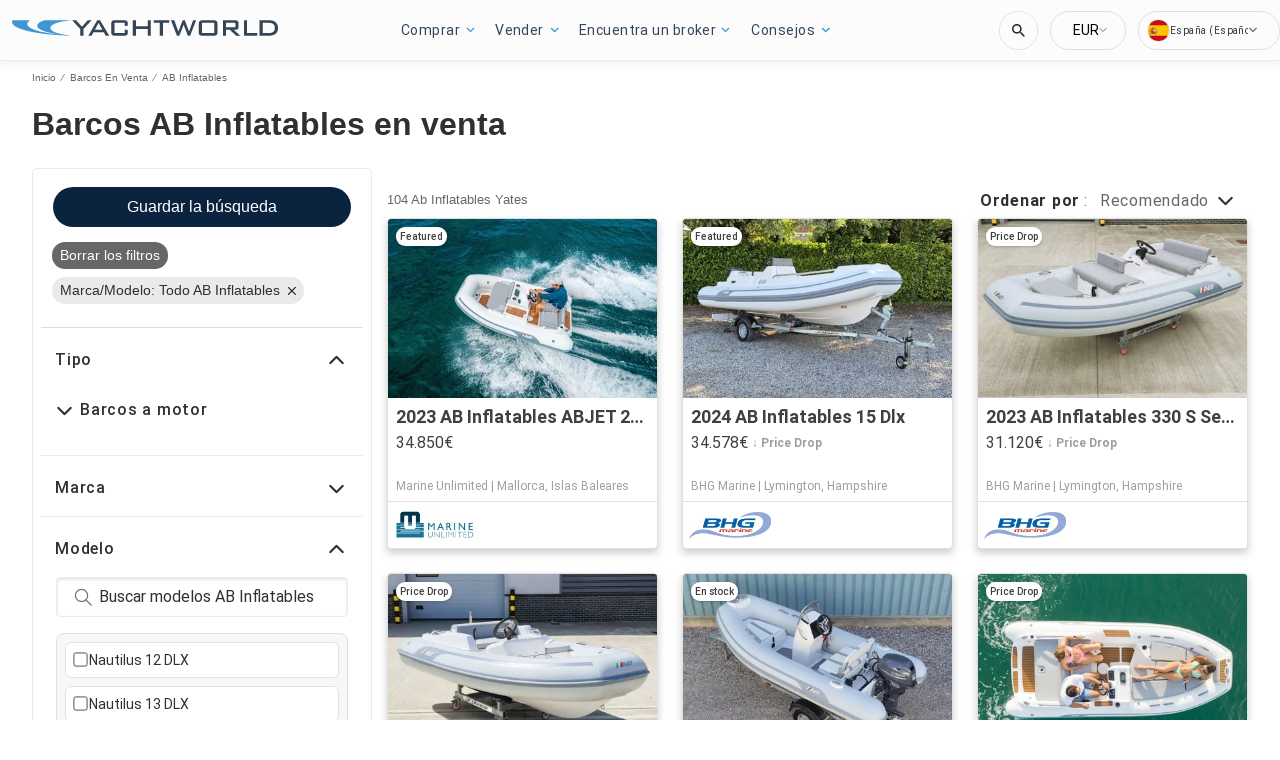

--- FILE ---
content_type: text/javascript; charset=utf-8
request_url: https://app.link/_r?sdk=web2.86.5&branch_key=key_test_hqpJ5KtLWEmKFttPfjuuQdaptCn4jyjk&callback=branch_callback__0
body_size: 69
content:
/**/ typeof branch_callback__0 === 'function' && branch_callback__0("1544669656836980854");

--- FILE ---
content_type: application/javascript
request_url: https://www.yachtworld.es/static/js/516.8c3e458e.chunk.js
body_size: 53174
content:
(this.__LOADABLE_LOADED_CHUNKS__=this.__LOADABLE_LOADED_CHUNKS__||[]).push([[516],{1289:function(e){e.exports=JSON.parse('{"app.additionalLeads.keepLooking":"Seguir buscando","app.additionalLeads.leadModalSubtitle":"Relacionado con este barco","app.additionalLeads.leadModalTitle":"Explora barcos similares","app.additionalLeads.leadSuccessMessage":"Su solicitud ha sido enviada con \xe9xito. El vendedor se pondr\xe1 en contacto con usted pronto.","app.additionalLeads.messageSent":"Hemos enviado tu mensaje directamente al vendedor.","app.additionalLeads.requestInfo":"Solicitar informaci\xf3n","app.additionalLeads.requestSent":"Solicitud enviada","app.additionalLeads.sendAdditionalEmails":"Enviar otros emails ahora","app.additionalLeads.similarBoats":"Otros barcos similares","app.additionalLeads.thankYou":"Gracias.","app.additionalLeads.viewDetails":"Ver detalles","app.alertMessage.boatUnavailable.description":"Te mostramos un listado de barcos similares.","app.alertMessage.boatUnavailable.title":"El barco que buscas no est\xe1 disponible","app.alertMessage.linkExpired.description":"Por favor, consulta el listado actualizado de barcos que te proponemos a continuaci\xf3n.","app.alertMessage.linkExpired.title":"El enlace en el que has clicado ha expirado.","app.alertMessage.similarBoatsForOEMs.description":"Abajo encontrar\xe1s barcos similares que pueden interesarte.","app.alertMessage.similarBoatsForOEMs.title":"Actualmente no disponemos de ning\xfan barco que corresponda con tu b\xfasqueda.","app.banner.download.close":"","app.banner.download.description":"Haz tu sue\xf1o realidad hoy","app.banner.download.open":"Abrir","app.banner.download.title":"{portal} App","app.blocks.classPage.seoArticle.category":"","app.blog.articlePageSEO.metaElements.title":"{title} - {portal}","app.blog.categories.boating":"barcos","app.blog.categories.buying":"comprar","app.blog.categories.features":"Caracter\xedsticas","app.blog.categories.lifestyle":"estilo de vida","app.blog.categories.power":"barcos a motor","app.blog.categories.reviews":"revisiones","app.blog.categories.sail":"veleros","app.blog.categories.selling":"vender","app.blog.categoriesDescription.boating":"Browse the latest news and advice","app.blog.categoriesDescription.buying":"Essential boat buyers guides","app.blog.categoriesDescription.lifestyle":"","app.blog.categoriesDescription.power":"","app.blog.categoriesDescription.reviews":"","app.blog.categoriesDescription.sail":"","app.blog.categoriesDescription.selling":"Let us help you sell your boat","app.blog.category":"Categor\xeda","app.blog.categoryPageSEO.boating.h1":"Mundo N\xe1utico","app.blog.categoryPageSEO.boating.metaElements.description":"Conoce todas las novedades sobre el mundo n\xe1utico en el blog de {portal}. \xa1Entra e inf\xf3rmate!","app.blog.categoryPageSEO.boating.metaElements.title":"Mundo N\xe1utico - {portal}","app.blog.categoryPageSEO.buying.h1":"Consejos para comprar barcos","app.blog.categoryPageSEO.buying.metaElements.description":"Conoce los consejos para comprar barcos en el blog de {portal}. \xa1Entra e inf\xf3rmate!","app.blog.categoryPageSEO.buying.metaElements.title":"Consejos para comprar barcos - {portal}","app.blog.categoryPageSEO.lifestyle.h1":"Estilo de vida","app.blog.categoryPageSEO.lifestyle.metaElements.description":"","app.blog.categoryPageSEO.lifestyle.metaElements.title":"Estilo de vida - {portal}","app.blog.categoryPageSEO.power.h1":"Barcos a motor","app.blog.categoryPageSEO.power.metaElements.description":"","app.blog.categoryPageSEO.power.metaElements.title":"Barcos a motor - {portal}","app.blog.categoryPageSEO.reviews.h1":"Pruebas de barcos","app.blog.categoryPageSEO.reviews.metaElements.description":"Descubre todos los posts sobre pruebas de barcos en el blog de {portal}. \xa1Entra e inf\xf3rmate!","app.blog.categoryPageSEO.reviews.metaElements.title":"Pruebas de barcos - {portal}","app.blog.categoryPageSEO.sail.h1":"Veleros","app.blog.categoryPageSEO.sail.metaElements.description":"","app.blog.categoryPageSEO.sail.metaElements.title":"Veleros - {portal}","app.blog.categoryPageSEO.selling.h1":"Consejos para vender barcos","app.blog.categoryPageSEO.selling.metaElements.description":"Conoce los consejos para vender barcos en el blog de {portal}. \xa1Entra e inf\xf3rmate!","app.blog.categoryPageSEO.selling.metaElements.title":"Consejos para vender barcos - {portal}","app.blog.home":"inicio","app.blog.homeHeading":"Yates de Lujo, Superyates, Consejos y Tendencias","app.blog.homePageSEO.h1":"Recursos","app.blog.homePageSEO.metaElements.description":"Conoce todas las novedades sobre n\xe1utica y barcos en el blog de {portal}. \xa1Entra e inf\xf3rmate!","app.blog.homePageSEO.metaElements.title":"Blog de n\xe1utica y barcos - {portal}","app.blog.month01":"Enero","app.blog.month02":"Febrero","app.blog.month03":"Marzo","app.blog.month04":"Abril","app.blog.month05":"Mayo","app.blog.month06":"Junio","app.blog.month07":"Julio","app.blog.month08":"Agosto","app.blog.month09":"Septiembre","app.blog.month10":"Octubre","app.blog.month11":"Noviembre","app.blog.month12":"Diciembre","app.blog.noArticlesFound":"No se encontraron art\xedculos","app.blog.page":"pagina","app.blog.publishedOn":"Publicado en","app.blog.readingTime":"{readingTime} min de lectura","app.blog.relatedArticles":"Art\xedculos relacionados","app.blog.writtenBy":"Escrito por","app.boatDetails.SEO.metaElements.description":"Echa un vistazo a {model} de {year} construido por el astillero {make}. Consulta m\xe1s informaci\xf3n e im\xe1genes sobre el barco y contacta con el vendedor en {portal}.","app.boatDetails.SEO.metaElements.description.largeYacht":"Ver las especificaciones completas y las fotos de {name}, un {make} {model} localizado en {location} con fotos y especificaciones completas de este {class} fabricado en {year} y en venta.","app.boatDetails.SEO.metaElements.description.largeYachtNoName":"Ver las especificaciones completas y las fotos de un {make} {model} localizado en {location} con fotos y especificaciones completas de este {class} fabricado en {year} y en venta.","app.boatDetails.SEO.metaElements.description.smallYacht":"Ver las fotos y las especificaciones completas de {name}, un {class} fabricado en {year} por {make} {model} y en venta.","app.boatDetails.SEO.metaElements.description.smallYachtNoName":"Ver las fotos y las especificaciones completas de un {class} fabricado en {year} por {make} {model} y en venta.","app.boatDetails.SEO.metaElements.title.length24m.boatName":"{boatName} {boatClass} {make} en venta","app.boatDetails.SEO.metaElements.title.length24m.false":"{year} {make} {model} {boatClass} en venta","app.boatDetails.SEO.metaElements.title.length24m.true":"{year} {boatClass} {make} en venta","app.boatDetails.SEO.metaElements.title.portalName":" | {portal}","app.boatDetails.SEO.metaElements.title.power":"{condition} {year} {make} {model}","app.boatDetails.SEO.metaElements.title.sail":"{condition} {year} {make} {model}","app.boatDetails.SEO.metaElements.title.subdivision":" - {subdivision}","app.boatDetails.SEO.metaElements.title.unpowered":"{condition} {year} {make} {model}","app.boatDetails.calculator":"","app.boatDetails.description.conversationalCta.content":"Solicita m\xe1s informaci\xf3n","app.boatDetails.description.conversationalCta.title":"\xbfEst\xe1s interesado/a en este barco?","app.boatDetails.details.capacity":"Capacidad","app.boatDetails.details.class":"Clase","app.boatDetails.details.engine":"Motor","app.boatDetails.details.fuel-type":"Tipo de combustible","app.boatDetails.details.hin":"HIN","app.boatDetails.details.hull-material":"Material del casco","app.boatDetails.details.hull-shape":"Forma del casco","app.boatDetails.details.hull-warranty":"Garant\xeda del casco","app.boatDetails.details.length":"Eslora","app.boatDetails.details.location":"Ubicaci\xf3n","app.boatDetails.details.make":"Marca","app.boatDetails.details.model":"Modelo","app.boatDetails.details.year":"A\xf1o","app.boatDetails.features.additional-equipment":"Equipamiento adicional","app.boatDetails.features.conversationalCta.content":"Pregunta al vendedor","app.boatDetails.features.conversationalCta.prePopulatedText":"He visto tu anuncio en {portal} y me gustar\xeda recibir m\xe1s informaci\xf3n sobre las prestaciones de este barco. Gracias","app.boatDetails.features.conversationalCta.title":"\xbfQuieres saber m\xe1s sobre las prestaciones?","app.boatDetails.features.electrical-equipment":"Equipo el\xe9ctrico","app.boatDetails.features.electronics":"Electr\xf3nica","app.boatDetails.features.inside-equipment":"Equipamiento interior","app.boatDetails.features.outside-equipment":"Equipamiento exterior","app.boatDetails.features.rigging":"Aparejo","app.boatDetails.features.sails":"Velas","app.boatDetails.friendlyFeatureName.additional-equipment":"Equipamiento adicional","app.boatDetails.friendlyFeatureName.air-compressor":"Compresor de aire","app.boatDetails.friendlyFeatureName.air-conditioning":"Aire acondicionado","app.boatDetails.friendlyFeatureName.ais":"AIS","app.boatDetails.friendlyFeatureName.asymmetric-spinnaker":"Spinnaker asim\xe9trico","app.boatDetails.friendlyFeatureName.autopilot":"Piloto autom\xe1tico","app.boatDetails.friendlyFeatureName.battened-mainsail":"Vela mayor con sables","app.boatDetails.friendlyFeatureName.battery-charger":"Cargador de bater\xeda","app.boatDetails.friendlyFeatureName.beaching-legs":"Puntal de encalladura","app.boatDetails.friendlyFeatureName.bimini-top":"Toldo Bimini","app.boatDetails.friendlyFeatureName.bow-thruster":"Propulsor de proa","app.boatDetails.friendlyFeatureName.camper-cover":"Cubierta camper","app.boatDetails.friendlyFeatureName.cd-player":"Reproductor de CD","app.boatDetails.friendlyFeatureName.chemical-head":"WC qu\xedmico","app.boatDetails.friendlyFeatureName.cinema":"Cine","app.boatDetails.friendlyFeatureName.cockpit-cover":"Cubierta de ba\xf1era","app.boatDetails.friendlyFeatureName.cockpit-cushions":"Cojines en ba\xf1era","app.boatDetails.friendlyFeatureName.cockpit-shower":"Ducha en ba\xf1era","app.boatDetails.friendlyFeatureName.cockpit-speakers":"Altavoces en ba\xf1era","app.boatDetails.friendlyFeatureName.cockpit-table":"Mesa en ba\xf1era","app.boatDetails.friendlyFeatureName.code-0":"Code 0","app.boatDetails.friendlyFeatureName.compass":"Br\xfajula","app.boatDetails.friendlyFeatureName.computer":"Ordenador","app.boatDetails.friendlyFeatureName.covers":"Toldos","app.boatDetails.friendlyFeatureName.crane":"Gr\xfaa","app.boatDetails.friendlyFeatureName.customContactInformation":"Informaci\xf3n de Contacto","app.boatDetails.friendlyFeatureName.dance-floor":"Pista de baile","app.boatDetails.friendlyFeatureName.davits":"Pescantes","app.boatDetails.friendlyFeatureName.deep-freezer":"Congelador","app.boatDetails.friendlyFeatureName.depthsounder":"Sonda","app.boatDetails.friendlyFeatureName.dishwasher":"Lavavajillas","app.boatDetails.friendlyFeatureName.dvd-player":"Reproductor de DVD","app.boatDetails.friendlyFeatureName.electric-bilge-pump":"Bomba de sentina el\xe9ctrica","app.boatDetails.friendlyFeatureName.electric-head":"WC el\xe9ctrico","app.boatDetails.friendlyFeatureName.electric-winch":"Cabrestante el\xe9ctrico","app.boatDetails.friendlyFeatureName.electrical-equipment":"Equipo el\xe9ctrico","app.boatDetails.friendlyFeatureName.electronics":"Electr\xf3nica","app.boatDetails.friendlyFeatureName.elevator":"Ascensor","app.boatDetails.friendlyFeatureName.fin-stabilizer":"Estabilizador de aleta","app.boatDetails.friendlyFeatureName.flat-screen-tv":"TV de pantalla plana","app.boatDetails.friendlyFeatureName.fresh-water-maker":"Purificador de agua","app.boatDetails.friendlyFeatureName.fully-battened-mainsail":"Vela mayor con sables forzados","app.boatDetails.friendlyFeatureName.furling-genoa":"G\xe9nova enrollable","app.boatDetails.friendlyFeatureName.furling-mainsail":"Vela mayor enrollable","app.boatDetails.friendlyFeatureName.gangway":"Pasarela","app.boatDetails.friendlyFeatureName.garage":"Garaje","app.boatDetails.friendlyFeatureName.generator":"Generador","app.boatDetails.friendlyFeatureName.gennaker-cruising-spinnaker":"Gennaker/Spinnaker de crucero","app.boatDetails.friendlyFeatureName.genoa":"G\xe9nova","app.boatDetails.friendlyFeatureName.genoa-cover":"Cubierta G\xe9nova","app.boatDetails.friendlyFeatureName.gps":"GPS","app.boatDetails.friendlyFeatureName.gym":"Gimnasio","app.boatDetails.friendlyFeatureName.gyroscopic-stabilizer":"Estabilizador girosc\xf3pico","app.boatDetails.friendlyFeatureName.hard-top":"Capota r\xedgida","app.boatDetails.friendlyFeatureName.heating":"Calefacci\xf3n","app.boatDetails.friendlyFeatureName.heli-pad":"Helipuerto","app.boatDetails.friendlyFeatureName.hot-water":"Agua caliente","app.boatDetails.friendlyFeatureName.hydraulic-bathing-platform":"Plataforma de ba\xf1o hidr\xe1ulica","app.boatDetails.friendlyFeatureName.hydraulic-gangway":"Pasarela hidr\xe1ulica","app.boatDetails.friendlyFeatureName.hydraulic-swim-step":"Escalera hidr\xe1ulica","app.boatDetails.friendlyFeatureName.hydraulic-winch":"Cabrestante hidr\xe1ulico","app.boatDetails.friendlyFeatureName.inside-equipment":"Equipamiento interior","app.boatDetails.friendlyFeatureName.inverter":"Inversor","app.boatDetails.friendlyFeatureName.jacuzzi":"Jacuzzi","app.boatDetails.friendlyFeatureName.launching-trailer":"Remolque de puesta a flote","app.boatDetails.friendlyFeatureName.lazy-bag":"Lazy Bag","app.boatDetails.friendlyFeatureName.lazyjacks":"Lazy Jack","app.boatDetails.friendlyFeatureName.liferaft":"Balsa salvavidas","app.boatDetails.friendlyFeatureName.log-speedometer":"Corredera - Veloc\xedmetro","app.boatDetails.friendlyFeatureName.mainsail-cover":"Cubierta de la vela mayor","app.boatDetails.friendlyFeatureName.manual-bilge-pump":"Bomba de sentina manual","app.boatDetails.friendlyFeatureName.marine-head":"WC marino","app.boatDetails.friendlyFeatureName.microwave-oven":"Microondas","app.boatDetails.friendlyFeatureName.navigation-center":"Centro de navegaci\xf3n","app.boatDetails.friendlyFeatureName.office":"Oficina","app.boatDetails.friendlyFeatureName.outboard-engine-brackets":"Soportes de motor fueraborda","app.boatDetails.friendlyFeatureName.outriggers":"Estabilizadores","app.boatDetails.friendlyFeatureName.outside-equipment-extras":"Equipamiento exterior/Extras","app.boatDetails.friendlyFeatureName.oven":"Horno","app.boatDetails.friendlyFeatureName.plotter":"Plotter - Graficador","app.boatDetails.friendlyFeatureName.pool":"Piscina","app.boatDetails.friendlyFeatureName.power-poles":"Postes el\xe9ctricos","app.boatDetails.friendlyFeatureName.pwc":"Moto de agua","app.boatDetails.friendlyFeatureName.radar":"Radar","app.boatDetails.friendlyFeatureName.radar-detector":"Detector de radares","app.boatDetails.friendlyFeatureName.radar-reflector":"Reflector de radar","app.boatDetails.friendlyFeatureName.radio":"Radio","app.boatDetails.friendlyFeatureName.refrigerator":"Nevera","app.boatDetails.friendlyFeatureName.repeater":"Repetidor(es)","app.boatDetails.friendlyFeatureName.rigging":"Aparejo","app.boatDetails.friendlyFeatureName.road-trailer":"Remolque de carretera","app.boatDetails.friendlyFeatureName.sails":"Velas","app.boatDetails.friendlyFeatureName.sauna":"Sauna","app.boatDetails.friendlyFeatureName.scuba-equipment":"Equipo de buceo","app.boatDetails.friendlyFeatureName.sea-water-pump":"Bomba de agua marina","app.boatDetails.friendlyFeatureName.shore-power-inlet":"Entrada de corriente externa","app.boatDetails.friendlyFeatureName.solar-panel":"Panel solar","app.boatDetails.friendlyFeatureName.solent":"Solent","app.boatDetails.friendlyFeatureName.spinnaker":"Spinnaker","app.boatDetails.friendlyFeatureName.spinnaker-pole":"Tang\xf3n de Spinnaker","app.boatDetails.friendlyFeatureName.spray-hood":"Capota contra antirrociones","app.boatDetails.friendlyFeatureName.staysail":"Vela de estay","app.boatDetails.friendlyFeatureName.steering-wheel":"Tim\xf3n","app.boatDetails.friendlyFeatureName.stern-thruster":"Propulsor de popa","app.boatDetails.friendlyFeatureName.storm-jib":"Torment\xedn","app.boatDetails.friendlyFeatureName.surf-system":"Sistema de surf","app.boatDetails.friendlyFeatureName.swimming-ladder":"Escalera de ba\xf1o","app.boatDetails.friendlyFeatureName.teak-cockpit":"Ba\xf1era en teca","app.boatDetails.friendlyFeatureName.teak-sidedecks":"Cubiertas laterales en teca","app.boatDetails.friendlyFeatureName.tender":"Embarcaci\xf3n auxiliar","app.boatDetails.friendlyFeatureName.tiller":"Palanca de maniobra","app.boatDetails.friendlyFeatureName.touch-&-go":"Touch & Go","app.boatDetails.friendlyFeatureName.touch-screen":"Pantalla t\xe1ctil","app.boatDetails.friendlyFeatureName.trisail":"Vela triangular","app.boatDetails.friendlyFeatureName.tv-set":"TV","app.boatDetails.friendlyFeatureName.underwater-lights":"Luces subacu\xe1ticas","app.boatDetails.friendlyFeatureName.vcr":"VCR","app.boatDetails.friendlyFeatureName.vhf":"Radio VHF","app.boatDetails.friendlyFeatureName.walk-around":"Walkaround","app.boatDetails.friendlyFeatureName.washing-machine":"Lavadora","app.boatDetails.friendlyFeatureName.water-toys":"Juguetes acu\xe1ticos","app.boatDetails.friendlyFeatureName.wheelchair-friendly":"Adaptado a sillas de ruedas","app.boatDetails.friendlyFeatureName.wi-fi":"Wifi","app.boatDetails.friendlyFeatureName.wind-generator":"Generador e\xf3lico","app.boatDetails.friendlyFeatureName.wind-speed-and-direction":"Velocidad y direcci\xf3n del viento","app.boatDetails.friendlyFeatureName.wine-cellar":"Bodega","app.boatDetails.getPreQualified.label":"","app.boatDetails.hideForm":"","app.boatDetails.loans":"","app.boatDetails.localDelivery.label":"Entrega local disponible","app.boatDetails.measurements.accommodations":"Alojamiento","app.boatDetails.measurements.alternatorOutput":"Salida del alternador","app.boatDetails.measurements.beam":"Manga","app.boatDetails.measurements.bore":"Cilindro ","app.boatDetails.measurements.cabin-headroom":"Altura libre de la cabina","app.boatDetails.measurements.cabins":"Cabinas","app.boatDetails.measurements.conversationalCta.content":"Pregunta al vendedor","app.boatDetails.measurements.conversationalCta.prePopulatedText":"He visto tu anuncio en {portal} y me gustar\xeda recibir m\xe1s informaci\xf3n sobre las caracter\xedsticas de este barco. Gracias","app.boatDetails.measurements.conversationalCta.title":"\xbfQuieres saber m\xe1s sobre las caracter\xedsticas?","app.boatDetails.measurements.crew-cabins":"Camarotes de tripulaci\xf3n","app.boatDetails.measurements.crew-heads":"WC tripulaci\xf3n","app.boatDetails.measurements.cruising-speed":"Velocidad Crucero","app.boatDetails.measurements.deadrise-at-transom":"Astilla muerta en espejo de popa","app.boatDetails.measurements.dimensions":"Dimensiones","app.boatDetails.measurements.displacement":"Cilindrada","app.boatDetails.measurements.double-berths":"Literas dobles","app.boatDetails.measurements.dry-weight":"Peso seco","app.boatDetails.measurements.electrical-circuit":"Circuito el\xe9ctrico","app.boatDetails.measurements.freeboard":"Francobordo","app.boatDetails.measurements.fresh-water-tank":"Dep\xf3sito de agua dulce","app.boatDetails.measurements.fuel-tank":"Dep\xf3sito de carburante","app.boatDetails.measurements.gearRatio":"Relaci\xf3n de transmisi\xf3n","app.boatDetails.measurements.gross-tonnage":"Tonelaje bruto","app.boatDetails.measurements.guest-cabins":"Camarote de invitados","app.boatDetails.measurements.guest-heads":"WC invitados","app.boatDetails.measurements.heads":"WC","app.boatDetails.measurements.holding-tank":"Dep\xf3sito de aguas residuales","app.boatDetails.measurements.hull-material":"Material del casco","app.boatDetails.measurements.hull-shape":"Forma del casco","app.boatDetails.measurements.keel-type":"Tipo de quilla","app.boatDetails.measurements.length-at-waterline":"Eslora de flotaci\xf3n","app.boatDetails.measurements.length-on-deck":"Eslora en la cubierta","app.boatDetails.measurements.length-overall":"Eslora total","app.boatDetails.measurements.liferaft-capacity":"Capacidad balsa salvavidas","app.boatDetails.measurements.max-bridge-clearance":"Distancia m\xe1xima del puente","app.boatDetails.measurements.max-draft":"Calado m\xe1ximo","app.boatDetails.measurements.max-speed":"Velocidad m\xe1xima","app.boatDetails.measurements.min-draft":"Calado m\xednimo","app.boatDetails.measurements.miscellaneous":"Miscel\xe1nea","app.boatDetails.measurements.range":"Autonom\xeda","app.boatDetails.measurements.seating-capacity":"Capacidad de asientos","app.boatDetails.measurements.shaftLength":"Longitud del eje","app.boatDetails.measurements.single-berths":"Literas simples","app.boatDetails.measurements.speed-distance":"Velocidad y autonom\xeda","app.boatDetails.measurements.stroke":"Tiempos","app.boatDetails.measurements.tanks":"Tanques","app.boatDetails.measurements.twin-berths":"Literas gemelas","app.boatDetails.measurements.voltage":"Tensi\xf3n","app.boatDetails.measurements.weights":"Peso","app.boatDetails.measurements.windlass":"Molinete","app.boatDetails.meetTheSeller":"Conoce al vendedor","app.boatDetails.monthlyPrice.label":"","app.boatDetails.moreDetails.conversationalCta.content":"Pregunta al vendedor","app.boatDetails.moreDetails.conversationalCta.title":"\xbfNecesitas m\xe1s informaci\xf3n?","app.boatDetails.moreQuestions.conversationalCta.body.firstRow":"Obt\xe9n respuestas, programa una visita para ver el barco o encuentra un buen momento para probarlo en el mar.","app.boatDetails.moreQuestions.conversationalCta.body.secondRow":"Da el siguiente paso y ponte en contacto con el vendedor.","app.boatDetails.moreQuestions.conversationalCta.linkText":"Contacta con el vendedor","app.boatDetails.moreQuestions.conversationalCta.prePopulatedText":"Acabo de ver vuestro anuncio en YachtWorld y me interesa esta embarcaci\xf3n. Os ruego que os pong\xe1is en contacto conmigo para hablar de los detalles, programar una visita o probarlo en el mar. Gracias","app.boatDetails.moreQuestions.conversationalCta.title":"Todav\xeda tienes alguna pregunta?","app.boatDetails.notForSaleInLocalWaters":"No disponible para la venta en aguas locales","app.boatDetails.plusYears":"{years}+ a\xf1os","app.boatDetails.pricedrop.label":"Bajada de precio:","app.boatDetails.propulsion.configuration":"Configuraci\xf3n","app.boatDetails.propulsion.coolingSystem":"Sistema de refrigeraci\xf3n","app.boatDetails.propulsion.drive-type":"Tipo de transmisi\xf3n","app.boatDetails.propulsion.emissions":"Emisiones","app.boatDetails.propulsion.engine":"Motor {number}","app.boatDetails.propulsion.engine-hours":"Horas de motor","app.boatDetails.propulsion.engine-make":"Marca del motor","app.boatDetails.propulsion.engine-model":"Modelo del motor","app.boatDetails.propulsion.engine-type":"Tipo de motor","app.boatDetails.propulsion.engine-year":"A\xf1o del motor","app.boatDetails.propulsion.folding-propeller":"H\xe9lice plegable","app.boatDetails.propulsion.fuel-type":"Tipo de combustible","app.boatDetails.propulsion.fuelInductionSystem":"Sistema de inducci\xf3n de combustible","app.boatDetails.propulsion.ignitionSystem":"Sistema de encendido","app.boatDetails.propulsion.location":"Ubicaci\xf3n","app.boatDetails.propulsion.lubricationSystem":"Sistema de lubricaci\xf3n","app.boatDetails.propulsion.numberCylinders":"N\xfamero de cilindros","app.boatDetails.propulsion.power.hp":"{power}cv","app.boatDetails.propulsion.power.kW":"{power}kW","app.boatDetails.propulsion.propeller-material":"Material de la h\xe9lice","app.boatDetails.propulsion.propeller-type":"Tipo de propulsor","app.boatDetails.propulsion.rope-cutter":"Corta Cabos","app.boatDetails.propulsion.rpmMax":"RPM m\xe1x.","app.boatDetails.propulsion.serialNumber":"N\xfamero de serie","app.boatDetails.propulsion.startingSystem":"Sistema de arranque","app.boatDetails.propulsion.steeringSystem":"Sistema de direcci\xf3n","app.boatDetails.propulsion.stockNumber":"N\xfamero de stock","app.boatDetails.propulsion.total-power":"Potencia total","app.boatDetails.propulsion.use":"Uso","app.boatDetails.summary.engineHoursText":"horas","app.boatDetails.summary.linkText":"Personalizar","app.boatDetails.summary.paymentText":"Convi\xe9rtete en propietario de este barco por ","app.boatDetails.summary.tooltipText":"","app.boatDetails.value.activities.day-cruising":"crucero de d\xeda","app.boatDetails.value.activities.freshwater-fishing":"pesca en agua dulce","app.boatDetails.value.activities.other":"una variedad de actividades de navegaci\xf3n comercial y recreativa","app.boatDetails.value.activities.overnight-cruising":"crucero de noche","app.boatDetails.value.activities.pwc":"motos acu\xe1ticas","app.boatDetails.value.activities.sailing":"navegaci\xf3n a vela","app.boatDetails.value.activities.saltwater-fishing":"pesca en agua salada","app.boatDetails.value.activities.watersports":"deportes acu\xe1ticos","app.boatDetails.value.configuration.inline":"En l\xednea","app.boatDetails.value.configuration.rotary":"Rotativo","app.boatDetails.value.drive-type.air-propeller":"Propulsor de aire","app.boatDetails.value.drive-type.direct":"Transmisi\xf3n directa","app.boatDetails.value.drive-type.jet":"Porpulsi\xf3n a chorro","app.boatDetails.value.drive-type.other":"Otro","app.boatDetails.value.drive-type.outboard":"Fueraborda","app.boatDetails.value.drive-type.pod":"Propulsi\xf3n tipo Pod","app.boatDetails.value.drive-type.sail":"Transmisi\xf3n Sail Drive","app.boatDetails.value.drive-type.stern":"Intra-fueraborda","app.boatDetails.value.drive-type.surface":"Transmisi\xf3n de superficie","app.boatDetails.value.drive-type.v":"Transmisi\xf3n en V","app.boatDetails.value.electrical-circuit.110v":"110V","app.boatDetails.value.electrical-circuit.12v":"12V","app.boatDetails.value.electrical-circuit.220v":"220V","app.boatDetails.value.electrical-circuit.240v":"240V","app.boatDetails.value.electrical-circuit.24v":"24V","app.boatDetails.value.engine-location.port":"Babor","app.boatDetails.value.engine-location.starboard":"Estribor","app.boatDetails.value.engine-type.electric":"El\xe9ctrico","app.boatDetails.value.engine-type.inboard":"Interior","app.boatDetails.value.engine-type.inboard-outboard":"Interior/Fueraborda","app.boatDetails.value.engine-type.other":"Otro","app.boatDetails.value.engine-type.outboard":"Fueraborda","app.boatDetails.value.engine-type.outboard-2s":"Fuera de borda 2T","app.boatDetails.value.engine-type.outboard-4s":"Fuera de borda 4T","app.boatDetails.value.engine-type.v-drive":"Transmisi\xf3n en V","app.boatDetails.value.fuel-type.diesel":"Diesel","app.boatDetails.value.fuel-type.electric":"El\xe9ctrico","app.boatDetails.value.fuel-type.gasoline":"Gasolina","app.boatDetails.value.fuel-type.lpg":"LPG","app.boatDetails.value.fuel-type.other":"Otro","app.boatDetails.value.hull-material.aluminum":"Aluminio","app.boatDetails.value.hull-material.composite":"Materiales compuestos","app.boatDetails.value.hull-material.ferro-cement":"Ferrocemento","app.boatDetails.value.hull-material.fiberglass":"Fibra de vidrio / poliester","app.boatDetails.value.hull-material.hypalon":"Hypalon","app.boatDetails.value.hull-material.other":"Otros materiales","app.boatDetails.value.hull-material.pvc":"PVC","app.boatDetails.value.hull-material.roplene":"Roplene","app.boatDetails.value.hull-material.steel":"Acero","app.boatDetails.value.hull-material.wood":"Madera","app.boatDetails.value.hull-shape.catamaran":"Catamaran","app.boatDetails.value.hull-shape.deep-vee":"V Profunda","app.boatDetails.value.hull-shape.displacement":"Desplazamiento","app.boatDetails.value.hull-shape.flat":"Plana","app.boatDetails.value.hull-shape.foldable":"Plegable","app.boatDetails.value.hull-shape.hydrofoil":"Hidroala","app.boatDetails.value.hull-shape.modified-vee":"V Modificada","app.boatDetails.value.hull-shape.monohull":"Monocasco","app.boatDetails.value.hull-shape.other":"Otro","app.boatDetails.value.hull-shape.planing":"Planing","app.boatDetails.value.hull-shape.pontoon":"Pont\xf3n","app.boatDetails.value.hull-shape.rib":"RIB","app.boatDetails.value.hull-shape.roll-up":"Roll-up","app.boatDetails.value.hull-shape.sea-v2":"Sea-V2(TM)","app.boatDetails.value.hull-shape.semi-displacement":"Semi Desplazamiento","app.boatDetails.value.hull-shape.trimaran":"Trimaran","app.boatDetails.value.hull-shape.tunnel":"T\xfanel","app.boatDetails.value.keel-type.kt-bilge":"Quilla de sentina","app.boatDetails.value.keel-type.kt-bulb":"Quilla de bulbo","app.boatDetails.value.keel-type.kt-canting-keel":"Quilla basculante","app.boatDetails.value.keel-type.kt-centerboard":"Orza","app.boatDetails.value.keel-type.kt-fin":"Quilla de aleta","app.boatDetails.value.keel-type.kt-full":"Quilla completa","app.boatDetails.value.keel-type.kt-lifting":"Quilla retr\xe1ctil","app.boatDetails.value.keel-type.kt-other":"Otro","app.boatDetails.value.keel-type.kt-twin-keel":"Quilla doble","app.boatDetails.value.keel-type.kt-wing":"Quilla con alas","app.boatDetails.value.more-details-section.accommodations":"Alojamiento","app.boatDetails.value.more-details-section.additional-information":"Informaci\xf3n adicional","app.boatDetails.value.more-details-section.dimensions":"Dimensiones","app.boatDetails.value.more-details-section.disclaimer":"Exenci\xf3n de responsabilidades","app.boatDetails.value.more-details-section.engines":"Motores","app.boatDetails.value.more-details-section.galley":"Cocina","app.boatDetails.value.more-details-section.tankage":"Dep\xf3sitos","app.boatDetails.value.propeller-material.allow":"Aleaci\xf3n","app.boatDetails.value.propeller-material.alloy":"Aleaci\xf3n","app.boatDetails.value.propeller-material.aluminum":"Aluminio","app.boatDetails.value.propeller-material.bronze":"Bronce","app.boatDetails.value.propeller-material.other":"Otro","app.boatDetails.value.propeller-material.stainless-steel":"Acero Inoxidable","app.boatDetails.value.propeller-type.2-blade":"2 Palas","app.boatDetails.value.propeller-type.3-blade":"3 Palas","app.boatDetails.value.propeller-type.4-blade":"4 Palas","app.boatDetails.value.propeller-type.5-blade":"5 Palas","app.boatDetails.value.propeller-type.6-blade":"6 Palas","app.boatDetails.value.tank-material.aluminium":"Aluminio","app.boatDetails.value.tank-material.aluminum":"Aluminio","app.boatDetails.value.tank-material.grp":"GRP","app.boatDetails.value.tank-material.other":"Otro","app.boatDetails.value.tank-material.plastic":"Pl\xe1stico","app.boatDetails.value.tank-material.stainless-steel":"Acero Inoxidable","app.boatDetails.value.tank-material.steel":"Acero","app.boatDetails.value.use.both":"Agua dulce y salada","app.boatDetails.value.use.fresh-water":"Agua dulce","app.boatDetails.value.use.salt-water":"Agua salada","app.boatDetails.value.windlass.electric-windlass":"Molinete el\xe9ctrico","app.boatDetails.value.windlass.hydraulic-windlass":"Molinete hidr\xe1ulico","app.boatDetails.value.windlass.manual-windlass":"Molinete manual","app.boatDetails.verifiedBroker":"Corredor verificado","app.boatDetails.warranty.lifetime":"De por vida","app.boatDetails.warranty.months":"meses","app.boatDetails.warranty.oneYear":"{years} a\xf1o","app.boatDetails.warranty.years":"{years} a\xf1os","app.boatLoans.SEO.metaElements.description":"","app.boatLoans.SEO.metaElements.title":"","app.boatLoans.applyNowButton":"","app.boatLoans.banner.perk1":"","app.boatLoans.banner.perk2":"","app.boatLoans.banner.perk3":"","app.boatLoans.banner.perk4":"","app.boatLoans.banner.perk5":"","app.boatLoans.banner.rates.disclaimer":"","app.boatLoans.banner.rates.title":"","app.boatLoans.banner.title1":"","app.boatLoans.banner.title2":"","app.boatLoans.bdpBoatLoansSection.applyNow":"","app.boatLoans.bdpBoatLoansSection.callUs":"","app.boatLoans.bdpBoatLoansSection.faqs":"","app.boatLoans.bdpBoatLoansSection.poweredBy":"","app.boatLoans.bdpBoatLoansSection.rates":"","app.boatLoans.bdpBoatLoansSection.reviews":"","app.boatLoans.bdpBoatLoansSection.title":"","app.boatLoans.calculator.form.boatYear.label":"","app.boatLoans.calculator.form.boatYear.placeholder":"","app.boatLoans.calculator.form.ficoScore.label":"","app.boatLoans.calculator.form.ficoScore.placeholder":"","app.boatLoans.calculator.form.loanAmount.error":"","app.boatLoans.calculator.form.loanAmount.label":"","app.boatLoans.calculator.form.loanAmount.placeholder":"","app.boatLoans.calculator.form.loanType.label":"","app.boatLoans.calculator.form.loanType.new":"","app.boatLoans.calculator.form.loanType.placeholder":"","app.boatLoans.calculator.form.loanType.refinance":"","app.boatLoans.calculator.form.loanType.used":"","app.boatLoans.calculator.results.contactUs":"","app.boatLoans.calculator.results.disclaimer":"","app.boatLoans.calculator.results.estimatedMonthlyPayment":"","app.boatLoans.calculator.results.interestRate":"","app.boatLoans.calculator.results.loanAmount":"","app.boatLoans.calculator.results.moreInfo":"","app.boatLoans.calculator.results.summary":"","app.boatLoans.calculator.results.termLength":"","app.boatLoans.calculator.results.years":"","app.boatLoans.calculator.title":"","app.boatLoans.infoAccordion.question1.content":"","app.boatLoans.infoAccordion.question1.link1":"","app.boatLoans.infoAccordion.question1.link2":"","app.boatLoans.infoAccordion.question1.title":"","app.boatLoans.infoAccordion.question2.content":"","app.boatLoans.infoAccordion.question2.link":"","app.boatLoans.infoAccordion.question2.title":"","app.boatLoans.infoAccordion.question3.content":"","app.boatLoans.infoAccordion.question3.title":"","app.boatLoans.infoAccordion.question4.content":"","app.boatLoans.infoAccordion.question4.item1":"","app.boatLoans.infoAccordion.question4.item2":"","app.boatLoans.infoAccordion.question4.item3":"","app.boatLoans.infoAccordion.question4.item4":"","app.boatLoans.infoAccordion.question4.item5":"","app.boatLoans.infoAccordion.question4.item6":"","app.boatLoans.infoAccordion.question4.title":"","app.boatLoans.infoAccordion.question5.content":"","app.boatLoans.infoAccordion.question5.link":"","app.boatLoans.infoAccordion.question5.title":"","app.boatLoans.monthlyPaymentTooltip.currencyCode":"","app.boatLoans.monthlyPaymentTooltip.month":"","app.boatLoans.monthlyPaymentTooltip.monthAbbreviation":"","app.boatLoans.monthlyPaymentTooltip.text":"","app.boatLoans.whyTrident.info1.content":"","app.boatLoans.whyTrident.info1.title":"","app.boatLoans.whyTrident.info2.content":"","app.boatLoans.whyTrident.info2.title":"","app.boatLoans.whyTrident.info3.content":"","app.boatLoans.whyTrident.info3.title":"","app.boatLoans.whyTrident.info4.content":"","app.boatLoans.whyTrident.info4.link":"","app.boatLoans.whyTrident.info4.title":"","app.boatLoans.whyTrident.logo.altText":"","app.boatLoans.whyTrident.title":"","app.boatLoansCalculator.faq.items.item1.text":"","app.boatLoansCalculator.faq.items.item1.title":"","app.boatLoansCalculator.faq.items.item2.bullet1":"","app.boatLoansCalculator.faq.items.item2.bullet2":"","app.boatLoansCalculator.faq.items.item2.bullet3":"","app.boatLoansCalculator.faq.items.item2.bullet4":"","app.boatLoansCalculator.faq.items.item2.subTitle":"","app.boatLoansCalculator.faq.items.item2.text":"","app.boatLoansCalculator.faq.items.item2.title":"","app.boatLoansCalculator.faq.items.item3.text":"","app.boatLoansCalculator.faq.items.item3.title":"","app.boatLoansCalculator.faq.items.item4.link":"","app.boatLoansCalculator.faq.items.item4.text":"","app.boatLoansCalculator.faq.items.item4.title":"","app.boatLoansCalculator.faq.title":"","app.boatLoansCalculator.hero.description":"","app.boatLoansCalculator.hero.title":"","app.boatLoansCalculator.howAndWhat.item1.text":"","app.boatLoansCalculator.howAndWhat.item1.title":"","app.boatLoansCalculator.howAndWhat.item2.text":"","app.boatLoansCalculator.howAndWhat.item2.title":"","app.boatLoansCalculator.meta.description":"","app.boatLoansCalculator.meta.title":"","app.boatLoansCalculator.process.bullets.item1.text":"","app.boatLoansCalculator.process.bullets.item1.title":"","app.boatLoansCalculator.process.bullets.item2.link":"","app.boatLoansCalculator.process.bullets.item2.text":"","app.boatLoansCalculator.process.bullets.item2.title":"","app.boatLoansCalculator.process.bullets.item3.text":"","app.boatLoansCalculator.process.bullets.item3.title":"","app.boatLoansCalculator.process.description":"","app.boatLoansCalculator.process.logoAltText":"","app.boatLoansCalculator.process.title":"","app.boatLoansLeads.getPreQualified.calculator.form.calculateButton":"","app.boatLoansLeads.getPreQualified.calculator.form.desiredMonthlyPayment":"","app.boatLoansLeads.getPreQualified.calculator.form.desiredMonthlyPaymentPlaceholder":"","app.boatLoansLeads.getPreQualified.calculator.form.downPayment":"","app.boatLoansLeads.getPreQualified.calculator.form.downPaymentPlaceholder":"","app.boatLoansLeads.getPreQualified.calculator.form.interestRate":"","app.boatLoansLeads.getPreQualified.calculator.form.interestRatePlaceholder":"","app.boatLoansLeads.getPreQualified.calculator.form.loanAmount":"","app.boatLoansLeads.getPreQualified.calculator.form.loanTermMonths":"","app.boatLoansLeads.getPreQualified.calculator.form.loanTermMonthsPlaceholder":"","app.boatLoansLeads.getPreQualified.calculator.form.loanTermYears":"","app.boatLoansLeads.getPreQualified.calculator.form.loanTermYearsPlaceholder":"","app.boatLoansLeads.getPreQualified.calculator.form.missingRequiredField":"","app.boatLoansLeads.getPreQualified.calculator.form.purchasePrice":"","app.boatLoansLeads.getPreQualified.calculator.form.purchasePricePlaceholder":"","app.boatLoansLeads.getPreQualified.calculator.main.monthlyPayment":"","app.boatLoansLeads.getPreQualified.calculator.main.totalLoanAmount":"","app.boatLoansLeads.getPreQualified.calculator.result.applyNowButton":"","app.boatLoansLeads.getPreQualified.calculator.result.disclaimerBDP":"","app.boatLoansLeads.getPreQualified.calculator.result.getPreQualButton":"","app.boatLoansLeads.getPreQualified.calculator.result.monthlyPayment":"","app.boatLoansLeads.getPreQualified.calculator.result.or":"","app.boatLoansLeads.getPreQualified.calculator.result.readyNextStep":"","app.boatLoansLeads.getPreQualified.calculator.result.totalLoanAmount":"","app.boatLoansLeads.getPreQualified.paymentCalculator.srpTitle":"","app.boatLoansLeads.getPreQualified.paymentCalculator.title":"","app.brandedOemSearch.brand.aboutTitle":"Sobre {dealerName}","app.brandedOemSearch.brand.externalLinks.buildPrice":"Construcci\xf3n y Precio","app.brandedOemSearch.brand.externalLinks.customService":"Servicio personalizado","app.brandedOemSearch.brand.externalLinks.helpMeChoose":"Ay\xfadame a elegir","app.brandedOemSearch.brand.externalLinks.learnMore":"M\xe1s informaci\xf3n","app.brandedOemSearch.brand.externalLinks.maintenance":"Mantenimiento","app.brandedOemSearch.brand.externalLinks.news":"Noticias","app.brandedOemSearch.brand.externalLinks.ownersManuals":"Manuales de propietario","app.brandedOemSearch.brand.externalLinks.performanceTests":"Pruebas de rendimiento","app.brandedOemSearch.brand.externalLinks.promotions":"Promociones","app.brandedOemSearch.brand.externalLinks.resources":"Recursos","app.brandedOemSearch.brand.externalLinks.upcomingEvents":"Pr\xf3ximos eventos","app.brandedOemSearch.brand.externalLinks.warranty":"Garant\xeda","app.brandedOemSearch.brand.informationTitle":"Informaci\xf3n de {dealerName} ","app.brandedOemSearch.brand.learnMoreAbout":"Saber m\xe1s de {dealerName}","app.brandedOemSearch.brand.seeListings":"Ver todos los anuncios de ocasi\xf3n y nuevos","app.brandedOemSearch.dealerContact.title":"","app.brandedOemSearch.manufacturerContact.back":"","app.brandedOemSearch.manufacturerContact.title":"","app.brandedSearch.SEO.breadcrumbs":"{dealerName} - {dealerCity}","app.brandedSearch.SEO.metaElements.description":"Encuentra una amplia selecci\xf3n de barcos a motor y/o vela nuevos y de ocasi\xf3n actualmente en venta en {dealerName} en {dealerCity}.","app.brandedSearch.SEO.metaElements.title":"{dealerName} en {dealerCity} | {portal}","app.brandedSearch.brandedButton":"Ver modelos","app.carouselModal.close":"Cerrar","app.components.Listing.AVAILABLE_SOON.cta":"Reservar","app.components.Listing.AVAILABLE_SOON.text":"Disponible pr\xf3ximamente","app.components.Listing.CPYB":"","app.components.Listing.IN_STOCK.cta":"Contactar al vendedor","app.components.Listing.IN_STOCK.text":"En stock","app.components.Listing.NEW_ARRIVAL.cta":"Contactar en un solo clic","app.components.Listing.NEW_ARRIVAL.text":"Novedad","app.components.Listing.SALE_PENDING.cta":"Contactar al vendedor","app.components.Listing.SALE_PENDING.text":"Venta en curso","app.components.activeListings":"Anuncios Activos","app.components.brokerInformation":"Informaci\xf3n del br\xf3ker","app.components.brokerListings":"Ver Mis Anuncios","app.components.contactSalesRep":"Please contact {firstName} {lastName} at","app.components.description":"Descripci\xf3n","app.components.details":"Detalles","app.components.features":"Caracter\xedsticas","app.components.immersiveTour":"Tour virtual 3D","app.components.marketsServed":"Mercados en los que opera","app.components.measurements":"Medidas","app.components.moreDetails":"Informaci\xf3n adicional","app.components.moreFromDealer":"Saber m\xe1s sobre el profesional","app.components.moreFromManufacturer":"M\xe1s modelos de este astillero","app.components.propulsion":"Propulsi\xf3n","app.components.services.finance":"\xbfNecesitas financiaci\xf3n?","app.components.services.financeYourBoat":"\xbfNecesitas financiaci\xf3n?","app.components.services.financeYourEngine":"\xbfNecesitas financiaci\xf3n?","app.components.services.insurance":"\xbfNecesitas un seguro de barco?","app.components.services.transport":"CHANGEME","app.components.services.warranty":"CHANGEME","app.components.servicesDetails":"Servicios","app.components.similarListings.city.paragraph1":"\xa1Vaya! Los barcos en {city} se han acabado.","app.components.similarListings.city.paragraph2":"Encuentra {numListings} anuncios silimares a tu b\xfasqueda.","app.components.similarListings.model.paragraph1":"Lamentablemente, no hay m\xe1s barcos {make} {model} disponibles.","app.components.similarListings.model.paragraph2":"Encuentra {numListings} anuncios similares a tu b\xfasqueda.","app.components.soldListings":"Anuncios Vendidos","app.components.specializingIn":"Especializado en","app.components.technicalSpecificationsOEMs.title":"{make} {model} ficha t\xe9cnica:","app.components.trustedPartner":"Socio de confianza","app.components.trustedPartnerYears":"{years}+ a\xf1os","app.components.videoDetails":"Video rese\xf1as de expertos","app.components.viewAllListings":"Ver todos los anuncios","app.components.viewDealerWebsite":"Visitar sitio web","app.components.viewManufacturerWebsite":"Visitar la web del astillero","app.contactForm.boatStorage":"Almacenamiento de Barcos","app.contactForm.close":"Cerrar","app.contactForm.comment":"Comentarios","app.contactForm.comments":"Preguntas/Comentarios","app.contactForm.contactButton":"Enviar un mensaje","app.contactForm.country":"Pa\xeds","app.contactForm.email":"Email","app.contactForm.firstName":"Nombre","app.contactForm.formError":"Corregir los errores destacados","app.contactForm.fullName":"Nombre y apellidos","app.contactForm.listedBy":"Anunciado por","app.contactForm.messageError":"Es posible que hayas introducido informaci\xf3n incorrecta o que el servidor est\xe9 temporalmente fuera de servicio. Por favor, vuelve a cargar esta p\xe1gina e int\xe9ntalo m\xe1s tarde.","app.contactForm.messageErrorTitle":"La solicitud no se puede completar.","app.contactForm.messageSent":"Hemos enviado tu informaci\xf3n directamente al vendedor","app.contactForm.messageSentTitle":"\xa1Enhorabuena!","app.contactForm.phone":"Tel\xe9fono","app.contactForm.phoneOpt":"Tel\xe9fono (opcional)","app.contactForm.prePopulatedText":"Me gustar\xeda recibir m\xe1s informaci\xf3n sobre el {listingTitle}. Por favor, ponte en contacto conmigo. Gracias","app.contactForm.prePopulatedText.brandedSRP":"Me gustar\xeda recibir m\xe1s informaci\xf3n sobre {brandName}. Por favor, ponte en contacto conmigo. Gracias","app.contactForm.selectCountry":"Seleccionar Pa\xeds","app.contactForm.subjectLabel":"Asunto","app.contactForm.subjectsMessage1":"Me gustar\xeda saber si el {yearMakeModel} que tienes anunciado en {portal} sigue disponible.","app.contactForm.subjectsMessage2":"Me gustar\xeda concertar una cita para visitar el {yearMakeModel} que tienes anunciado en {portal}.","app.contactForm.subjectsMessage3":"Me gustar\xeda hacer una oferta por el {yearMakeModel} que tienes anunciado en {portal}. Por favor, ind\xedcame los pasos a seguir.","app.contactForm.subjectsMessage4":"Tengo una pregunta sobre el {yearMakeModel} que tienes anunciado en {portal}. \xbfPodr\xedas darme m\xe1s informaci\xf3n sobre...","app.contactForm.subjectsOption1":"Comprobaci\xf3n de disponibilidad","app.contactForm.subjectsOption2":"Programar una cita","app.contactForm.subjectsOption3":"Hacer una oferta","app.contactForm.subjectsOption4":"Hacer una pregunta","app.contactForm.title":"Contactar con el vendedor","app.contactForm.yourEmail":"Tu email","app.contactForm.yourPhone":"Tu tel\xe9fono (opcional)","app.contactGroup.call":"Llamar","app.contactGroup.callNow":"Llama ahora","app.contactGroup.callSellerNow":"Llama a {sellerName} ahora","app.contactGroup.contact":"Contactar","app.contactGroup.offeredBy":"Propuesto por","app.contactGroup.phoneReveal":"Ver el tel\xe9fono","app.contactGroup.requestInformation":"Solicitar informaci\xf3n","app.contactUs.description":"\xa1Escr\xedbale un correo electr\xf3nico a YachtWorld.es!","app.contactUs.form.clear":"Borrar","app.contactUs.form.email":"E-mail","app.contactUs.form.invalidEmail":"Formato de correo no v\xe1lido","app.contactUs.form.message":"Por favor introduzca su mensaje debajo","app.contactUs.form.name":"Nombre","app.contactUs.form.required":"Necesario","app.contactUs.form.send":"Enviar","app.contactUs.form.subject":"Tema","app.contactUs.title":"Env\xedenos un mensaje","app.cookiesDisclaimer.accept":"De acuerdo","app.cookiesDisclaimer.deny":"Desactivar cookies","app.cookiesDisclaimer.disclaimer.p1":"Este sitio web almacena cookies en su ordenador.","app.cookiesDisclaimer.disclaimer.p2":"Estas cookies se utilizan para recoger informaci\xf3n sobre su interacci\xf3n con nuestro sitio web y nos permiten recordarle.","app.cookiesDisclaimer.disclaimer.p3":"Utilizamos esta informaci\xf3n para mejorar y personalizar su experiencia de navegaci\xf3n, as\xed como para obtener an\xe1lisis y m\xe9tricas sobre los usuarios que visitan este sitio web y otras plataformas.","app.cookiesDisclaimer.disclaimer.p4":"Para saber m\xe1s sobre las cookies que utilizamos, consulte nuestra","app.cookiesDisclaimer.disclaimer.p5":".","app.cookiesDisclaimer.disclaimer.p6":"Si las rechaza, su informaci\xf3n no ser\xe1 rastreada cuando visite nuestro sitio web.","app.cookiesDisclaimer.disclaimer.p7":"Se utilizar\xe1 una \xfanica cookie en su navegador para recordar que ha deseleccionado el seguimiento.","app.cookiesDisclaimer.disclaimer.policy":"Pol\xedtica de Cookies","app.countries.AD":"Andorra","app.countries.AE":"Emiratos \xc1rabes Unidos","app.countries.AF":"Afganist\xe1n","app.countries.AG":"Antigua y Barbuda","app.countries.AI":"Anguila","app.countries.AL":"Albania","app.countries.AM":"Armenia","app.countries.AN":"Antillas Holandesas","app.countries.AO":"Angola","app.countries.AQ":"Ant\xe1rtida","app.countries.AR":"Argentina","app.countries.AS":"Samoa Americana","app.countries.AT":"Austria","app.countries.AU":"Australia","app.countries.AW":"Aruba","app.countries.AX":"Islas Aland","app.countries.AZ":"Azerbaiy\xe1n","app.countries.BA":"Bosnia y Hercegovina","app.countries.BB":"Barbados","app.countries.BD":"Bangladesh","app.countries.BE":"B\xe9lgica","app.countries.BF":"Burkina Faso","app.countries.BG":"Bulgaria","app.countries.BH":"Bahr\xe1in","app.countries.BI":"Burundi","app.countries.BJ":"Ben\xedn","app.countries.BL":"San Bartolom\xe9","app.countries.BM":"Bermudas","app.countries.BN":"Brun\xe9i","app.countries.BO":"Bolivia","app.countries.BQ":"Bonaire, San Eustaquio y Saba","app.countries.BR":"Brasil","app.countries.BS":"Bahamas","app.countries.BT":"But\xe1n","app.countries.BV":"Isla Bouvet","app.countries.BW":"Botsuana","app.countries.BY":"Bielorrusia","app.countries.BZ":"Belice","app.countries.CA":"Canad\xe1","app.countries.CC":"Islas Cocos","app.countries.CD":"Rep\xfablica Democr\xe1tica del Congo","app.countries.CF":"Rep\xfablica Centroafricana","app.countries.CG":"Congo","app.countries.CH":"Suiza","app.countries.CI":"Costa de Marfil","app.countries.CK":"Islas Cook","app.countries.CL":"Chile","app.countries.CM":"Camer\xfan","app.countries.CN":"China","app.countries.CO":"Colombia","app.countries.CR":"Costa Rica","app.countries.CU":"Cuba","app.countries.CV":"Cabo Verde","app.countries.CW":"Cura\xe7ao","app.countries.CX":"Isla Christmas","app.countries.CY":"Chipre","app.countries.CZ":"Chequia","app.countries.DE":"Alemania","app.countries.DJ":"Yibuti","app.countries.DK":"Dinamarca","app.countries.DM":"Dominica","app.countries.DO":"Rep\xfablica Dominicana","app.countries.DZ":"Argelia","app.countries.EC":"Ecuador","app.countries.EE":"Estonia","app.countries.EG":"Egipto","app.countries.EH":"S\xe1hara Occidental","app.countries.ER":"Eritrea","app.countries.ES":"Espa\xf1a","app.countries.ET":"Etiop\xeda","app.countries.FI":"Finlandia","app.countries.FJ":"Fiyi","app.countries.FK":"Islas Malvinas","app.countries.FM":"Micronesia","app.countries.FO":"Islas Feroe","app.countries.FR":"Francia","app.countries.GA":"Gab\xf3n","app.countries.GB":"Reino Unido","app.countries.GD":"Granada","app.countries.GE":"Georgia","app.countries.GF":"Guayana Francesa","app.countries.GG":"Guernsey","app.countries.GH":"Ghana","app.countries.GI":"Gibraltar","app.countries.GL":"Groenlandia","app.countries.GM":"Gambia","app.countries.GN":"Guinea","app.countries.GP":"Guadalupe","app.countries.GQ":"Guinea Ecuatorial","app.countries.GR":"Grecia","app.countries.GS":"Islas Georgia del Sur y Sandwich del Sur","app.countries.GT":"Guatemala","app.countries.GU":"Guam","app.countries.GW":"Guinea-Bissau","app.countries.GY":"Guyana","app.countries.HK":"Hong Kong","app.countries.HM":"Islas Heard y McDonald","app.countries.HN":"Honduras","app.countries.HR":"Croacia","app.countries.HT":"Hait\xed","app.countries.HU":"Hungr\xeda","app.countries.ID":"Indonesia","app.countries.IE":"Irlanda","app.countries.IL":"Israel","app.countries.IM":"Isla de Man","app.countries.IN":"India","app.countries.IO":"Territorio Brit\xe1nico del Oc\xe9ano \xcdndico","app.countries.IQ":"Iraq","app.countries.IR":"Ir\xe1n","app.countries.IS":"Islandia","app.countries.IT":"Italia","app.countries.JE":"Jersey","app.countries.JM":"Jamaica","app.countries.JO":"Jordania","app.countries.JP":"Jap\xf3n","app.countries.KE":"Kenia","app.countries.KG":"Kirguizist\xe1n","app.countries.KH":"Camboya","app.countries.KI":"Kiribati","app.countries.KM":"Comores","app.countries.KN":"San Crist\xf3bal y Nieves","app.countries.KP":"Corea del Norte","app.countries.KR":"Corea del Sur","app.countries.KW":"Kuwait","app.countries.KY":"Islas Caim\xe1n","app.countries.KZ":"Kazajst\xe1n","app.countries.LA":"Laos","app.countries.LB":"L\xedbano","app.countries.LC":"Santa Lucia","app.countries.LI":"Liechtenstein","app.countries.LK":"Sri Lanka","app.countries.LR":"Liberia","app.countries.LS":"Lesoto","app.countries.LT":"Lituania","app.countries.LU":"Luxemburgo","app.countries.LV":"Letonia","app.countries.LY":"Libia","app.countries.MA":"Marruecos","app.countries.MC":"M\xf3naco","app.countries.MD":"Moldavia","app.countries.ME":"Montenegro","app.countries.MF":"San Mart\xedn","app.countries.MG":"Madagascar","app.countries.MH":"Islas Marshall","app.countries.MK":"Macedonia","app.countries.ML":"Mal\xed","app.countries.MM":"Myanmar","app.countries.MN":"Mongolia","app.countries.MO":"Macao","app.countries.MP":"Islas Marianas del Norte","app.countries.MQ":"Martinica","app.countries.MR":"Mauritania","app.countries.MS":"Montserrat","app.countries.MT":"Malta","app.countries.MU":"Mauricio","app.countries.MV":"Maldivas","app.countries.MW":"Malaui","app.countries.MX":"M\xe9xico","app.countries.MY":"Malasia","app.countries.MZ":"Mozambique","app.countries.NA":"Namibia","app.countries.NC":"Nueva Caledonia","app.countries.NE":"N\xedger","app.countries.NF":"Isla Norfolk","app.countries.NG":"Nigeria","app.countries.NI":"Nicaragua","app.countries.NL":"Pa\xedses bajos","app.countries.NO":"Noruega","app.countries.NP":"Nepal","app.countries.NR":"Nauru","app.countries.NU":"Niue","app.countries.NZ":"Nueva Zelanda","app.countries.OM":"Om\xe1n","app.countries.PA":"Panam\xe1","app.countries.PE":"Per\xfa","app.countries.PF":"Polinesia Francesa","app.countries.PG":"Pap\xfaa New Guinea","app.countries.PH":"Filipinas","app.countries.PK":"Paquist\xe1n","app.countries.PL":"Polonia","app.countries.PM":"San Pedro y Miquel\xf3n","app.countries.PN":"Islas Pitcairn","app.countries.PR":"Puerto Rico","app.countries.PS":"Palestina","app.countries.PT":"Portugal","app.countries.PW":"Palaos","app.countries.PY":"Paraguay","app.countries.QA":"Qatar","app.countries.RE":"Reuni\xf3n","app.countries.RO":"Ruman\xeda","app.countries.RS":"Serbia","app.countries.RW":"Ruanda","app.countries.SA":"Arabia Saudita","app.countries.SB":"Islas Salom\xf3n","app.countries.SC":"Seychelles","app.countries.SD":"Sud\xe1n","app.countries.SE":"Suecia","app.countries.SG":"Singapur","app.countries.SH":"Santa Helena","app.countries.SI":"Eslovenia","app.countries.SJ":"Svalbard y Jan Mayen","app.countries.SK":"Eslovaquia","app.countries.SL":"Sierra Leona","app.countries.SM":"San Marino","app.countries.SN":"Senegal","app.countries.SO":"Somalia","app.countries.SR":"Surinam","app.countries.SS":"Sud\xe1n del Sur","app.countries.ST":"Santo Tom\xe9 y Pr\xedncipe","app.countries.SV":"El Salvador","app.countries.SX":"San Mart\xedn (regi\xf3n holandesa)","app.countries.SY":"Siria","app.countries.SZ":"Suazilandia","app.countries.TC":"Islas Turcas y Caicos","app.countries.TD":"Chad","app.countries.TF":"Territorios Franceses del Sur","app.countries.TG":"Togo","app.countries.TH":"Tailandia","app.countries.TJ":"Tayikist\xe1n","app.countries.TK":"Tokelau","app.countries.TL":"Timor Oriental","app.countries.TM":"Turkmenist\xe1n","app.countries.TN":"T\xfanez","app.countries.TO":"Tonga","app.countries.TR":"Turqu\xeda","app.countries.TT":"Trinidad y Tobago","app.countries.TV":"Tuvalu","app.countries.TW":"Taiw\xe1n","app.countries.TZ":"Tanzania","app.countries.UA":"Ucrania","app.countries.UG":"Uganda","app.countries.UK":"Reino Unido","app.countries.UM":"Islas menores alejadas de los Estados Unidos","app.countries.US":"Estados Unidos","app.countries.UY":"Uruguay","app.countries.UZ":"Uzbekist\xe1n","app.countries.VA":"Ciudad del Vaticano","app.countries.VC":"San Vicente y las Granadinas","app.countries.VE":"Venezuela","app.countries.VG":"Islas V\xedrgenes Brit\xe1nicas","app.countries.VI":"Islas V\xedrgenes Americanas","app.countries.VN":"Vietnam","app.countries.VU":"Vanuatu","app.countries.WF":"Wallis y Futuna","app.countries.WS":"Samoa","app.countries.YE":"Yemen","app.countries.YT":"Mayotte","app.countries.ZA":"Sud\xe1frica","app.countries.ZM":"Zambia","app.countries.ZW":"Zimbabue","app.country.search":"Buscar pa\xeds","app.country.searchEmpty":"No hay resultados","app.countryRegions.all":"Toutes les r\xe9gions","app.countryRegions.es.andalucia":"Andaluc\xeda","app.countryRegions.es.aragon":"Arag\xf3n","app.countryRegions.es.canarias":"Canarias","app.countryRegions.es.cantabria":"Cantabria","app.countryRegions.es.castilla-la-mancha":"Castilla-La Mancha","app.countryRegions.es.castilla-y-leon":"Castilla y Le\xf3n","app.countryRegions.es.cataluna":"Catalu\xf1a","app.countryRegions.es.ceuta":"Ceuta","app.countryRegions.es.comunidad-de-madrid":"Comunidad de Madrid","app.countryRegions.es.comunitat-valenciana":"Comunitat Valenciana","app.countryRegions.es.extremadura":"Extremadura","app.countryRegions.es.galicia":"Galicia","app.countryRegions.es.islas-baleares":"Islas Baleares","app.countryRegions.es.la-rioja":"La Rioja","app.countryRegions.es.melilla":"Melilla","app.countryRegions.es.navarra":"Navarra","app.countryRegions.es.pais-vasco":"Pa\xeds Vasco","app.countryRegions.es.principado-de-asturias":"Principado de Asturias","app.countryRegions.es.region-de-murcia":"Regi\xf3n de Murcia","app.countryRegions.fr.autres-regions":"autres r\xe9gions","app.countryRegions.fr.auvergne-rhone-alpes":"Auvergne Rh\xf4ne Alpes","app.countryRegions.fr.bourgogne-franche-comte":"Bourgogne Franche Comt\xe9","app.countryRegions.fr.bretagne":"Breta\xf1a","app.countryRegions.fr.centre-val-de-loire":"Centro Valle del Loira","app.countryRegions.fr.corse":"C\xf3rcega","app.countryRegions.fr.dom-tom":"DOM-TOM","app.countryRegions.fr.etranger":"\xe9tranger","app.countryRegions.fr.grand-est":"Grand Est","app.countryRegions.fr.hauts-de-france":"Hauts de France","app.countryRegions.fr.ile-de-france":"Isla de Francia","app.countryRegions.fr.nord-manche":"nord-Manche","app.countryRegions.fr.normandie":"Normand\xeda","app.countryRegions.fr.nouvelle-aquitaine":"Nueva Aquitania","app.countryRegions.fr.occitanie":"Occitania","app.countryRegions.fr.ouest":"ouest","app.countryRegions.fr.pays-de-la-loire":"Pa\xedses del Loira","app.countryRegions.fr.provence-alpes-cote-azur":"Provence Alpes C\xf4te Azur","app.countryRegions.fr.sud-mediterranee":"sud-M\xe9diterran\xe9e","app.countryRegions.fr.sud-ouest":"sud-ouest","app.countryRegions.gb.east-midlands":"East Midlands","app.countryRegions.gb.east-of-england":"Este de Inglaterra","app.countryRegions.gb.london":"Londres","app.countryRegions.gb.north-east":"Noreste de Inglaterra","app.countryRegions.gb.north-west":"North West","app.countryRegions.gb.northern-ireland":"Irlanda del Norte","app.countryRegions.gb.scotland":"Escocia","app.countryRegions.gb.south-east":"Sudeste de Inglaterra","app.countryRegions.gb.south-west":"South West","app.countryRegions.gb.wales":"Gales","app.countryRegions.gb.west-midlands":"West Midlands","app.countryRegions.gb.yorkshire-and-the-humber":"Yorkshire and the Humber","app.countryRegions.it.abruzzo":"Abruzzo","app.countryRegions.it.basilicata":"Basilicata","app.countryRegions.it.calabria":"Calabria","app.countryRegions.it.campania":"Campania","app.countryRegions.it.emilia-romagna":"Emilia-Romagna","app.countryRegions.it.friuli-venezia-giulia":"Friuli-Venecia Julia","app.countryRegions.it.lazio":"Lazio","app.countryRegions.it.liguria":"Liguria","app.countryRegions.it.lombardia":"Lombardia","app.countryRegions.it.marche":"Marche","app.countryRegions.it.molise":"Molise","app.countryRegions.it.piemonte":"Piemonte","app.countryRegions.it.puglia":"Puglia","app.countryRegions.it.sardegna":"Cerde\xf1a","app.countryRegions.it.sicilia":"Sicilia","app.countryRegions.it.toscana":"Toscana","app.countryRegions.it.trentino-alto-adige":"Trentino-Alto Adigio","app.countryRegions.it.umbria":"Umbria","app.countryRegions.it.valle-d-aosta":"Valle de Aosta","app.countryRegions.it.veneto":"Veneto","app.countryRegions.us.greatlakes":"Grandes Lagos","app.countryRegions.us.gulfcoast":"Costa del Golfo","app.countryRegions.us.heartland":"Heartland","app.countryRegions.us.midatlantic":"Atl\xe1ntico Central de EE.UU.","app.countryRegions.us.midwest":"Medio Oeste de EE.UU.","app.countryRegions.us.northeast":"Noreste de EE.UU.","app.countryRegions.us.pacificnorthwest":"Noroeste del Pac\xedfico","app.countryRegions.us.southeast":"Sureste de EE.UU.","app.countryRegions.us.southwest":"Sur Oeste de EE.UU.","app.countryRegions.us.west":"Oeste de EE.UU.","app.countrySubdivision.AU-ACT":"Australian Capital Territory","app.countrySubdivision.AU-NSW":"New South Wales","app.countrySubdivision.AU-NT":"Northern Territory","app.countrySubdivision.AU-QLD":"Queensland","app.countrySubdivision.AU-SA":"South Australia","app.countrySubdivision.AU-TAS":"Tasmania","app.countrySubdivision.AU-VIC":"Victoria","app.countrySubdivision.AU-WA":"Western Australia","app.countrySubdivision.CA-AB":"Alberta","app.countrySubdivision.CA-BC":"British Columbia","app.countrySubdivision.CA-MB":"Manitoba","app.countrySubdivision.CA-NB":"New Brunswick","app.countrySubdivision.CA-NL":"Newfoundland and Labrador","app.countrySubdivision.CA-NS":"Nova Scotia","app.countrySubdivision.CA-NT":"Northwest Territories","app.countrySubdivision.CA-NU":"Nunavut","app.countrySubdivision.CA-ON":"Ontario","app.countrySubdivision.CA-PE":"Prince Edward Island","app.countrySubdivision.CA-QC":"Quebec","app.countrySubdivision.CA-SK":"Saskatchewan","app.countrySubdivision.CA-YT":"Yukon","app.countrySubdivision.DE-BB":"Brandenburg","app.countrySubdivision.DE-BE":"Berlin","app.countrySubdivision.DE-BW":"Baden-W\xfcrttemberg","app.countrySubdivision.DE-BY":"Bavaria","app.countrySubdivision.DE-HB":"Bremen","app.countrySubdivision.DE-HE":"Hesse","app.countrySubdivision.DE-HH":"Hamburg","app.countrySubdivision.DE-MV":"Mecklenburg-Western Pomerania","app.countrySubdivision.DE-NI":"Lower Saxony","app.countrySubdivision.DE-NW":"North Rhine-Westphalia","app.countrySubdivision.DE-RP":"Rhineland-Palatinate","app.countrySubdivision.DE-SH":"Schleswig-Holstein","app.countrySubdivision.DE-SL":"Saarland","app.countrySubdivision.DE-SN":"Saxony","app.countrySubdivision.DE-ST":"Saxony-Anhalt","app.countrySubdivision.DE-TH":"Thuringia","app.countrySubdivision.ES-A":"Alicante","app.countrySubdivision.ES-AB":"Albacete","app.countrySubdivision.ES-AL":"Almer\xeda","app.countrySubdivision.ES-AV":"\xc1vila","app.countrySubdivision.ES-B":"Barcelona","app.countrySubdivision.ES-BA":"Badajoz","app.countrySubdivision.ES-BI":"Bizkaia","app.countrySubdivision.ES-BU":"Burgos","app.countrySubdivision.ES-C":"A Coru\xf1a","app.countrySubdivision.ES-CA":"C\xe1diz","app.countrySubdivision.ES-CC":"C\xe1ceres","app.countrySubdivision.ES-CE":"Ceuta","app.countrySubdivision.ES-CO":"C\xf3rdoba","app.countrySubdivision.ES-CR":"Ciudad Real","app.countrySubdivision.ES-CS":"Castell\xf3n","app.countrySubdivision.ES-CU":"Cuenca","app.countrySubdivision.ES-GC":"Las Palmas","app.countrySubdivision.ES-GI":"Girona","app.countrySubdivision.ES-GR":"Granada","app.countrySubdivision.ES-GU":"Guadalajara","app.countrySubdivision.ES-H":"Huelva","app.countrySubdivision.ES-HU":"Huesca","app.countrySubdivision.ES-J":"Ja\xe9n","app.countrySubdivision.ES-L":"Lleida","app.countrySubdivision.ES-LE":"Le\xf3n","app.countrySubdivision.ES-LO":"La Rioja","app.countrySubdivision.ES-LU":"Lugo","app.countrySubdivision.ES-M":"Madrid","app.countrySubdivision.ES-MA":"M\xe1laga","app.countrySubdivision.ES-ML":"Melilla","app.countrySubdivision.ES-MU":"Murcia","app.countrySubdivision.ES-NA":"Navarra","app.countrySubdivision.ES-O":"Asturias","app.countrySubdivision.ES-OR":"Ourense","app.countrySubdivision.ES-P":"Palencia","app.countrySubdivision.ES-PM":"Islas Baleares","app.countrySubdivision.ES-PO":"Pontevedra","app.countrySubdivision.ES-S":"Cantabria","app.countrySubdivision.ES-SA":"Salamanca","app.countrySubdivision.ES-SE":"Sevilla","app.countrySubdivision.ES-SG":"Segovia","app.countrySubdivision.ES-SO":"Soria","app.countrySubdivision.ES-SS":"Gipuzkoa","app.countrySubdivision.ES-T":"Tarragona","app.countrySubdivision.ES-TE":"Teruel","app.countrySubdivision.ES-TF":"Santa Cruz de Tenerife","app.countrySubdivision.ES-TO":"Toledo","app.countrySubdivision.ES-V":"Valencia","app.countrySubdivision.ES-VA":"Valladolid","app.countrySubdivision.ES-VI":"\xc1lava","app.countrySubdivision.ES-Z":"Zaragoza","app.countrySubdivision.ES-ZA":"Zamora","app.countrySubdivision.FR-01":"Ain ( 01 )","app.countrySubdivision.FR-02":"Aisne ( 02 )","app.countrySubdivision.FR-03":"Allier ( 03 )","app.countrySubdivision.FR-04":"Alpes-de-Haute-Provence ( 04 )","app.countrySubdivision.FR-05":"Hautes-Alpes ( 05 )","app.countrySubdivision.FR-06":"Alpes-Maritimes ( 06 )","app.countrySubdivision.FR-07":"Ard\xe8che ( 07 )","app.countrySubdivision.FR-08":"Ardennes ( 08 )","app.countrySubdivision.FR-09":"Ari\xe8ge ( 09 )","app.countrySubdivision.FR-10":"Aube ( 10 )","app.countrySubdivision.FR-11":"Aude ( 11 )","app.countrySubdivision.FR-12":"Aveyron ( 12 )","app.countrySubdivision.FR-13":"Bouches-du-Rh\xf4ne ( 13 )","app.countrySubdivision.FR-14":"Calvados ( 14 )","app.countrySubdivision.FR-15":"Cantal ( 15 )","app.countrySubdivision.FR-16":"Charente ( 16 )","app.countrySubdivision.FR-17":"Charente-Maritime ( 17 )","app.countrySubdivision.FR-18":"Cher ( 18 )","app.countrySubdivision.FR-19":"Corr\xe8ze ( 19 )","app.countrySubdivision.FR-20":"Corse ( 20 )","app.countrySubdivision.FR-21":"C\xf4te-d\'Or ( 21 )","app.countrySubdivision.FR-22":"C\xf4tes-d\'Armor ( 22 )","app.countrySubdivision.FR-23":"Creuse ( 23 )","app.countrySubdivision.FR-24":"Dordogne ( 24 )","app.countrySubdivision.FR-25":"Doubs ( 25 )","app.countrySubdivision.FR-26":"Dr\xf4me ( 26 )","app.countrySubdivision.FR-27":"Eure ( 27 )","app.countrySubdivision.FR-28":"Eure-et-Loir ( 28 )","app.countrySubdivision.FR-29":"Finist\xe8re ( 29 )","app.countrySubdivision.FR-30":"Gard ( 30 )","app.countrySubdivision.FR-31":"Haute-Garonne ( 31 )","app.countrySubdivision.FR-32":"Gers ( 32 )","app.countrySubdivision.FR-33":"Gironde ( 33 )","app.countrySubdivision.FR-34":"H\xe9rault ( 34 )","app.countrySubdivision.FR-35":"Ille-et-Vilaine ( 35 )","app.countrySubdivision.FR-36":"Indre ( 36 )","app.countrySubdivision.FR-37":"Indre-et-Loire ( 37 )","app.countrySubdivision.FR-38":"Is\xe8re ( 38 )","app.countrySubdivision.FR-39":"Jura ( 39 )","app.countrySubdivision.FR-40":"Landes ( 40 )","app.countrySubdivision.FR-41":"Loir-et-Cher ( 41 )","app.countrySubdivision.FR-42":"Loire ( 42 )","app.countrySubdivision.FR-43":"Haute-Loire ( 43 )","app.countrySubdivision.FR-44":"Loire-Atlantique ( 44 )","app.countrySubdivision.FR-45":"Loiret ( 45 )","app.countrySubdivision.FR-46":"Lot ( 26 )","app.countrySubdivision.FR-47":"Lot-et-Garonne ( 47 )","app.countrySubdivision.FR-48":"Loz\xe8re ( 48 )","app.countrySubdivision.FR-49":"Maine-et-Loire ( 49 )","app.countrySubdivision.FR-50":"Manche ( 50 )","app.countrySubdivision.FR-51":"Marne ( 51 )","app.countrySubdivision.FR-52":"Haute-Marne ( 52 )","app.countrySubdivision.FR-53":"Mayenne ( 53 )","app.countrySubdivision.FR-54":"Meurthe-et-Moselle ( 54 )","app.countrySubdivision.FR-55":"Meuse ( 55 )","app.countrySubdivision.FR-56":"Morbihan ( 56 )","app.countrySubdivision.FR-57":"Moselle ( 57 )","app.countrySubdivision.FR-58":"Ni\xe8vre ( 58 )","app.countrySubdivision.FR-59":"Nord ( 59 )","app.countrySubdivision.FR-60":"Oise ( 60 )","app.countrySubdivision.FR-61":"Orne ( 61 )","app.countrySubdivision.FR-62":"Pas-de-Calais ( 62 )","app.countrySubdivision.FR-63":"Puy-de-D\xf4me ( 63 )","app.countrySubdivision.FR-64":"Pyr\xe9n\xe9es-Atlantiques ( 64 )","app.countrySubdivision.FR-65":"Hautes-Pyr\xe9n\xe9es ( 65 )","app.countrySubdivision.FR-66":"Pyr\xe9n\xe9es-Orientales ( 66 )","app.countrySubdivision.FR-67":"Bas-Rhin ( 67 )","app.countrySubdivision.FR-68":"Haut-Rhin ( 68 )","app.countrySubdivision.FR-69":"Rh\xf4ne ( 69 )","app.countrySubdivision.FR-70":"Haute-Sa\xf4ne ( 70 )","app.countrySubdivision.FR-71":"Sa\xf4ne-et-Loire ( 71 )","app.countrySubdivision.FR-72":"Sarthe ( 72 )","app.countrySubdivision.FR-73":"Savoie ( 73 )","app.countrySubdivision.FR-74":"Haute-Savoie ( 74 )","app.countrySubdivision.FR-75":"Paris ( 75 )","app.countrySubdivision.FR-76":"Seine-Maritime ( 76 )","app.countrySubdivision.FR-77":"Seine-et-Marne ( 77 )","app.countrySubdivision.FR-78":"Yvelines ( 78 )","app.countrySubdivision.FR-79":"Deux-S\xe8vres ( 79 )","app.countrySubdivision.FR-80":"Somme ( 80 )","app.countrySubdivision.FR-81":"Tarn ( 81 )","app.countrySubdivision.FR-82":"Tarn-et-Garonne ( 82 )","app.countrySubdivision.FR-83":"Var ( 83 )","app.countrySubdivision.FR-84":"Vaucluse ( 84 )","app.countrySubdivision.FR-85":"Vend\xe9e ( 85 )","app.countrySubdivision.FR-86":"Vienne ( 86 )","app.countrySubdivision.FR-87":"Haute-Vienne ( 87 )","app.countrySubdivision.FR-88":"Vosges ( 88 )","app.countrySubdivision.FR-89":"Yonne ( 89 )","app.countrySubdivision.FR-90":"Territoire-de-Belfort ( 90 )","app.countrySubdivision.FR-91":"Essonne ( 91 )","app.countrySubdivision.FR-92":"Hauts-de-Seine ( 92 )","app.countrySubdivision.FR-93":"Seine-Saint-Denis ( 93 )","app.countrySubdivision.FR-94":"Val-de-Marne ( 94 )","app.countrySubdivision.FR-95":"Val-d\'Oise ( 95 )","app.countrySubdivision.GB-E00":"England","app.countrySubdivision.GB-E01":"Avon","app.countrySubdivision.GB-E02":"Bedfordshire","app.countrySubdivision.GB-E03":"Berkshire","app.countrySubdivision.GB-E031":"Bristol","app.countrySubdivision.GB-E04":"Buckinghamshire","app.countrySubdivision.GB-E05":"Cambridgeshire","app.countrySubdivision.GB-E06":"Cheshire","app.countrySubdivision.GB-E07":"Cornwall","app.countrySubdivision.GB-E08":"County Durham","app.countrySubdivision.GB-E09":"Cumbria","app.countrySubdivision.GB-E10":"Derbyshire","app.countrySubdivision.GB-E11":"Devon","app.countrySubdivision.GB-E12":"Dorset","app.countrySubdivision.GB-E13":"East Riding of Yorkshire","app.countrySubdivision.GB-E14":"East Sussex","app.countrySubdivision.GB-E15":"Essex","app.countrySubdivision.GB-E16":"Gloucestershire","app.countrySubdivision.GB-E17":"Londres","app.countrySubdivision.GB-E18":"Greater Manchester","app.countrySubdivision.GB-E19":"Hampshire","app.countrySubdivision.GB-E20":"Herefordshire","app.countrySubdivision.GB-E201":"Hertfordshire","app.countrySubdivision.GB-E21":"Isle of Wight","app.countrySubdivision.GB-E22":"Kent","app.countrySubdivision.GB-E23":"Lancashire","app.countrySubdivision.GB-E24":"Leicestershire","app.countrySubdivision.GB-E25":"Lincolnshire","app.countrySubdivision.GB-E26":"Merseyside","app.countrySubdivision.GB-E27":"Norfolk","app.countrySubdivision.GB-E28":"North Yorkshire","app.countrySubdivision.GB-E29":"Northamptonshire","app.countrySubdivision.GB-E30":"Northumberland","app.countrySubdivision.GB-E31":"Nottinghamshire","app.countrySubdivision.GB-E32":"Oxfordshire","app.countrySubdivision.GB-E33":"Shropshire","app.countrySubdivision.GB-E34":"Somerset","app.countrySubdivision.GB-E35":"South Yorkshire","app.countrySubdivision.GB-E36":"Staffordshire","app.countrySubdivision.GB-E37":"Suffolk","app.countrySubdivision.GB-E38":"Surrey","app.countrySubdivision.GB-E39":"Tyne and Wear","app.countrySubdivision.GB-E40":"Warwickshire","app.countrySubdivision.GB-E41":"West Midlands","app.countrySubdivision.GB-E42":"West Sussex","app.countrySubdivision.GB-E43":"West Yorkshire","app.countrySubdivision.GB-E44":"Wiltshire","app.countrySubdivision.GB-E45":"Worcestershire","app.countrySubdivision.GB-N00":"Irlanda del Norte","app.countrySubdivision.GB-N01":"County Antrim","app.countrySubdivision.GB-N011":"Antrim and Newtownabbey","app.countrySubdivision.GB-N012":"Ards and North Down","app.countrySubdivision.GB-N02":"Armagh, Banbridge and Craigavon","app.countrySubdivision.GB-N021":"Belfast","app.countrySubdivision.GB-N03":"County Down","app.countrySubdivision.GB-N04":"Fermanagh and Omagh","app.countrySubdivision.GB-N041":"Lisburn and Castlereagh","app.countrySubdivision.GB-N042":"Mid and East Antrim","app.countrySubdivision.GB-N05":"Causeway Coast and Glens","app.countrySubdivision.GB-N051":"Derry and Strabane","app.countrySubdivision.GB-N06":"Mid Ulster","app.countrySubdivision.GB-N07":"Newry, Mourne and Down","app.countrySubdivision.GB-N08":"Rutland","app.countrySubdivision.GB-S00":"Escocia","app.countrySubdivision.GB-S01":"Aberdeen City","app.countrySubdivision.GB-S02":"Aberdeenshire","app.countrySubdivision.GB-S03":"Angus","app.countrySubdivision.GB-S04":"Argyll and Bute","app.countrySubdivision.GB-S05":"East Ayrshire","app.countrySubdivision.GB-S06":"North Ayrshire","app.countrySubdivision.GB-S07":"South Ayrshire","app.countrySubdivision.GB-S08":"Clackmannanshire","app.countrySubdivision.GB-S09":"Dumfries and Galloway","app.countrySubdivision.GB-S10":"East Dunbartonshire","app.countrySubdivision.GB-S11":"West Dunbartonshire","app.countrySubdivision.GB-S12":"Dundee City","app.countrySubdivision.GB-S13":"City of Edinburgh","app.countrySubdivision.GB-S14":"Falkirk","app.countrySubdivision.GB-S141":"Fife","app.countrySubdivision.GB-S15":"Glasgow City","app.countrySubdivision.GB-S16":"Highland","app.countrySubdivision.GB-S17":"Inverclyde","app.countrySubdivision.GB-S18":"North Lanarkshire","app.countrySubdivision.GB-S19":"South Lanarkshire","app.countrySubdivision.GB-S20":"East Lothian","app.countrySubdivision.GB-S21":"West Lothian","app.countrySubdivision.GB-S22":"Midlothian","app.countrySubdivision.GB-S23":"Moray","app.countrySubdivision.GB-S24":"Orkney Islands","app.countrySubdivision.GB-S25":"Perth and Kinross","app.countrySubdivision.GB-S26":"Renfrewshire","app.countrySubdivision.GB-S27":"East Renfrewshire","app.countrySubdivision.GB-S28":"Scottish Borders","app.countrySubdivision.GB-S29":"Shetland Islands","app.countrySubdivision.GB-S30":"Stirling","app.countrySubdivision.GB-S31":"Western Isles (Eilean Siar)","app.countrySubdivision.GB-W00":"Gales","app.countrySubdivision.GB-W01":"Blaenau Gwent","app.countrySubdivision.GB-W02":"Bridgend (Pen-y-bont ar Ogwr)","app.countrySubdivision.GB-W03":"Caerphilly (Caerffili)","app.countrySubdivision.GB-W04":"Cardiff (Caerdydd)","app.countrySubdivision.GB-W05":"Carmarthenshire (Sir Gaerfyrddin)","app.countrySubdivision.GB-W06":"Ceredigion (Sir Ceredigion)","app.countrySubdivision.GB-W07":"Conwy","app.countrySubdivision.GB-W08":"Denbighshire (Sir Ddinbych)","app.countrySubdivision.GB-W09":"Flintshire (Sir y Fflint)","app.countrySubdivision.GB-W10":"Gwynedd","app.countrySubdivision.GB-W11":"Isle of Anglesey (Sir Ynys Mon)","app.countrySubdivision.GB-W12":"Merthyr Tydfil (Merthyr Tudful)","app.countrySubdivision.GB-W13":"Monmouthshire (Sir Fynwy)","app.countrySubdivision.GB-W14":"Newport (Casnewydd)","app.countrySubdivision.GB-W15":"Neath Port Talbot (Castell-nedd Port Talbot)","app.countrySubdivision.GB-W16":"Rhondda Cynon Taf","app.countrySubdivision.GB-W17":"Pembrokeshire (Sir Benfro)","app.countrySubdivision.GB-W18":"Powys","app.countrySubdivision.GB-W19":"Swansea (Abertawe)","app.countrySubdivision.GB-W20":"Torfaen (Tor-faen)","app.countrySubdivision.GB-W21":"Vale of Glamorgan (Bro Morgannwg)","app.countrySubdivision.GB-W22":"Wrexham (Wrecsam)","app.countrySubdivision.IT-AG":"Agrigento","app.countrySubdivision.IT-AL":"Alessandria","app.countrySubdivision.IT-AN":"Ancona","app.countrySubdivision.IT-AO":"Aosta","app.countrySubdivision.IT-AP":"Ascoli Piceno","app.countrySubdivision.IT-AQ":"L\'Aquila","app.countrySubdivision.IT-AR":"Arezzo","app.countrySubdivision.IT-AT":"Asti","app.countrySubdivision.IT-AV":"Avellino","app.countrySubdivision.IT-BA":"Bari","app.countrySubdivision.IT-BG":"Bergamo","app.countrySubdivision.IT-BI":"Biella","app.countrySubdivision.IT-BL":"Belluno","app.countrySubdivision.IT-BN":"Benevento","app.countrySubdivision.IT-BO":"Bologna","app.countrySubdivision.IT-BR":"Brindisi","app.countrySubdivision.IT-BS":"Brescia","app.countrySubdivision.IT-BT":"Barletta-Andria-Trani","app.countrySubdivision.IT-BZ":"Bolzano","app.countrySubdivision.IT-CA":"Cagliari","app.countrySubdivision.IT-CB":"Campobasso","app.countrySubdivision.IT-CE":"Caserta","app.countrySubdivision.IT-CH":"Chieti","app.countrySubdivision.IT-CL":"Caltanissetta","app.countrySubdivision.IT-CN":"Cuneo","app.countrySubdivision.IT-CO":"Como","app.countrySubdivision.IT-CR":"Cremona","app.countrySubdivision.IT-CS":"Cosenza","app.countrySubdivision.IT-CT":"Catania","app.countrySubdivision.IT-CZ":"Catanzaro","app.countrySubdivision.IT-EN":"Enna","app.countrySubdivision.IT-FC":"Forl\xec-Cesena","app.countrySubdivision.IT-FE":"Ferrara","app.countrySubdivision.IT-FG":"Foggia","app.countrySubdivision.IT-FI":"Firenze","app.countrySubdivision.IT-FM":"Fermo","app.countrySubdivision.IT-FR":"Frosinone","app.countrySubdivision.IT-GE":"Genova","app.countrySubdivision.IT-GO":"Gorizia","app.countrySubdivision.IT-GR":"Grosseto","app.countrySubdivision.IT-IM":"Imperia","app.countrySubdivision.IT-IS":"Isernia","app.countrySubdivision.IT-KR":"Crotone","app.countrySubdivision.IT-LC":"Lecco","app.countrySubdivision.IT-LE":"Lecce","app.countrySubdivision.IT-LI":"Livorno","app.countrySubdivision.IT-LO":"Lodi","app.countrySubdivision.IT-LT":"Latina","app.countrySubdivision.IT-LU":"Lucca","app.countrySubdivision.IT-MB":"Monza e Brianza","app.countrySubdivision.IT-MC":"Macerata","app.countrySubdivision.IT-ME":"Messina","app.countrySubdivision.IT-MI":"Milano","app.countrySubdivision.IT-MN":"Mantova","app.countrySubdivision.IT-MO":"Modena","app.countrySubdivision.IT-MS":"Massa-Carrara","app.countrySubdivision.IT-MT":"Matera","app.countrySubdivision.IT-NA":"Napoli","app.countrySubdivision.IT-NO":"Novara","app.countrySubdivision.IT-NU":"Nuoro","app.countrySubdivision.IT-OR":"Oristano","app.countrySubdivision.IT-PA":"Palermo","app.countrySubdivision.IT-PC":"Piacenza","app.countrySubdivision.IT-PD":"Padova","app.countrySubdivision.IT-PE":"Pescara","app.countrySubdivision.IT-PG":"Perugia","app.countrySubdivision.IT-PI":"Pisa","app.countrySubdivision.IT-PN":"Pordenone","app.countrySubdivision.IT-PO":"Prato","app.countrySubdivision.IT-PR":"Parma","app.countrySubdivision.IT-PT":"Pistoia","app.countrySubdivision.IT-PU":"Pesaro e Urbino","app.countrySubdivision.IT-PV":"Pavia","app.countrySubdivision.IT-PZ":"Potenza","app.countrySubdivision.IT-RA":"Ravenna","app.countrySubdivision.IT-RC":"Reggio Calabria","app.countrySubdivision.IT-RE":"Reggio Emilia","app.countrySubdivision.IT-RG":"Ragusa","app.countrySubdivision.IT-RI":"Rieti","app.countrySubdivision.IT-RM":"Roma","app.countrySubdivision.IT-RN":"Rimini","app.countrySubdivision.IT-RO":"Rovigo","app.countrySubdivision.IT-SA":"Salerno","app.countrySubdivision.IT-SI":"Siena","app.countrySubdivision.IT-SO":"Sondrio","app.countrySubdivision.IT-SP":"La Spezia","app.countrySubdivision.IT-SR":"Siracusa","app.countrySubdivision.IT-SS":"Sassari","app.countrySubdivision.IT-SU":"Sud Sardegna","app.countrySubdivision.IT-SV":"Savona","app.countrySubdivision.IT-TA":"Taranto","app.countrySubdivision.IT-TE":"Teramo","app.countrySubdivision.IT-TN":"Bolzano","app.countrySubdivision.IT-TO":"Torino","app.countrySubdivision.IT-TP":"Trapani","app.countrySubdivision.IT-TR":"Terni","app.countrySubdivision.IT-TS":"Trieste","app.countrySubdivision.IT-TV":"Treviso","app.countrySubdivision.IT-UD":"Udine","app.countrySubdivision.IT-VA":"Varese","app.countrySubdivision.IT-VB":"Verbano-Cusio-Ossola","app.countrySubdivision.IT-VC":"Vercelli","app.countrySubdivision.IT-VE":"Venezia","app.countrySubdivision.IT-VI":"Vicenza","app.countrySubdivision.IT-VR":"Verona","app.countrySubdivision.IT-VT":"Viterbo","app.countrySubdivision.IT-VV":"Vibo Valentia","app.countrySubdivision.US-AK":"Alaska","app.countrySubdivision.US-AL":"Alabama","app.countrySubdivision.US-AR":"Arkansas","app.countrySubdivision.US-AZ":"Arizona","app.countrySubdivision.US-CA":"California","app.countrySubdivision.US-CO":"Colorado","app.countrySubdivision.US-CT":"Connecticut","app.countrySubdivision.US-DC":"District of Columbia","app.countrySubdivision.US-DE":"Delaware","app.countrySubdivision.US-FL":"Florida","app.countrySubdivision.US-GA":"Georgia","app.countrySubdivision.US-HI":"Hawaii","app.countrySubdivision.US-IA":"Iowa","app.countrySubdivision.US-ID":"Idaho","app.countrySubdivision.US-IL":"Illinois","app.countrySubdivision.US-IN":"Indiana","app.countrySubdivision.US-KS":"Kansas","app.countrySubdivision.US-KY":"Kentucky","app.countrySubdivision.US-LA":"Louisiana","app.countrySubdivision.US-MA":"Massachusetts","app.countrySubdivision.US-MD":"Maryland","app.countrySubdivision.US-ME":"Maine","app.countrySubdivision.US-MI":"Michigan","app.countrySubdivision.US-MN":"Minnesota","app.countrySubdivision.US-MO":"Missouri","app.countrySubdivision.US-MS":"Mississippi","app.countrySubdivision.US-MT":"Montana","app.countrySubdivision.US-NC":"North Carolina","app.countrySubdivision.US-ND":"North Dakota","app.countrySubdivision.US-NE":"Nebraska","app.countrySubdivision.US-NH":"New Hampshire","app.countrySubdivision.US-NJ":"New Jersey","app.countrySubdivision.US-NM":"New Mexico","app.countrySubdivision.US-NV":"Nevada","app.countrySubdivision.US-NY":"New York","app.countrySubdivision.US-OH":"Ohio","app.countrySubdivision.US-OK":"Oklahoma","app.countrySubdivision.US-OR":"Oregon","app.countrySubdivision.US-OTHER":"Otro","app.countrySubdivision.US-PA":"Pennsylvania","app.countrySubdivision.US-RI":"Rhode Island","app.countrySubdivision.US-SC":"South Carolina","app.countrySubdivision.US-SD":"South Dakota","app.countrySubdivision.US-TN":"Tennessee","app.countrySubdivision.US-TX":"Texas","app.countrySubdivision.US-UT":"Utah","app.countrySubdivision.US-VA":"Virginia","app.countrySubdivision.US-VT":"Vermont","app.countrySubdivision.US-WA":"Washington","app.countrySubdivision.US-WI":"Wisconsin","app.countrySubdivision.US-WV":"West Virginia","app.countrySubdivision.US-WY":"Wyoming","app.countrySubdivision.all":"Todos las provincias","app.dealerBoats":"Ver m\xe1s barcos de este profesional","app.dealerBoats.short":"Ver m\xe1s barcos de este profesional","app.dealerContact.callNow":"Llama ahora","app.dealerContact.contactDealer":"Contactar","app.dealerContact.manufacturerListing":"Anuncio del constructor","app.dealerContact.viewAddress":"Ver la direcci\xf3n","app.dealerContact.visitWebsite":"Visitar el sitio web","app.dealerLocatorModal.backToDealerList":"Volver a la lista de distribuidores","app.dealerLocatorModal.contactPrepopulateText":"Estoy interesado en obtener m\xe1s informaci\xf3n sobre su {listingTitle}. Por favor p\xf3ngase en contacto conmigo.","app.dealerLocatorModal.dealersFound":"{totalListings} distribuidores encontrados","app.dealerLocatorModal.headerTitle":"Encuentre un distribuidor de {oemTerm}","app.dealerLocatorModal.pageNext":"Siguiente","app.dealerLocatorModal.pagePrevious":"Anterior","app.dealerLocatorModal.viewDealerInfo":"Ver informaci\xf3n del distribuidor","app.default.not.found.image":"Imagen pendiente","app.descriptionBox.showLess":"Ver menos","app.descriptionBox.showMore":"Ver m\xe1s","app.detailsManufacturer.dealerContactButton":"Enviar un mensaje","app.detailsManufacturer.findDealerButton":"Encontrar un distribuidor","app.directionFormat":"{street}\\n{postalCode} {city}\\n{countrySubDivisionCode}, {country}","app.dropdown.selectedOptionNumber":"{num, plural, one {# option} otros {# options}} seleccionados","app.dynamicContent.description.and":"y","app.dynamicContent.description.class.power-all":"","app.dynamicContent.description.class.power.paragraph1.section1":"\xbfPara qu\xe9 sirven los {class}?","app.dynamicContent.description.class.power.paragraph1.section2":"Los {class} se utilizan habitualmente para realizar actividades tales como {activities}. ","app.dynamicContent.description.class.power.paragraph1.section3":"Se trata de unos tipos de barcos con una potencia media de {avgTotalHorsepower} cv y el tama\xf1os de sus esloras puede ser de entre {minLength} y {maxLength}. ","app.dynamicContent.description.class.power.paragraph1.section4":"Estos barcos est\xe1n fabricados por una amplia variedad de constructores de barcos con tipos de casco que incluyen {hullTypes}","app.dynamicContent.description.class.power.paragraph1.section5":", tipo de motor de {engines}","app.dynamicContent.description.class.power.paragraph1.section6":", y est\xe1n disponibles en {fuelTypes}.","app.dynamicContent.description.class.power.paragraph2.section1":"\xbfDe cu\xe1ntos {class} disponemos?","app.dynamicContent.description.class.power.paragraph2.section2":"{portal} hoy en d\xeda cuenta con {numListings} {class} en venta, {numNew} y {numUsed}. Estos barcos son publicados tanto por vendedores privados, como por concesionarios de barcos y brokers profesionales principalmente en {country}. Algunos de estos {class} son muy nuevos, del a\xf1o {maxYear} y otros son m\xe1s antiguos, como los del a\xf1o {minYear}.","app.dynamicContent.description.class.power.paragraph3.section1":"\xbfCu\xe1les son los mejores {class}?","app.dynamicContent.description.class.power.paragraph3.section2":"Algunos de los fabricantes m\xe1s famosos y experimentados de {class} hoy en d\xeda cuentan con: {makes}, de una variada lista de {numMakes} constructores.","app.dynamicContent.description.class.power.paragraph4.section1":"\xbfCu\xe1les son los {class} m\xe1s econ\xf3micos?","app.dynamicContent.description.class.power.paragraph4.section2":"Los diferentes {class} que tenemos a la venta en {portal} pueden costar entre {minPrice} y {maxPrice}.","app.dynamicContent.description.class.sail-all":"","app.dynamicContent.description.class.sail.paragraph1.section3":"Se trata de unos tipos de barcos con tama\xf1os de entre {minLength}, siendo el m\xe1s peque\xf1o, y {maxLength}, siendo el m\xe1s grande de los que disponemos. ","app.dynamicContent.description.class.sail.paragraph1.section4":"Sus tipos de cascos incluyen {hullTypes}, etc., y son fabricados por una amplia variedad de marcas de barcos.","app.dynamicContent.description.make.paragraph1.section0":"Los barcos {make}","app.dynamicContent.description.make.paragraph1.section1":"{make} es una marca de barcos del sector n\xe1utico. {portal} cuenta hoy en d\xeda con {numListings} {make} barcos en venta, {numNew} y {numUsed}. Estos barcos son anunciados tanto por vendedores privados, como por brokers profesionales y concesionarios de barcos. ","app.dynamicContent.description.make.paragraph1.section2":"El modelo m\xe1s antiguo publicado en {portal} es del {minYear} y el m\xe1s nuevo, del {maxYear}.","app.dynamicContent.description.make.paragraph2.section1":"\xbfPara qu\xe9 sirven los barcos {make}?","app.dynamicContent.description.make.paragraph2.section2":"Los barcos {make} se utilizan para actividades tales como {activities}. ","app.dynamicContent.description.make.paragraph2.section3":"Los modelos {make} se fabrican con {hullTypes} entre otros","app.dynamicContent.description.make.paragraph2.section4":"; {engines} motores entre otros","app.dynamicContent.description.make.paragraph2.section5":", y est\xe1n disponibles en {fuelTypes}, etc.","app.dynamicContent.description.make.paragraph3.section1":"\xbfQu\xe9 clase de barcos fabrica {make}?","app.dynamicContent.description.make.paragraph3.section2":"{make} dise\xf1a y fabrica barcos tales como {classes}. ","app.dynamicContent.description.make.paragraph3.section3":"Los tama\xf1os de estos barcos pueden ser de entre {minLength} y {maxLength}.","app.dynamicContent.description.make.paragraph4.section1":"\xbfCu\xe1l es el precio de los barcos {make}?","app.dynamicContent.description.make.paragraph4.section2":"Los barcos {make} publicados en {portal} pueden costar entre {minPrice} en los modelos m\xe1s sencillos, y {maxPrice} en los m\xe1s desarrollados. ","app.dynamicContent.description.make.paragraph4.section3":"Los modelos de mayor rendimiento pueden estar dotados de motores de hasta {maxPower} cv, mientras que los modelos m\xe1s ligeros y funcionales pueden tener motores tan modestos como {minPower} cv.","app.dynamicContent.description.make.paragraph5.section1":"\xbfCu\xe1l es el mejor {make}?","app.dynamicContent.description.make.paragraph5.section2":"Algunos de los modelos {make} m\xe1s destacados hoy en d\xeda son: {models}.","app.dynamicContent.description.model.power.paragraph1.section1":"El modelo \\"{model}\\" ","app.dynamicContent.description.model.power.paragraph1.section2":"del astillero {make} ","app.dynamicContent.description.model.power.paragraph1.section3":"forma parte de la categor\xeda {class}. {portal} cuenta hoy en d\xeda con {numListings} barcos {make} {model} en venta, {numNew} y {numUsed}. Estos son publicados tanto por vendedores privados, como por concesionarios de barcos. ","app.dynamicContent.description.model.power.paragraph1.section4":"El barco m\xe1s antiguo publicado en {portal} es del {minYear} y el m\xe1s nuevo, del {maxYear}. Los precios oscilan entre los {minPrice} y los {maxPrice}.","app.dynamicContent.description.model.power.paragraph1.section5":"{make} ha fabricado tambi\xe9n otros barcos como: {models}.","app.dynamicContent.description.model.power.paragraph2.section1":"\xbfPara qu\xe9 sirven los barcos {make} {model}?","app.dynamicContent.description.model.power.paragraph2.section2":"El uso m\xe1s habitual que se le da a los {make} {model} es para actividades tales como {activities}. ","app.dynamicContent.description.model.power.paragraph2.section3":"Estos barcos est\xe1n normalmente construidos con {hullTypes}","app.dynamicContent.description.model.power.paragraph2.section4":"; y la motorizaci\xf3n m\xe1s frecuente es {engines}","app.dynamicContent.description.model.power.paragraph2.section5":", est\xe1n disponibles en {fuelTypes}.","app.dynamicContent.description.newVessels":"barcos nuevos","app.dynamicContent.description.usedBoats":"barcos de ocasi\xf3n","app.engineDetails.SEO.metaElements.description":"Encuentra {make} {model} {condition} en {location}. Consulta m\xe1s informaci\xf3n e im\xe1genes en {portal}.","app.engineDetails.SEO.metaElements.title":"{condition} {year} {make} {model}","app.error.header":"Error","app.error.maintenanceMessage":"Lo sentimos, estamos en mantenimiento","app.error.maintenanceSubmessage":"Volveremos pronto","app.error.message":"Se ha producido un error al enviar tu solicitud. Int\xe9ntalo de nuevo m\xe1s tarde. Si el problema persiste, ponte en contacto con el servicio de atenci\xf3n al cliente.","app.error.notFound.action0":"{link} > Buscar nuestros anuncios","app.error.notFound.action1":"{link} > Publicar o modificar tu anuncio","app.error.notFound.action2":"{link} > Herramientas \xfatiles de blogs con noticias y recursos pr\xe1cticos.","app.error.notFound.find":"Encontrar barcos","app.error.notFound.home":"Inicio","app.error.notFound.intro":"Prueba una de las siguientes opciones:","app.error.notFound.option0":"Visita nuestra p\xe1gina {link} para encontrar lo que est\xe1s buscando y restablecer tu marcador","app.error.notFound.option1":"Aseg\xfarate de que la direcci\xf3n web utilizada para acceder a esta p\xe1gina es correcta.","app.error.notFound.option2":"Sigue los siguientes enlaces a las principales secciones de nuestra p\xe1gina web:","app.error.notFound.sell":"Vender","app.error.notFound.services":"Servicios","app.error.notFound.subtitle":"Esta p\xe1gina puede haber sido trasladada a otro sitio o ya no est\xe1 disponible.","app.error.notFound.title":"Lo sentimos. No podemos encontrar la p\xe1gina solicitada.","app.error.reset":"Reiniciar la b\xfasqueda","app.error.server":"Error del servidor","app.error.wrong":"Se ha producido un error","app.facet.class.all":"Todos los tipos","app.facet.class.power-aft":"Barcos con cabina de popa","app.facet.class.power-airboat":"Hidrodeslizador","app.facet.class.power-all":"Lanchas motoras","app.facet.class.power-aluminum":"Barcos de pesca de aluminio","app.facet.class.power-antique":"Barcos cl\xe1sicos","app.facet.class.power-barge":"Gabarras","app.facet.class.power-bass":"Bass boats","app.facet.class.power-bay":"Bay boats","app.facet.class.power-bowrider":"Lanchas de proa abierta","app.facet.class.power-cargo":"Cargueros","app.facet.class.power-center":"Barcos de consola central","app.facet.class.power-commercial":"Embarcaciones comerciales","app.facet.class.power-convertible":"Embarcaciones convertibles","app.facet.class.power-crossover":"Barcos Crossover","app.facet.class.power-cruiser":"Cruceros","app.facet.class.power-cruiseship":"Buques para cruceros","app.facet.class.power-cuddy":"Barcos con cabina en proa","app.facet.class.power-deck":"Embarcaciones de cubierta","app.facet.class.power-dinghy":"Lanchas neum\xe1ticas","app.facet.class.power-dive":"Barcos de buceo","app.facet.class.power-downeast":"Barcos downeast","app.facet.class.power-dragger":"Embarcaciones draga","app.facet.class.power-dualconsole":"Barcos de doble consola","app.facet.class.power-expeditionyacht":"Yates de Expedici\xf3n","app.facet.class.power-expresscruiser":"Cruceros expr\xe9s","app.facet.class.power-flats":"Embarcaciones planas","app.facet.class.power-flybridge":"Barcos flybridge","app.facet.class.power-fresh":"Barcos de pesca de agua dulce","app.facet.class.power-gigayacht":"Gigayates","app.facet.class.power-gulet":"Goletas","app.facet.class.power-highperf":"Lanchas r\xe1pidas","app.facet.class.power-house":"Casas flotantes","app.facet.class.power-inflatable":"Embarcaciones neum\xe1ticas","app.facet.class.power-jet":"Jet boats","app.facet.class.power-jon":"Jon boats","app.facet.class.power-llaut":"Llaut","app.facet.class.power-lobster":"Lobster boat","app.facet.class.power-mega":"Megayates","app.facet.class.power-motor":"Yates a motor","app.facet.class.power-motorsailer":"Motoveleros","app.facet.class.power-multihull":"Multicascos","app.facet.class.power-narrow":"Barcazas de canal","app.facet.class.power-other":"Otros barcos","app.facet.class.power-passenger":"Barcos de pasajero","app.facet.class.power-pcatamaran":"Catamaranes","app.facet.class.power-pilot":"Pilothouse","app.facet.class.power-pontoon":"Barcos pont\xf3n","app.facet.class.power-pwc":"Motos de agua","app.facet.class.power-rib":"Embarcaciones r\xedgidas deportivas","app.facet.class.power-rivercruiser":"Cruceros fluviales","app.facet.class.power-runabout":"Lanchas peque\xf1as","app.facet.class.power-saltfish":"Pesqueros de agua salada","app.facet.class.power-skiff":"Esquifes","app.facet.class.power-skifish":"Barcos de pesca y esqu\xed acu\xe1tico","app.facet.class.power-skiwake":"Barcos de esqu\xed y wakeboard","app.facet.class.power-sloop":"Balandras","app.facet.class.power-sportcruiser":"Cruceros deportivos","app.facet.class.power-sportfish":"Barcos de pesca deportiva","app.facet.class.power-superyacht":"Superyates","app.facet.class.power-supportvessel":"Buques de Apoyo","app.facet.class.power-surfboat":"Barcos de Surf","app.facet.class.power-tender":"T\xe9nders","app.facet.class.power-trawler":"Trawlers","app.facet.class.power-troller":"Trollers","app.facet.class.power-tug":"Remolcadores","app.facet.class.power-unspec":"Barcos no especificados","app.facet.class.power-util":"Embarcaciones utilitarias","app.facet.class.power-walk":"Barcos walkarounds","app.facet.class.sail-all":"Veleros","app.facet.class.sail-antique":"Veleros cl\xe1sicos y antiguos","app.facet.class.sail-barge":"Barcazas","app.facet.class.sail-beachcat":"Catamaranes de playa","app.facet.class.sail-catamaran":"Catamaranes de vela","app.facet.class.sail-centercockpit":"Embarcaciones cabinada","app.facet.class.sail-commercial":"Embarcaciones comerciales (vela)","app.facet.class.sail-cruiser":"Cruceros (vela)","app.facet.class.sail-cutter":"Balandros","app.facet.class.sail-day":"Barcos de paseo","app.facet.class.sail-deck":"Barcos deck saloon","app.facet.class.sail-dinghy":"Lanchas neum\xe1ticas","app.facet.class.sail-gigayacht":"Gigayates","app.facet.class.sail-gulet":"Goletas (vela)","app.facet.class.sail-ketch":"Ketch","app.facet.class.sail-motor":"Motorsailer (vela)","app.facet.class.sail-multihull":"Catamaranes y trimaranes","app.facet.class.sail-other":"Otros veleros","app.facet.class.sail-performance":"Performance sailboats","app.facet.class.sail-pilot":"Timoneras (vela)","app.facet.class.sail-racer":"Veleros de regata","app.facet.class.sail-racercruiser":"Barcos de crucero/regata","app.facet.class.sail-schooner":"Schooner","app.facet.class.sail-sloop":"Balandras y sloops","app.facet.class.sail-superyacht":"Superyates","app.facet.class.sail-trimaran":"Trimaranes","app.facet.class.sail-unspec":"Veleros no especificados","app.facet.class.sail-yawl":"Yolas","app.facet.class.unpowered-all":"Barcas","app.facet.class.unpowered-barge":"Gabarra (sin motor)","app.facet.class.unpowered-dinghy":"Dinghies","app.facet.class.unpowered-inflatable":"Neum\xe1ticas","app.facet.class.unpowered-kayak":"Kayak","app.facet.class.unpowered-narrow":"Gabarra de canal (sin motor)","app.facet.class.unpowered-other":"Otros barcos (sin motor)","app.facet.class.unpowered-tender":"Tenders (sin motor)","app.facet.class.unpowered-unspec":"No especificados (sin motor)","app.facet.sort.asc":"Ascendente","app.facet.sort.desc":"Descendente","app.financeVariant.variant3.contactButton":"","app.financeVariant.variant3.contactButtonMobile":"","app.financeVariant.variant3.customize":"","app.financeVariant.variant3.estimatedAPR1":"","app.financeVariant.variant3.estimatedAPR2":"","app.financeVariant.variant3.estimatedAPR3":"","app.financeVariant.variant3.month":"","app.financeVariant.variant3.ownThisBoat":"","app.financeVariant.variant3.prequalifyButton":"","app.financeVariant.variant3.prequalifyLi1":"","app.financeVariant.variant3.prequalifyLi2":"","app.financeVariant.variant3.prequalifyLi3":"","app.financeVariant.variant3.prequalifyTitle":"","app.footer.aboutUs.name":"Qui\xe9nes somos","app.footer.aboutUs.url":"/es/quienes-somos/","app.footer.adAndSponsorshipPolicy.name":"","app.footer.adAndSponsorshipPolicy.url":"","app.footer.adChoices":"AdChoices","app.footer.advertiseWithUs.name":"An\xfanciate con nosotros","app.footer.advertiseWithUs.url":"https://www.boatsgroup.com/subscriptions-eu/","app.footer.advertiserAgreement.name":"","app.footer.advertiserAgreement.url":"","app.footer.allRightsReserved":"Todos los derechos reservados","app.footer.boatsGroup":"Boats Group","app.footer.communityGuidelines.name":"","app.footer.communityGuidelines.url":"","app.footer.contactUs.name":"Cont\xe1ctenos","app.footer.contactUs.url":"/contactenos/","app.footer.cookiesPolicy.name":"Pol\xedtica de cookies","app.footer.cookiesPolicy.url":"https://www.boatsgroup.com/politica-de-cookies/","app.footer.copyright":"Copyright \xa9 {date} ","app.footer.copyrightLink.name":"Derechos de autor \xa9 {date} Boats Group Todos los derechos reservados. ","app.footer.doNotSellMyPersonalInfo.name":"Venta no autorizada de mis datos personales","app.footer.doNotSellMyPersonalInfo.url":"https://www.boatsgroup.com/aviso-de-privacidad/","app.footer.endorsedBranding":" ","app.footer.help.name":"Ayuda","app.footer.help.url":"/ayuda/","app.footer.impressum.name":"Impressum","app.footer.impressum.url":"/es/impressum/","app.footer.mediaKit.name":"An\xfancie Con Nosotros","app.footer.mediaKit.url":" ","app.footer.membership.name":"Membrec\xeda","app.footer.membership.url":"https://www.boatsgroup.com/subscriptions-eu/","app.footer.newsletterSubscription.confirmation":"Tu suscripci\xf3n se ha guardado correctamente","app.footer.newsletterSubscription.description":"Suscr\xedbete para recibir m\xe1s informaci\xf3n sobre barcos que te gustan, conocer las \xfaltimas noticias del sector y mucho m\xe1s.","app.footer.newsletterSubscription.disclaimer":"Al suscribirte, aceptas nuestras","app.footer.newsletterSubscription.disclaimerAnd":"y","app.footer.newsletterSubscription.enterEmail":"Introducir email","app.footer.newsletterSubscription.signUp":"Suscr\xedbete a nuestra newsletter","app.footer.newsletterSubscription.subscribe":"Suscribirse","app.footer.privacyPolicy.name":"Pol\xedtica de privacidad","app.footer.privacyPolicy.url":"https://www.boatsgroup.com/politica-de-privacidad/","app.footer.securityCenter.name":"","app.footer.securityCenter.url":"","app.footer.socialLinks.facebook.name":"Facebook","app.footer.socialLinks.facebook.url":"CHANGEME","app.footer.socialLinks.instagram.name":"Instagram","app.footer.socialLinks.instagram.url":"CHANGEME","app.footer.socialLinks.youtube.name":"YouTube","app.footer.socialLinks.youtube.url":"CHANGEME","app.footer.subFooter.aboutUs.name":"\xbfQui\xe9nes Somos?","app.footer.subFooter.aboutUs.url":"/research/sobre/","app.footer.subFooter.advertiseWithUs.name":"An\xfanciate con nosotros","app.footer.subFooter.advertiseWithUs.url":"https://www.boatsgroup.com/subscriptions-eu/","app.footer.subFooter.contactUs.name":"Cont\xe1ctenos","app.footer.subFooter.contactUs.url":"/contactenos/","app.footer.subFooter.cookies.name":"Cookies","app.footer.subFooter.cookies.url":"https://www.boatsgroup.com/politica-de-cookies/","app.footer.subFooter.doNotSellMyPersonalInformation.name":"No Autorizo La Venta De Mis Datos Personales","app.footer.subFooter.doNotSellMyPersonalInformation.url":"https://www.boatsgroup.com/aviso-de-privacidad/","app.footer.subFooter.help.name":"Ayuda","app.footer.subFooter.help.url":"/ayuda/","app.footer.subFooter.mediaKit.name":"An\xfancie Con Nosotros","app.footer.subFooter.mediaKit.url":" ","app.footer.subFooter.membership.name":"Membrec\xeda","app.footer.subFooter.membership.url":"/research/media-kit/yacht-brokers/","app.footer.termsAndConditions.name":"Condiciones de uso","app.footer.termsAndConditions.url":"https://www.boatsgroup.com/condiciones-de-uso/","app.fsbo.ad.alt":"Vender mi barco","app.fsbo.ad.button":"Vender mi barco","app.fsbo.ad.button.short":"Vender mi barco","app.fsbo.ad.message":"\xbfQuieres vender tu barco? Publicar tu barco en {portal} te da una exposici\xf3n m\xe1xima con el m\xednimo de preocupaciones.","app.fsbo.ad.title":"Vende tu barco","app.fsbo.ad.title.short":"\xa1Vende tu barco!","app.general.address":"Direcci\xf3n","app.general.all":"Todo","app.general.cancel":"Cancelar","app.general.dealer":"Profesional","app.general.engineHours":"Horas de motor","app.general.exact":"Exacto","app.general.fsbo":"Vendedor particular","app.general.go":"Go","app.general.length":"Eslora","app.general.listings":"{count, plural, one {# anuncio} other {# anuncios }}","app.general.max":"M\xe1x","app.general.min":"Min","app.general.more":"M\xe1s","app.general.new":"Nuevo","app.general.owner":"Vendedor","app.general.powerhp":"Potencia","app.general.radius.any":"Global","app.general.relatedArticles":"Art\xedculos relacionados","app.general.rep":"Rep","app.general.searchAlerts":"Guardar la b\xfasqueda","app.general.till":"a","app.general.to":"a","app.general.uom.ft":"ft.","app.general.uom.hp":"cv","app.general.uom.kW":"kW","app.general.uom.m":"m.","app.general.uom.radius.abbr":"km","app.general.uom.radius.name":"km","app.general.used":"Ocasi\xf3n","app.header.currency":"Moneda","app.header.language":"Idioma","app.header.nav.all":"Todos los barcos","app.header.nav.blog":"Recursos","app.header.nav.boatAccessory":"Accesorios ","app.header.nav.boatDealers":"Distribuidores","app.header.nav.boatDocumentation":"","app.header.nav.boatEngine":"Motores de barco","app.header.nav.boatLoanRates":"","app.header.nav.boatLoans":"CHANGEME","app.header.nav.boatLoansCalculator":"","app.header.nav.boatRental":"Barcos de alquiler","app.header.nav.boatTrailer":"Remolques ","app.header.nav.boatTransport":"Transportes","app.header.nav.boatTypes":"CHANGEME","app.header.nav.boatWarranty":"","app.header.nav.boating":"Mundo N\xe1utico","app.header.nav.boats":"Barcos","app.header.nav.boatsForSale":"Barcos en venta","app.header.nav.buy":"Comprar","app.header.nav.buying":"Comprar Barco","app.header.nav.callToAction":"\uff0b Publicar anuncio","app.header.nav.directory":"Directorio","app.header.nav.electric-engine":"","app.header.nav.enginesForSale":"Motores en venta","app.header.nav.extendedServicePlan":"","app.header.nav.faqHowToFinance":"","app.header.nav.finance":"","app.header.nav.findYachtBroker":"Encuentra un broker","app.header.nav.freshwaterFishing":"Barcos de pesca","app.header.nav.fuel-electric":"Barcos el\xe9ctricos","app.header.nav.gapProtection":"","app.header.nav.highPerformanceBoats":"Lanchas r\xe1pidas","app.header.nav.home":"Inicio","app.header.nav.inboard":"Motores intraborda","app.header.nav.inflatableBoats":"Botes inflables","app.header.nav.insurance":"CHANGEME","app.header.nav.jet":"Motor de reacci\xf3n","app.header.nav.keywordSearch":"Buscar barcos y motores","app.header.nav.launches":"Balandras","app.header.nav.membership":"Afiliaci\xf3n","app.header.nav.moorings":"Amarres","app.header.nav.motorYachts":"Yates a motor","app.header.nav.newBoatsForSale":"Barcos nuevos ","app.header.nav.newEnginesForSale":"","app.header.nav.outboard":"Motores fueraborda","app.header.nav.partySearch":"Distribuidores","app.header.nav.personalBoatShopper":"CHANGEME","app.header.nav.popularBoats":"Barcos populares","app.header.nav.portPlace":"Amarres","app.header.nav.power-all":"Lanchas motoras","app.header.nav.power-aluminum":"Barcos de pesca de aluminio","app.header.nav.power-antique":"Barcos cl\xe1sicos","app.header.nav.power-bowrider":"Lanchas de proa abierta","app.header.nav.power-commercial":"","app.header.nav.power-cruiser":"Cruceros","app.header.nav.power-cuddy":"Barcos con cabina en proa","app.header.nav.power-dinghy":"Lanchas neum\xe1ticas","app.header.nav.power-flats":"Embarcaciones planas","app.header.nav.power-fresh":"Barcos de pesca de agua dulce","app.header.nav.power-highperf":"Lanchas r\xe1pidas","app.header.nav.power-house":"Casas flotantes","app.header.nav.power-inflatable":"Embarcaciones neum\xe1ticas","app.header.nav.power-llaut":"Llaut","app.header.nav.power-motor":"Yates a motor","app.header.nav.power-motorsailer":"","app.header.nav.power-narrow":"Barcazas de canal","app.header.nav.power-pilot":"Pilothouse","app.header.nav.power-pwc":"Motos de agua","app.header.nav.power-rib":"Embarcaciones r\xedgidas deportivas","app.header.nav.power-runabout":"Lanchas peque\xf1as","app.header.nav.power-saltfish":"Pesqueros de agua salada","app.header.nav.power-sloop":"Balandras","app.header.nav.power-tender":"T\xe9nders","app.header.nav.power-used":"Barcos a motor de ocasi\xf3n o segunda mano","app.header.nav.powerBoatsForSale":"Barcos a motor","app.header.nav.research":"Consejos","app.header.nav.researchLifestyle":"Estilo de vida","app.header.nav.researchPower":"Barcos a motor","app.header.nav.researchReviews":"Rese\xf1as","app.header.nav.researchSail":"Veleros","app.header.nav.resources":"Recursos","app.header.nav.reviews":"Pruebas de barcos","app.header.nav.roadsideAssistance":"","app.header.nav.sail-all":"Veleros","app.header.nav.sail-antique":"Veleros cl\xe1sicos y antiguos","app.header.nav.sail-catamaran":"Catamaranes de vela","app.header.nav.sail-cruiser":"Cruceros (vela)","app.header.nav.sail-day":"Barcos de paseo","app.header.nav.sail-dinghy":"Dinghies de vela","app.header.nav.sail-motor":"Motorsailer (vela)","app.header.nav.sail-multihull":"Catamaranes y trimaranes","app.header.nav.sail-racer":"Veleros de regata","app.header.nav.sail-sloop":"Balandras y sloops","app.header.nav.sail-used":"Veleros de ocasi\xf3n o segunda mano","app.header.nav.sail-yawl":"Yolas","app.header.nav.sailBoatsForSale":"Veleros","app.header.nav.sailingYachts":"Balandras y sloops","app.header.nav.search":"Buscar","app.header.nav.sell":"Vender","app.header.nav.sell-boats":"Vende tu barco","app.header.nav.sell-engines":"Vende tu motor de barco","app.header.nav.sell2":"Vender","app.header.nav.sellYourBoat":"Vende tu barco","app.header.nav.selling":"Vender Barcos","app.header.nav.services":"Servicios","app.header.nav.sloopSailBoats":"Balandras de vela","app.header.nav.stern-drive":"Motor de popa","app.header.nav.surveyors":"Peritajes","app.header.nav.techSheet":"Ficha t\xe9cnica del barco","app.header.nav.tireAndWheelPlan":"","app.header.nav.toggle":"Cambiar la navegaci\xf3n","app.header.nav.unpowered-all":"Barcas","app.header.nav.unpowered-kayak":"Kayak","app.header.nav.unpowered-used":"Barcos sin motor de ocasi\xf3n o segunda mano","app.header.nav.usedBoatsForSale":"Barcos de ocasi\xf3n","app.header.nav.usedEnginesForSale":"","app.header.nav.welcomeMessage":"Bienvenido","app.header.nav.yachtBrokers":"Encuentre un broker","app.header.nav.yachtBrokersAlt":"Br\xf3keres","app.header.nav.yachtLoansCalculator":"Yacht Loan Calculator","app.header.nav.yachts":"Yates a motor","app.header.saveAndClose":"Guardar y cerrar","app.header.settings":"Configuraci\xf3n","app.healthcheck.message":"Este punto de conexi\xf3n se usa para verificar que el portal React est\xe1 en buen estado","app.healthcheck.title":"Comprobaci\xf3n de estado","app.home":"Inicio","app.home.blog.readMore":"Leer m\xe1s en recursos","app.home.blog.title":"Art\xedculos publicados","app.home.buyingExperience.buying.excerpt":"Consejos sobre c\xf3mo comprar un barco y c\xf3mo un br\xf3ker puede ayudarte a realizar esta transacci\xf3n complicada. ","app.home.buyingExperience.buying.title":"Comprar un barco","app.home.buyingExperience.buying.url":"/research/como-comprar/","app.home.buyingExperience.directory.excerpt":"Las p\xe1ginas amarillas n\xe1uticas. Busca empresas n\xe1uticas, br\xf3keres certificados, constructores y mucho m\xe1s. ","app.home.buyingExperience.directory.title":"Directorio","app.home.buyingExperience.directory.url":"/brokers-nauticos/","app.home.buyingExperience.more":"M\xe1s informaci\xf3n","app.home.buyingExperience.research.excerpt":"Yates de lujo, superyates, consejos y tendencias. Consejos para principiantes, rese\xf1as de yates y fabricantes de todo el mundo.","app.home.buyingExperience.research.title":"Buscar","app.home.buyingExperience.research.url":"/research/","app.home.buyingExperience.searchAlerts.excerpt":"\xa1No te pierdas ning\xfan barco! Guarda tu b\xfasqueda y recibe alertas semanales con barcos que coinciden con tu b\xfasqueda. ","app.home.buyingExperience.searchAlerts.title":"Alertas de b\xfasqueda","app.home.buyingExperience.searchAlerts.url":"/guardar-busqueda/","app.home.buyingExperience.selling.excerpt":"Consejos sobre c\xf3mo vender tu barco y c\xf3mo un br\xf3ker puede ayudarte a realizar esta transacci\xf3n complicada. ","app.home.buyingExperience.selling.title":"Vender un barco","app.home.buyingExperience.selling.url":"/research/como-vender/","app.home.buyingExperience.services.excerpt":"YachtWorld te ofrece la posibilidad de recibir presupuestos de parte de un grupo seleccionado de proveedores del sector financiero, seguros, garant\xedas y transporte. ","app.home.buyingExperience.services.title":"Servicios n\xe1uticos","app.home.buyingExperience.services.url":"/","app.home.buyingExperience.title":"Gestiona tu experiencia de compra de barcos","app.home.featured":"Featured","app.home.featuredBoats":"Barcos en venta destacados","app.home.featuredPrivateListings":"Anuncios destacados de anunciantes particulares","app.home.featuredYachts":"Barcos en venta destacados","app.home.forum.button":"CHANGEME","app.home.forum.link":"CHANGEME","app.home.forum.title":"CHANGEME","app.home.hero.image":"Imagen en la p\xe1gina principal","app.home.hero.learnMore":"M\xe1s informaci\xf3n","app.home.hero.presentedBy":"Presentado por","app.home.latestBoats":"\xdaltimos barcos actualizados","app.home.quickLinks.popular":"Yates y barcos populares","app.home.quickSearch.makeModel.dropdown":"Empieza a escribir para ver las opciones","app.home.quickSearch.makeModel.error":"Selecciona de la lista","app.home.quickSearch.max":"Max","app.home.quickSearch.min":"Min","app.home.quickSearch.power-all":"Todos los barcos a motor","app.home.quickSearch.powerBoats":"Barcos a motor","app.home.quickSearch.sail-all":"Todos los veleros","app.home.quickSearch.sailBoats":"Veleros","app.home.quickSearch.title":"Empieza tu b\xfasqueda aqu\xed","app.home.social.connect":"Cont\xe1ctanos","app.home.social.download":"Desc\xe1rgate la aplicaci\xf3n de {portal}","app.home.viewAllBoats":"Todos los barcos","app.homePageSEO.h1":"{portal}","app.homePageSEO.metaElements.description":"Barcos a motor, yates, veleros y semirr\xedgidas a la venta. Motores y accesorios n\xe1uticos","app.homePageSEO.metaElements.title":"Barcos en venta - {portal}","app.linkList.title":"Modelos Relacionados","app.liveVideoTour":"Videotour en directo","app.liveVideoTour.form.defaultComment":"\xa1Me gustar\xeda programar un videotour en directo de este barco!","app.liveVideoTour.form.email":"Correo electr\xf3nico","app.liveVideoTour.form.emailError":"Indique un email v\xe1lido","app.liveVideoTour.form.errorMessage":"Rellene los campos","app.liveVideoTour.form.errorMessageText":"Es posible que hayas introducido informaci\xf3n incorrecta o que el servidor est\xe9 temporalmente fuera de servicio. Por favor, vuelve a cargar esta p\xe1gina e int\xe9ntalo m\xe1s tarde.","app.liveVideoTour.form.errorTitle":"La solicitud no se puede completar.","app.liveVideoTour.form.fullName":"Nombre y apellidos","app.liveVideoTour.form.fullNameError":"Indique nombre y apellidos","app.liveVideoTour.form.phone":"Tel\xe9fono","app.liveVideoTour.form.phoneError":"Indique un tel\xe9fono v\xe1lido","app.liveVideoTour.form.sendButton":"Contacte con el vendedor","app.liveVideoTour.form.successMessageText":"Le hemos enviado la informaci\xf3n directamente al vendedor","app.liveVideoTour.form.successTitle":"\xa1Enhorabuena!","app.liveVideoTour.form.text":"Presente su informaci\xf3n a continuaci\xf3n y el vendedor se pondr\xe1 en contacto para programar un videotour en directo","app.liveVideoTour.form.title":"Programar un videotour","app.loanCalculators.financeable.bulletOne":"","app.loanCalculators.financeable.bulletThree":"","app.loanCalculators.financeable.bulletTwo":"","app.loanCalculators.financeable.custom":"","app.loanCalculators.financeable.disclaimer":"","app.loanCalculators.financeable.downPaymentAmount":"","app.loanCalculators.financeable.downPaymentPercent":"","app.loanCalculators.financeable.fifteenYears":"","app.loanCalculators.financeable.getPrequal":"","app.loanCalculators.financeable.interestRate":"","app.loanCalculators.financeable.lowerTitle":"","app.loanCalculators.financeable.missingField":"","app.loanCalculators.financeable.monthlyPayment":"","app.loanCalculators.financeable.or":"","app.loanCalculators.financeable.paymentCalculator":"","app.loanCalculators.financeable.purchasePrice":"","app.loanCalculators.financeable.tenPercent":"","app.loanCalculators.financeable.tenYears":"","app.loanCalculators.financeable.termInMonths":"","app.loanCalculators.financeable.termInYears":"","app.loanCalculators.financeable.thirtyPercent":"","app.loanCalculators.financeable.totalLoanAmount":"","app.loanCalculators.financeable.twelveYears":"","app.loanCalculators.financeable.twentyPercent":"","app.loanCalculators.financeable.twentyYears":"","app.loanCalculators.financeable.zeroPercent":"","app.locationMap.calculateRoute":"Calcular itinerario","app.locationMap.location":"Ubicaci\xf3n","app.nextPrevious.backToSearch":"Volver a la b\xfasqueda","app.nextPrevious.backToSearch.short":"B\xfasqueda","app.nextPrevious.backToSearchBroker.short":"B\xfasqueda","app.nextPrevious.engines.next":"Motor siguiente","app.nextPrevious.engines.next.short":"Motor siguiente","app.nextPrevious.engines.previous":"Motor anterior","app.nextPrevious.engines.previous.short":"Motor anterior","app.nextPrevious.next":"Siguiente barco","app.nextPrevious.next.short":"Siguiente barco","app.nextPrevious.previous":"Barco anterior","app.nextPrevious.previous.short":"Barco ant.","app.partySearch.SEO.breadcrumbs":"Distribuidores N\xe1uticos","app.partySearch.SEO.metaElements.description":"Encuentre todos los escaparates de los profesionales de los barcos usados: venta de barcos usados en el sitio {portal}.","app.partySearch.SEO.metaElements.title":"Vendedores profesionales de barcos de ocasi\xf3n","app.partySearch.dealerPlaceHolder":"Nombre del profesional","app.partySearch.error":"Ha habido dificultades para procesar la b\xfasqueda. Por favor, int\xe9ntalo de nuevo.","app.partySearch.keywordPlaceHolder":"Palabra clave, nombre del profesional, marca del barco, modelo del barco","app.partySearch.locationPlaceHolder":"C\xf3digo postal de la ciudad o regi\xf3n","app.partySearch.noResults":"No se ha encontrado ning\xfan resultado con los criterios de b\xfasqueda. Por favor, ampl\xeda tu b\xfasqueda.","app.partySearch.radius":"Radio","app.partySearch.results.tel":"Tel.","app.partySearch.routes.item.distance.param":"Distancia","app.partySearch.routes.item.keyword.param":"Palabra clave","app.partySearch.routes.item.location.param":"Ubicacion","app.partySearch.routes.item.page.param":"Pagina","app.partySearch.routes.item.region.param":"Region","app.partySearch.routes.item.sort.param":"Ordenar","app.partySearch.routes.item.sort.value.display-name.asc":"Nombre-ascendente","app.partySearch.routes.item.sort.value.display-name.desc":"Nombre-descendente","app.partySearch.routes.item.sort.value.proximity.asc":"Proximidad-ascencente","app.partySearch.routes.item.sort.value.proximity.desc":"Proximidad-descendente","app.partySearch.routes.item.subdivision.param":"Provincia","app.partySearch.search":"Buscar","app.partySearch.title":"Vendedor profesional","app.partySearch.withinRadius":"En un radio de {distance} {uom}","app.pricing.request":"Solicita precio","app.productContact.contactDealer":"Contacto","app.productSearch.filters.listingTypeFilter":"Tipo de anuncio","app.productSearch.filters.listingTypeFilter.all":"Todos","app.productSearch.filters.listingTypeFilter.buy":"Comprar","app.productSearch.filters.listingTypeFilter.rent":"Alquilar","app.products.measurements.length":"Longitud","app.products.measurements.width":"Anchura","app.products.price.month":"month","app.productsPage.engine.description":"","app.productsPage.engine.param.category.inboard":"","app.productsPage.engine.param.category.jet":"","app.productsPage.engine.param.category.outboard":"","app.productsPage.engine.param.category.outboard-2s":"","app.productsPage.engine.param.category.outboard-4s":"","app.productsPage.engine.param.category.sterndrive":"","app.productsPage.engine.param.condition.new":"","app.productsPage.engine.param.condition.used":"","app.productsPage.engine.param.fueltype.diesel":"","app.productsPage.engine.param.fueltype.electric":"","app.productsPage.engine.param.fueltype.gas":"","app.productsPage.engine.param.fueltype.lpg":"","app.productsPage.engine.param.fueltype.other":"","app.productsPage.engine.seo.breadcrumb":"","app.productsPage.engine.seo.description":"","app.productsPage.engine.seo.description.category":"","app.productsPage.engine.seo.description.category.inboard":"","app.productsPage.engine.seo.description.category.jet":"","app.productsPage.engine.seo.description.category.outboard":"","app.productsPage.engine.seo.description.category.outboard-2s":"","app.productsPage.engine.seo.description.category.outboard-4s":"","app.productsPage.engine.seo.description.category.stern-drive":"","app.productsPage.engine.seo.description.category.city":"","app.productsPage.engine.seo.description.category.city.condition":"","app.productsPage.engine.seo.description.category.city.condition.powerhp":"","app.productsPage.engine.seo.description.category.city.condition.powerhp.price":"","app.productsPage.engine.seo.description.category.city.condition.powerhp.year":"","app.productsPage.engine.seo.description.category.city.condition.powerhp.year.price":"","app.productsPage.engine.seo.description.category.city.condition.price":"","app.productsPage.engine.seo.description.category.city.condition.year":"","app.productsPage.engine.seo.description.category.city.condition.year.price":"","app.productsPage.engine.seo.description.category.city.powerhp":"","app.productsPage.engine.seo.description.category.city.powerhp.price":"","app.productsPage.engine.seo.description.category.city.powerhp.year":"","app.productsPage.engine.seo.description.category.city.powerhp.year.price":"","app.productsPage.engine.seo.description.category.city.price":"","app.productsPage.engine.seo.description.category.city.year":"","app.productsPage.engine.seo.description.category.city.year.price":"","app.productsPage.engine.seo.description.category.condition":"","app.productsPage.engine.seo.description.category.condition.powerhp":"","app.productsPage.engine.seo.description.category.condition.powerhp.price":"","app.productsPage.engine.seo.description.category.condition.powerhp.year":"","app.productsPage.engine.seo.description.category.condition.powerhp.year.price":"","app.productsPage.engine.seo.description.category.condition.price":"","app.productsPage.engine.seo.description.category.condition.year":"","app.productsPage.engine.seo.description.category.condition.year.price":"","app.productsPage.engine.seo.description.category.fueltype":"","app.productsPage.engine.seo.description.category.fueltype.city":"","app.productsPage.engine.seo.description.category.fueltype.city.condition":"","app.productsPage.engine.seo.description.category.fueltype.city.condition.powerhp":"","app.productsPage.engine.seo.description.category.fueltype.city.condition.powerhp.price":"","app.productsPage.engine.seo.description.category.fueltype.city.condition.powerhp.year":"","app.productsPage.engine.seo.description.category.fueltype.city.condition.powerhp.year.price":"","app.productsPage.engine.seo.description.category.fueltype.city.condition.price":"","app.productsPage.engine.seo.description.category.fueltype.city.condition.year":"","app.productsPage.engine.seo.description.category.fueltype.city.condition.year.price":"","app.productsPage.engine.seo.description.category.fueltype.city.powerhp":"","app.productsPage.engine.seo.description.category.fueltype.city.powerhp.price":"","app.productsPage.engine.seo.description.category.fueltype.city.powerhp.year":"","app.productsPage.engine.seo.description.category.fueltype.city.powerhp.year.price":"","app.productsPage.engine.seo.description.category.fueltype.city.price":"","app.productsPage.engine.seo.description.category.fueltype.city.year":"","app.productsPage.engine.seo.description.category.fueltype.city.year.price":"","app.productsPage.engine.seo.description.category.fueltype.condition":"","app.productsPage.engine.seo.description.category.fueltype.condition.powerhp":"","app.productsPage.engine.seo.description.category.fueltype.condition.powerhp.price":"","app.productsPage.engine.seo.description.category.fueltype.condition.powerhp.year":"","app.productsPage.engine.seo.description.category.fueltype.condition.powerhp.year.price":"","app.productsPage.engine.seo.description.category.fueltype.condition.price":"","app.productsPage.engine.seo.description.category.fueltype.condition.subdivision":"","app.productsPage.engine.seo.description.category.fueltype.condition.subdivision.city":"","app.productsPage.engine.seo.description.category.fueltype.condition.subdivision.city.postalCode":"","app.productsPage.engine.seo.description.category.fueltype.condition.year":"","app.productsPage.engine.seo.description.category.fueltype.condition.year.price":"","app.productsPage.engine.seo.description.category.fueltype.powerhp":"","app.productsPage.engine.seo.description.category.fueltype.powerhp.price":"","app.productsPage.engine.seo.description.category.fueltype.powerhp.year":"","app.productsPage.engine.seo.description.category.fueltype.powerhp.year.price":"","app.productsPage.engine.seo.description.category.fueltype.price":"","app.productsPage.engine.seo.description.category.fueltype.subdivision":"","app.productsPage.engine.seo.description.category.fueltype.subdivision.city":"","app.productsPage.engine.seo.description.category.fueltype.subdivision.city.condition":"","app.productsPage.engine.seo.description.category.fueltype.subdivision.city.condition.powerhp":"","app.productsPage.engine.seo.description.category.fueltype.subdivision.city.condition.powerhp.price":"","app.productsPage.engine.seo.description.category.fueltype.subdivision.city.condition.powerhp.year":"","app.productsPage.engine.seo.description.category.fueltype.subdivision.city.condition.powerhp.year.price":"","app.productsPage.engine.seo.description.category.fueltype.subdivision.city.condition.price":"","app.productsPage.engine.seo.description.category.fueltype.subdivision.city.condition.year":"","app.productsPage.engine.seo.description.category.fueltype.subdivision.city.condition.year.price":"","app.productsPage.engine.seo.description.category.fueltype.subdivision.city.powerhp":"","app.productsPage.engine.seo.description.category.fueltype.subdivision.city.powerhp.price":"","app.productsPage.engine.seo.description.category.fueltype.subdivision.city.powerhp.year":"","app.productsPage.engine.seo.description.category.fueltype.subdivision.city.powerhp.year.price":"","app.productsPage.engine.seo.description.category.fueltype.subdivision.city.price":"","app.productsPage.engine.seo.description.category.fueltype.subdivision.city.year":"","app.productsPage.engine.seo.description.category.fueltype.subdivision.city.year.price":"","app.productsPage.engine.seo.description.category.fueltype.subdivision.condition":"","app.productsPage.engine.seo.description.category.fueltype.subdivision.condition.powerhp":"","app.productsPage.engine.seo.description.category.fueltype.subdivision.condition.powerhp.price":"","app.productsPage.engine.seo.description.category.fueltype.subdivision.condition.powerhp.year":"","app.productsPage.engine.seo.description.category.fueltype.subdivision.condition.powerhp.year.price":"","app.productsPage.engine.seo.description.category.fueltype.subdivision.condition.price":"","app.productsPage.engine.seo.description.category.fueltype.subdivision.condition.year":"","app.productsPage.engine.seo.description.category.fueltype.subdivision.condition.year.price":"","app.productsPage.engine.seo.description.category.fueltype.subdivision.powerhp":"","app.productsPage.engine.seo.description.category.fueltype.subdivision.powerhp.price":"","app.productsPage.engine.seo.description.category.fueltype.subdivision.powerhp.year":"","app.productsPage.engine.seo.description.category.fueltype.subdivision.powerhp.year.price":"","app.productsPage.engine.seo.description.category.fueltype.subdivision.price":"","app.productsPage.engine.seo.description.category.fueltype.subdivision.year":"","app.productsPage.engine.seo.description.category.fueltype.subdivision.year.price":"","app.productsPage.engine.seo.description.category.fueltype.year":"","app.productsPage.engine.seo.description.category.fueltype.year.price":"","app.productsPage.engine.seo.description.category.make":"","app.productsPage.engine.seo.description.category.make.city":"","app.productsPage.engine.seo.description.category.make.city.condition":"","app.productsPage.engine.seo.description.category.make.city.condition.powerhp":"","app.productsPage.engine.seo.description.category.make.city.condition.powerhp.price":"","app.productsPage.engine.seo.description.category.make.city.condition.powerhp.year":"","app.productsPage.engine.seo.description.category.make.city.condition.powerhp.year.price":"","app.productsPage.engine.seo.description.category.make.city.condition.price":"","app.productsPage.engine.seo.description.category.make.city.condition.year":"","app.productsPage.engine.seo.description.category.make.city.condition.year.price":"","app.productsPage.engine.seo.description.category.make.city.powerhp":"","app.productsPage.engine.seo.description.category.make.city.powerhp.price":"","app.productsPage.engine.seo.description.category.make.city.powerhp.year":"","app.productsPage.engine.seo.description.category.make.city.powerhp.year.price":"","app.productsPage.engine.seo.description.category.make.city.price":"","app.productsPage.engine.seo.description.category.make.city.year":"","app.productsPage.engine.seo.description.category.make.city.year.price":"","app.productsPage.engine.seo.description.category.make.condition":"","app.productsPage.engine.seo.description.category.make.condition.powerhp":"","app.productsPage.engine.seo.description.category.make.condition.powerhp.price":"","app.productsPage.engine.seo.description.category.make.condition.powerhp.year":"","app.productsPage.engine.seo.description.category.make.condition.powerhp.year.price":"","app.productsPage.engine.seo.description.category.make.condition.price":"","app.productsPage.engine.seo.description.category.make.condition.year":"","app.productsPage.engine.seo.description.category.make.condition.year.price":"","app.productsPage.engine.seo.description.category.make.fueltype":"","app.productsPage.engine.seo.description.category.make.fueltype.city":"","app.productsPage.engine.seo.description.category.make.fueltype.city.condition":"","app.productsPage.engine.seo.description.category.make.fueltype.city.condition.powerhp":"","app.productsPage.engine.seo.description.category.make.fueltype.city.condition.powerhp.price":"","app.productsPage.engine.seo.description.category.make.fueltype.city.condition.powerhp.year":"","app.productsPage.engine.seo.description.category.make.fueltype.city.condition.powerhp.year.price":"","app.productsPage.engine.seo.description.category.make.fueltype.city.condition.price":"","app.productsPage.engine.seo.description.category.make.fueltype.city.condition.year":"","app.productsPage.engine.seo.description.category.make.fueltype.city.condition.year.price":"","app.productsPage.engine.seo.description.category.make.fueltype.city.powerhp":"","app.productsPage.engine.seo.description.category.make.fueltype.city.powerhp.price":"","app.productsPage.engine.seo.description.category.make.fueltype.city.powerhp.year":"","app.productsPage.engine.seo.description.category.make.fueltype.city.powerhp.year.price":"","app.productsPage.engine.seo.description.category.make.fueltype.city.price":"","app.productsPage.engine.seo.description.category.make.fueltype.city.year":"","app.productsPage.engine.seo.description.category.make.fueltype.city.year.price":"","app.productsPage.engine.seo.description.category.make.fueltype.condition":"","app.productsPage.engine.seo.description.category.make.fueltype.condition.powerhp":"","app.productsPage.engine.seo.description.category.make.fueltype.condition.powerhp.price":"","app.productsPage.engine.seo.description.category.make.fueltype.condition.powerhp.year":"","app.productsPage.engine.seo.description.category.make.fueltype.condition.powerhp.year.price":"","app.productsPage.engine.seo.description.category.make.fueltype.condition.price":"","app.productsPage.engine.seo.description.category.make.fueltype.condition.year":"","app.productsPage.engine.seo.description.category.make.fueltype.condition.year.price":"","app.productsPage.engine.seo.description.category.make.fueltype.powerhp":"","app.productsPage.engine.seo.description.category.make.fueltype.powerhp.price":"","app.productsPage.engine.seo.description.category.make.fueltype.powerhp.year":"","app.productsPage.engine.seo.description.category.make.fueltype.powerhp.year.price":"","app.productsPage.engine.seo.description.category.make.fueltype.price":"","app.productsPage.engine.seo.description.category.make.fueltype.subdivision":"","app.productsPage.engine.seo.description.category.make.fueltype.subdivision.city":"","app.productsPage.engine.seo.description.category.make.fueltype.subdivision.city.condition":"","app.productsPage.engine.seo.description.category.make.fueltype.subdivision.city.condition.powerhp":"","app.productsPage.engine.seo.description.category.make.fueltype.subdivision.city.condition.powerhp.price":"","app.productsPage.engine.seo.description.category.make.fueltype.subdivision.city.condition.powerhp.year":"","app.productsPage.engine.seo.description.category.make.fueltype.subdivision.city.condition.powerhp.year.price":"","app.productsPage.engine.seo.description.category.make.fueltype.subdivision.city.condition.price":"","app.productsPage.engine.seo.description.category.make.fueltype.subdivision.city.condition.year":"","app.productsPage.engine.seo.description.category.make.fueltype.subdivision.city.condition.year.price":"","app.productsPage.engine.seo.description.category.make.fueltype.subdivision.city.powerhp":"","app.productsPage.engine.seo.description.category.make.fueltype.subdivision.city.powerhp.price":"","app.productsPage.engine.seo.description.category.make.fueltype.subdivision.city.powerhp.year":"","app.productsPage.engine.seo.description.category.make.fueltype.subdivision.city.powerhp.year.price":"","app.productsPage.engine.seo.description.category.make.fueltype.subdivision.city.price":"","app.productsPage.engine.seo.description.category.make.fueltype.subdivision.city.year":"","app.productsPage.engine.seo.description.category.make.fueltype.subdivision.city.year.price":"","app.productsPage.engine.seo.description.category.make.fueltype.subdivision.condition":"","app.productsPage.engine.seo.description.category.make.fueltype.subdivision.condition.powerhp":"","app.productsPage.engine.seo.description.category.make.fueltype.subdivision.condition.powerhp.price":"","app.productsPage.engine.seo.description.category.make.fueltype.subdivision.condition.powerhp.year":"","app.productsPage.engine.seo.description.category.make.fueltype.subdivision.condition.powerhp.year.price":"","app.productsPage.engine.seo.description.category.make.fueltype.subdivision.condition.price":"","app.productsPage.engine.seo.description.category.make.fueltype.subdivision.condition.year":"","app.productsPage.engine.seo.description.category.make.fueltype.subdivision.condition.year.price":"","app.productsPage.engine.seo.description.category.make.fueltype.subdivision.powerhp":"","app.productsPage.engine.seo.description.category.make.fueltype.subdivision.powerhp.price":"","app.productsPage.engine.seo.description.category.make.fueltype.subdivision.powerhp.year":"","app.productsPage.engine.seo.description.category.make.fueltype.subdivision.powerhp.year.price":"","app.productsPage.engine.seo.description.category.make.fueltype.subdivision.price":"","app.productsPage.engine.seo.description.category.make.fueltype.subdivision.year":"","app.productsPage.engine.seo.description.category.make.fueltype.subdivision.year.price":"","app.productsPage.engine.seo.description.category.make.fueltype.year":"","app.productsPage.engine.seo.description.category.make.fueltype.year.price":"","app.productsPage.engine.seo.description.category.make.model":"","app.productsPage.engine.seo.description.category.make.model.city":"","app.productsPage.engine.seo.description.category.make.model.city.condition":"","app.productsPage.engine.seo.description.category.make.model.city.condition.powerhp":"","app.productsPage.engine.seo.description.category.make.model.city.condition.powerhp.price":"","app.productsPage.engine.seo.description.category.make.model.city.condition.powerhp.year":"","app.productsPage.engine.seo.description.category.make.model.city.condition.powerhp.year.price":"","app.productsPage.engine.seo.description.category.make.model.city.condition.price":"","app.productsPage.engine.seo.description.category.make.model.city.condition.year":"","app.productsPage.engine.seo.description.category.make.model.city.condition.year.price":"","app.productsPage.engine.seo.description.category.make.model.city.powerhp":"","app.productsPage.engine.seo.description.category.make.model.city.powerhp.price":"","app.productsPage.engine.seo.description.category.make.model.city.powerhp.year":"","app.productsPage.engine.seo.description.category.make.model.city.powerhp.year.price":"","app.productsPage.engine.seo.description.category.make.model.city.price":"","app.productsPage.engine.seo.description.category.make.model.city.year":"","app.productsPage.engine.seo.description.category.make.model.city.year.price":"","app.productsPage.engine.seo.description.category.make.model.condition":"","app.productsPage.engine.seo.description.category.make.model.condition.powerhp":"","app.productsPage.engine.seo.description.category.make.model.condition.powerhp.price":"","app.productsPage.engine.seo.description.category.make.model.condition.powerhp.year":"","app.productsPage.engine.seo.description.category.make.model.condition.powerhp.year.price":"","app.productsPage.engine.seo.description.category.make.model.condition.price":"","app.productsPage.engine.seo.description.category.make.model.condition.year":"","app.productsPage.engine.seo.description.category.make.model.condition.year.price":"","app.productsPage.engine.seo.description.category.make.model.fueltype":"","app.productsPage.engine.seo.description.category.make.model.fueltype.city":"","app.productsPage.engine.seo.description.category.make.model.fueltype.city.condition":"","app.productsPage.engine.seo.description.category.make.model.fueltype.city.condition.powerhp":"","app.productsPage.engine.seo.description.category.make.model.fueltype.city.condition.powerhp.price":"","app.productsPage.engine.seo.description.category.make.model.fueltype.city.condition.powerhp.year":"","app.productsPage.engine.seo.description.category.make.model.fueltype.city.condition.powerhp.year.price":"","app.productsPage.engine.seo.description.category.make.model.fueltype.city.condition.price":"","app.productsPage.engine.seo.description.category.make.model.fueltype.city.condition.year":"","app.productsPage.engine.seo.description.category.make.model.fueltype.city.condition.year.price":"","app.productsPage.engine.seo.description.category.make.model.fueltype.city.powerhp":"","app.productsPage.engine.seo.description.category.make.model.fueltype.city.powerhp.price":"","app.productsPage.engine.seo.description.category.make.model.fueltype.city.powerhp.year":"","app.productsPage.engine.seo.description.category.make.model.fueltype.city.powerhp.year.price":"","app.productsPage.engine.seo.description.category.make.model.fueltype.city.price":"","app.productsPage.engine.seo.description.category.make.model.fueltype.city.year":"","app.productsPage.engine.seo.description.category.make.model.fueltype.city.year.price":"","app.productsPage.engine.seo.description.category.make.model.fueltype.condition":"","app.productsPage.engine.seo.description.category.make.model.fueltype.condition.powerhp":"","app.productsPage.engine.seo.description.category.make.model.fueltype.condition.powerhp.price":"","app.productsPage.engine.seo.description.category.make.model.fueltype.condition.powerhp.year":"","app.productsPage.engine.seo.description.category.make.model.fueltype.condition.powerhp.year.price":"","app.productsPage.engine.seo.description.category.make.model.fueltype.condition.price":"","app.productsPage.engine.seo.description.category.make.model.fueltype.condition.subdivision":"","app.productsPage.engine.seo.description.category.make.model.fueltype.condition.subdivision.city":"","app.productsPage.engine.seo.description.category.make.model.fueltype.condition.subdivision.city.postalCode":"","app.productsPage.engine.seo.description.category.make.model.fueltype.condition.year":"","app.productsPage.engine.seo.description.category.make.model.fueltype.condition.year.price":"","app.productsPage.engine.seo.description.category.make.model.fueltype.powerhp":"","app.productsPage.engine.seo.description.category.make.model.fueltype.powerhp.price":"","app.productsPage.engine.seo.description.category.make.model.fueltype.powerhp.year":"","app.productsPage.engine.seo.description.category.make.model.fueltype.powerhp.year.price":"","app.productsPage.engine.seo.description.category.make.model.fueltype.price":"","app.productsPage.engine.seo.description.category.make.model.fueltype.subdivision":"","app.productsPage.engine.seo.description.category.make.model.fueltype.subdivision.city":"","app.productsPage.engine.seo.description.category.make.model.fueltype.subdivision.city.condition":"","app.productsPage.engine.seo.description.category.make.model.fueltype.subdivision.city.condition.powerhp":"","app.productsPage.engine.seo.description.category.make.model.fueltype.subdivision.city.condition.powerhp.price":"","app.productsPage.engine.seo.description.category.make.model.fueltype.subdivision.city.condition.powerhp.year":"","app.productsPage.engine.seo.description.category.make.model.fueltype.subdivision.city.condition.powerhp.year.price":"","app.productsPage.engine.seo.description.category.make.model.fueltype.subdivision.city.condition.price":"","app.productsPage.engine.seo.description.category.make.model.fueltype.subdivision.city.condition.year":"","app.productsPage.engine.seo.description.category.make.model.fueltype.subdivision.city.condition.year.price":"","app.productsPage.engine.seo.description.category.make.model.fueltype.subdivision.city.powerhp":"","app.productsPage.engine.seo.description.category.make.model.fueltype.subdivision.city.powerhp.price":"","app.productsPage.engine.seo.description.category.make.model.fueltype.subdivision.city.powerhp.year":"","app.productsPage.engine.seo.description.category.make.model.fueltype.subdivision.city.powerhp.year.price":"","app.productsPage.engine.seo.description.category.make.model.fueltype.subdivision.city.price":"","app.productsPage.engine.seo.description.category.make.model.fueltype.subdivision.city.year":"","app.productsPage.engine.seo.description.category.make.model.fueltype.subdivision.city.year.price":"","app.productsPage.engine.seo.description.category.make.model.fueltype.subdivision.condition":"","app.productsPage.engine.seo.description.category.make.model.fueltype.subdivision.condition.powerhp":"","app.productsPage.engine.seo.description.category.make.model.fueltype.subdivision.condition.powerhp.price":"","app.productsPage.engine.seo.description.category.make.model.fueltype.subdivision.condition.powerhp.year":"","app.productsPage.engine.seo.description.category.make.model.fueltype.subdivision.condition.powerhp.year.price":"","app.productsPage.engine.seo.description.category.make.model.fueltype.subdivision.condition.price":"","app.productsPage.engine.seo.description.category.make.model.fueltype.subdivision.condition.year":"","app.productsPage.engine.seo.description.category.make.model.fueltype.subdivision.condition.year.price":"","app.productsPage.engine.seo.description.category.make.model.fueltype.subdivision.powerhp":"","app.productsPage.engine.seo.description.category.make.model.fueltype.subdivision.powerhp.price":"","app.productsPage.engine.seo.description.category.make.model.fueltype.subdivision.powerhp.year":"","app.productsPage.engine.seo.description.category.make.model.fueltype.subdivision.powerhp.year.price":"","app.productsPage.engine.seo.description.category.make.model.fueltype.subdivision.price":"","app.productsPage.engine.seo.description.category.make.model.fueltype.subdivision.year":"","app.productsPage.engine.seo.description.category.make.model.fueltype.subdivision.year.price":"","app.productsPage.engine.seo.description.category.make.model.fueltype.year":"","app.productsPage.engine.seo.description.category.make.model.fueltype.year.price":"","app.productsPage.engine.seo.description.category.make.model.powerhp":"","app.productsPage.engine.seo.description.category.make.model.powerhp.price":"","app.productsPage.engine.seo.description.category.make.model.powerhp.year":"","app.productsPage.engine.seo.description.category.make.model.powerhp.year.price":"","app.productsPage.engine.seo.description.category.make.model.price":"","app.productsPage.engine.seo.description.category.make.model.subdivision":"","app.productsPage.engine.seo.description.category.make.model.subdivision.city":"","app.productsPage.engine.seo.description.category.make.model.subdivision.city.condition":"","app.productsPage.engine.seo.description.category.make.model.subdivision.city.condition.powerhp":"","app.productsPage.engine.seo.description.category.make.model.subdivision.city.condition.powerhp.price":"","app.productsPage.engine.seo.description.category.make.model.subdivision.city.condition.powerhp.year":"","app.productsPage.engine.seo.description.category.make.model.subdivision.city.condition.powerhp.year.price":"","app.productsPage.engine.seo.description.category.make.model.subdivision.city.condition.price":"","app.productsPage.engine.seo.description.category.make.model.subdivision.city.condition.year":"","app.productsPage.engine.seo.description.category.make.model.subdivision.city.condition.year.price":"","app.productsPage.engine.seo.description.category.make.model.subdivision.city.powerhp":"","app.productsPage.engine.seo.description.category.make.model.subdivision.city.powerhp.price":"","app.productsPage.engine.seo.description.category.make.model.subdivision.city.powerhp.year":"","app.productsPage.engine.seo.description.category.make.model.subdivision.city.powerhp.year.price":"","app.productsPage.engine.seo.description.category.make.model.subdivision.city.price":"","app.productsPage.engine.seo.description.category.make.model.subdivision.city.year":"","app.productsPage.engine.seo.description.category.make.model.subdivision.city.year.price":"","app.productsPage.engine.seo.description.category.make.model.subdivision.condition":"","app.productsPage.engine.seo.description.category.make.model.subdivision.condition.powerhp":"","app.productsPage.engine.seo.description.category.make.model.subdivision.condition.powerhp.price":"","app.productsPage.engine.seo.description.category.make.model.subdivision.condition.powerhp.year":"","app.productsPage.engine.seo.description.category.make.model.subdivision.condition.powerhp.year.price":"","app.productsPage.engine.seo.description.category.make.model.subdivision.condition.price":"","app.productsPage.engine.seo.description.category.make.model.subdivision.condition.year":"","app.productsPage.engine.seo.description.category.make.model.subdivision.condition.year.price":"","app.productsPage.engine.seo.description.category.make.model.subdivision.powerhp":"","app.productsPage.engine.seo.description.category.make.model.subdivision.powerhp.price":"","app.productsPage.engine.seo.description.category.make.model.subdivision.powerhp.year":"","app.productsPage.engine.seo.description.category.make.model.subdivision.powerhp.year.price":"","app.productsPage.engine.seo.description.category.make.model.subdivision.price":"","app.productsPage.engine.seo.description.category.make.model.subdivision.year":"","app.productsPage.engine.seo.description.category.make.model.subdivision.year.price":"","app.productsPage.engine.seo.description.category.make.model.year":"","app.productsPage.engine.seo.description.category.make.model.year.price":"","app.productsPage.engine.seo.description.category.make.powerhp":"","app.productsPage.engine.seo.description.category.make.powerhp.price":"","app.productsPage.engine.seo.description.category.make.powerhp.year":"","app.productsPage.engine.seo.description.category.make.powerhp.year.price":"","app.productsPage.engine.seo.description.category.make.price":"","app.productsPage.engine.seo.description.category.make.subdivision":"","app.productsPage.engine.seo.description.category.make.subdivision.city":"","app.productsPage.engine.seo.description.category.make.subdivision.city.condition":"","app.productsPage.engine.seo.description.category.make.subdivision.city.condition.powerhp":"","app.productsPage.engine.seo.description.category.make.subdivision.city.condition.powerhp.price":"","app.productsPage.engine.seo.description.category.make.subdivision.city.condition.powerhp.year":"","app.productsPage.engine.seo.description.category.make.subdivision.city.condition.powerhp.year.price":"","app.productsPage.engine.seo.description.category.make.subdivision.city.condition.price":"","app.productsPage.engine.seo.description.category.make.subdivision.city.condition.year":"","app.productsPage.engine.seo.description.category.make.subdivision.city.condition.year.price":"","app.productsPage.engine.seo.description.category.make.subdivision.city.powerhp":"","app.productsPage.engine.seo.description.category.make.subdivision.city.powerhp.price":"","app.productsPage.engine.seo.description.category.make.subdivision.city.powerhp.year":"","app.productsPage.engine.seo.description.category.make.subdivision.city.powerhp.year.price":"","app.productsPage.engine.seo.description.category.make.subdivision.city.price":"","app.productsPage.engine.seo.description.category.make.subdivision.city.year":"","app.productsPage.engine.seo.description.category.make.subdivision.city.year.price":"","app.productsPage.engine.seo.description.category.make.subdivision.condition":"","app.productsPage.engine.seo.description.category.make.subdivision.condition.powerhp":"","app.productsPage.engine.seo.description.category.make.subdivision.condition.powerhp.price":"","app.productsPage.engine.seo.description.category.make.subdivision.condition.powerhp.year":"","app.productsPage.engine.seo.description.category.make.subdivision.condition.powerhp.year.price":"","app.productsPage.engine.seo.description.category.make.subdivision.condition.price":"","app.productsPage.engine.seo.description.category.make.subdivision.condition.year":"","app.productsPage.engine.seo.description.category.make.subdivision.condition.year.price":"","app.productsPage.engine.seo.description.category.make.subdivision.powerhp":"","app.productsPage.engine.seo.description.category.make.subdivision.powerhp.price":"","app.productsPage.engine.seo.description.category.make.subdivision.powerhp.year":"","app.productsPage.engine.seo.description.category.make.subdivision.powerhp.year.price":"","app.productsPage.engine.seo.description.category.make.subdivision.price":"","app.productsPage.engine.seo.description.category.make.subdivision.year":"","app.productsPage.engine.seo.description.category.make.subdivision.year.price":"","app.productsPage.engine.seo.description.category.make.year":"","app.productsPage.engine.seo.description.category.make.year.price":"","app.productsPage.engine.seo.description.category.model":"","app.productsPage.engine.seo.description.category.model.city":"","app.productsPage.engine.seo.description.category.model.city.condition":"","app.productsPage.engine.seo.description.category.model.city.condition.powerhp":"","app.productsPage.engine.seo.description.category.model.city.condition.powerhp.price":"","app.productsPage.engine.seo.description.category.model.city.condition.powerhp.year":"","app.productsPage.engine.seo.description.category.model.city.condition.powerhp.year.price":"","app.productsPage.engine.seo.description.category.model.city.condition.price":"","app.productsPage.engine.seo.description.category.model.city.condition.year":"","app.productsPage.engine.seo.description.category.model.city.condition.year.price":"","app.productsPage.engine.seo.description.category.model.city.powerhp":"","app.productsPage.engine.seo.description.category.model.city.powerhp.price":"","app.productsPage.engine.seo.description.category.model.city.powerhp.year":"","app.productsPage.engine.seo.description.category.model.city.powerhp.year.price":"","app.productsPage.engine.seo.description.category.model.city.price":"","app.productsPage.engine.seo.description.category.model.city.year":"","app.productsPage.engine.seo.description.category.model.city.year.price":"","app.productsPage.engine.seo.description.category.model.condition":"","app.productsPage.engine.seo.description.category.model.condition.powerhp":"","app.productsPage.engine.seo.description.category.model.condition.powerhp.price":"","app.productsPage.engine.seo.description.category.model.condition.powerhp.year":"","app.productsPage.engine.seo.description.category.model.condition.powerhp.year.price":"","app.productsPage.engine.seo.description.category.model.condition.price":"","app.productsPage.engine.seo.description.category.model.condition.year":"","app.productsPage.engine.seo.description.category.model.condition.year.price":"","app.productsPage.engine.seo.description.category.model.fueltype":"","app.productsPage.engine.seo.description.category.model.fueltype.city":"","app.productsPage.engine.seo.description.category.model.fueltype.city.condition":"","app.productsPage.engine.seo.description.category.model.fueltype.city.condition.powerhp":"","app.productsPage.engine.seo.description.category.model.fueltype.city.condition.powerhp.price":"","app.productsPage.engine.seo.description.category.model.fueltype.city.condition.powerhp.year":"","app.productsPage.engine.seo.description.category.model.fueltype.city.condition.powerhp.year.price":"","app.productsPage.engine.seo.description.category.model.fueltype.city.condition.price":"","app.productsPage.engine.seo.description.category.model.fueltype.city.condition.year":"","app.productsPage.engine.seo.description.category.model.fueltype.city.condition.year.price":"","app.productsPage.engine.seo.description.category.model.fueltype.city.powerhp":"","app.productsPage.engine.seo.description.category.model.fueltype.city.powerhp.price":"","app.productsPage.engine.seo.description.category.model.fueltype.city.powerhp.year":"","app.productsPage.engine.seo.description.category.model.fueltype.city.powerhp.year.price":"","app.productsPage.engine.seo.description.category.model.fueltype.city.price":"","app.productsPage.engine.seo.description.category.model.fueltype.city.year":"","app.productsPage.engine.seo.description.category.model.fueltype.city.year.price":"","app.productsPage.engine.seo.description.category.model.fueltype.condition":"","app.productsPage.engine.seo.description.category.model.fueltype.condition.powerhp":"","app.productsPage.engine.seo.description.category.model.fueltype.condition.powerhp.price":"","app.productsPage.engine.seo.description.category.model.fueltype.condition.powerhp.year":"","app.productsPage.engine.seo.description.category.model.fueltype.condition.powerhp.year.price":"","app.productsPage.engine.seo.description.category.model.fueltype.condition.price":"","app.productsPage.engine.seo.description.category.model.fueltype.condition.year":"","app.productsPage.engine.seo.description.category.model.fueltype.condition.year.price":"","app.productsPage.engine.seo.description.category.model.fueltype.powerhp":"","app.productsPage.engine.seo.description.category.model.fueltype.powerhp.price":"","app.productsPage.engine.seo.description.category.model.fueltype.powerhp.year":"","app.productsPage.engine.seo.description.category.model.fueltype.powerhp.year.price":"","app.productsPage.engine.seo.description.category.model.fueltype.price":"","app.productsPage.engine.seo.description.category.model.fueltype.subdivision":"","app.productsPage.engine.seo.description.category.model.fueltype.subdivision.city":"","app.productsPage.engine.seo.description.category.model.fueltype.subdivision.city.condition":"","app.productsPage.engine.seo.description.category.model.fueltype.subdivision.city.condition.powerhp":"","app.productsPage.engine.seo.description.category.model.fueltype.subdivision.city.condition.powerhp.price":"","app.productsPage.engine.seo.description.category.model.fueltype.subdivision.city.condition.powerhp.year":"","app.productsPage.engine.seo.description.category.model.fueltype.subdivision.city.condition.powerhp.year.price":"","app.productsPage.engine.seo.description.category.model.fueltype.subdivision.city.condition.price":"","app.productsPage.engine.seo.description.category.model.fueltype.subdivision.city.condition.year":"","app.productsPage.engine.seo.description.category.model.fueltype.subdivision.city.condition.year.price":"","app.productsPage.engine.seo.description.category.model.fueltype.subdivision.city.powerhp":"","app.productsPage.engine.seo.description.category.model.fueltype.subdivision.city.powerhp.price":"","app.productsPage.engine.seo.description.category.model.fueltype.subdivision.city.powerhp.year":"","app.productsPage.engine.seo.description.category.model.fueltype.subdivision.city.powerhp.year.price":"","app.productsPage.engine.seo.description.category.model.fueltype.subdivision.city.price":"","app.productsPage.engine.seo.description.category.model.fueltype.subdivision.city.year":"","app.productsPage.engine.seo.description.category.model.fueltype.subdivision.city.year.price":"","app.productsPage.engine.seo.description.category.model.fueltype.subdivision.condition":"","app.productsPage.engine.seo.description.category.model.fueltype.subdivision.condition.powerhp":"","app.productsPage.engine.seo.description.category.model.fueltype.subdivision.condition.powerhp.price":"","app.productsPage.engine.seo.description.category.model.fueltype.subdivision.condition.powerhp.year":"","app.productsPage.engine.seo.description.category.model.fueltype.subdivision.condition.powerhp.year.price":"","app.productsPage.engine.seo.description.category.model.fueltype.subdivision.condition.price":"","app.productsPage.engine.seo.description.category.model.fueltype.subdivision.condition.year":"","app.productsPage.engine.seo.description.category.model.fueltype.subdivision.condition.year.price":"","app.productsPage.engine.seo.description.category.model.fueltype.subdivision.powerhp":"","app.productsPage.engine.seo.description.category.model.fueltype.subdivision.powerhp.price":"","app.productsPage.engine.seo.description.category.model.fueltype.subdivision.powerhp.year":"","app.productsPage.engine.seo.description.category.model.fueltype.subdivision.powerhp.year.price":"","app.productsPage.engine.seo.description.category.model.fueltype.subdivision.price":"","app.productsPage.engine.seo.description.category.model.fueltype.subdivision.year":"","app.productsPage.engine.seo.description.category.model.fueltype.subdivision.year.price":"","app.productsPage.engine.seo.description.category.model.fueltype.year":"","app.productsPage.engine.seo.description.category.model.fueltype.year.price":"","app.productsPage.engine.seo.description.category.model.powerhp":"","app.productsPage.engine.seo.description.category.model.powerhp.price":"","app.productsPage.engine.seo.description.category.model.powerhp.year":"","app.productsPage.engine.seo.description.category.model.powerhp.year.price":"","app.productsPage.engine.seo.description.category.model.price":"","app.productsPage.engine.seo.description.category.model.subdivision":"","app.productsPage.engine.seo.description.category.model.subdivision.city":"","app.productsPage.engine.seo.description.category.model.subdivision.city.condition":"","app.productsPage.engine.seo.description.category.model.subdivision.city.condition.powerhp":"","app.productsPage.engine.seo.description.category.model.subdivision.city.condition.powerhp.price":"","app.productsPage.engine.seo.description.category.model.subdivision.city.condition.powerhp.year":"","app.productsPage.engine.seo.description.category.model.subdivision.city.condition.powerhp.year.price":"","app.productsPage.engine.seo.description.category.model.subdivision.city.condition.price":"","app.productsPage.engine.seo.description.category.model.subdivision.city.condition.year":"","app.productsPage.engine.seo.description.category.model.subdivision.city.condition.year.price":"","app.productsPage.engine.seo.description.category.model.subdivision.city.powerhp":"","app.productsPage.engine.seo.description.category.model.subdivision.city.powerhp.price":"","app.productsPage.engine.seo.description.category.model.subdivision.city.powerhp.year":"","app.productsPage.engine.seo.description.category.model.subdivision.city.powerhp.year.price":"","app.productsPage.engine.seo.description.category.model.subdivision.city.price":"","app.productsPage.engine.seo.description.category.model.subdivision.city.year":"","app.productsPage.engine.seo.description.category.model.subdivision.city.year.price":"","app.productsPage.engine.seo.description.category.model.subdivision.condition":"","app.productsPage.engine.seo.description.category.model.subdivision.condition.powerhp":"","app.productsPage.engine.seo.description.category.model.subdivision.condition.powerhp.price":"","app.productsPage.engine.seo.description.category.model.subdivision.condition.powerhp.year":"","app.productsPage.engine.seo.description.category.model.subdivision.condition.powerhp.year.price":"","app.productsPage.engine.seo.description.category.model.subdivision.condition.price":"","app.productsPage.engine.seo.description.category.model.subdivision.condition.year":"","app.productsPage.engine.seo.description.category.model.subdivision.condition.year.price":"","app.productsPage.engine.seo.description.category.model.subdivision.powerhp":"","app.productsPage.engine.seo.description.category.model.subdivision.powerhp.price":"","app.productsPage.engine.seo.description.category.model.subdivision.powerhp.year":"","app.productsPage.engine.seo.description.category.model.subdivision.powerhp.year.price":"","app.productsPage.engine.seo.description.category.model.subdivision.price":"","app.productsPage.engine.seo.description.category.model.subdivision.year":"","app.productsPage.engine.seo.description.category.model.subdivision.year.price":"","app.productsPage.engine.seo.description.category.model.year":"","app.productsPage.engine.seo.description.category.model.year.price":"","app.productsPage.engine.seo.description.category.powerhp":"","app.productsPage.engine.seo.description.category.powerhp.price":"","app.productsPage.engine.seo.description.category.powerhp.year":"","app.productsPage.engine.seo.description.category.powerhp.year.price":"","app.productsPage.engine.seo.description.category.price":"","app.productsPage.engine.seo.description.category.subdivision":"","app.productsPage.engine.seo.description.category.subdivision.city":"","app.productsPage.engine.seo.description.category.subdivision.city.condition":"","app.productsPage.engine.seo.description.category.subdivision.city.condition.powerhp":"","app.productsPage.engine.seo.description.category.subdivision.city.condition.powerhp.price":"","app.productsPage.engine.seo.description.category.subdivision.city.condition.powerhp.year":"","app.productsPage.engine.seo.description.category.subdivision.city.condition.powerhp.year.price":"","app.productsPage.engine.seo.description.category.subdivision.city.condition.price":"","app.productsPage.engine.seo.description.category.subdivision.city.condition.year":"","app.productsPage.engine.seo.description.category.subdivision.city.condition.year.price":"","app.productsPage.engine.seo.description.category.subdivision.city.powerhp":"","app.productsPage.engine.seo.description.category.subdivision.city.powerhp.price":"","app.productsPage.engine.seo.description.category.subdivision.city.powerhp.year":"","app.productsPage.engine.seo.description.category.subdivision.city.powerhp.year.price":"","app.productsPage.engine.seo.description.category.subdivision.city.price":"","app.productsPage.engine.seo.description.category.subdivision.city.year":"","app.productsPage.engine.seo.description.category.subdivision.city.year.price":"","app.productsPage.engine.seo.description.category.subdivision.condition":"","app.productsPage.engine.seo.description.category.subdivision.condition.powerhp":"","app.productsPage.engine.seo.description.category.subdivision.condition.powerhp.price":"","app.productsPage.engine.seo.description.category.subdivision.condition.powerhp.year":"","app.productsPage.engine.seo.description.category.subdivision.condition.powerhp.year.price":"","app.productsPage.engine.seo.description.category.subdivision.condition.price":"","app.productsPage.engine.seo.description.category.subdivision.condition.year":"","app.productsPage.engine.seo.description.category.subdivision.condition.year.price":"","app.productsPage.engine.seo.description.category.subdivision.powerhp":"","app.productsPage.engine.seo.description.category.subdivision.powerhp.price":"","app.productsPage.engine.seo.description.category.subdivision.powerhp.year":"","app.productsPage.engine.seo.description.category.subdivision.powerhp.year.price":"","app.productsPage.engine.seo.description.category.subdivision.price":"","app.productsPage.engine.seo.description.category.subdivision.year":"","app.productsPage.engine.seo.description.category.subdivision.year.price":"","app.productsPage.engine.seo.description.category.year":"","app.productsPage.engine.seo.description.category.year.price":"","app.productsPage.engine.seo.description.city":"","app.productsPage.engine.seo.description.city.condition":"","app.productsPage.engine.seo.description.city.condition.powerhp":"","app.productsPage.engine.seo.description.city.condition.powerhp.price":"","app.productsPage.engine.seo.description.city.condition.powerhp.year":"","app.productsPage.engine.seo.description.city.condition.powerhp.year.price":"","app.productsPage.engine.seo.description.city.condition.price":"","app.productsPage.engine.seo.description.city.condition.year":"","app.productsPage.engine.seo.description.city.condition.year.price":"","app.productsPage.engine.seo.description.city.powerhp":"","app.productsPage.engine.seo.description.city.powerhp.price":"","app.productsPage.engine.seo.description.city.powerhp.year":"","app.productsPage.engine.seo.description.city.powerhp.year.price":"","app.productsPage.engine.seo.description.city.price":"","app.productsPage.engine.seo.description.city.year":"","app.productsPage.engine.seo.description.city.year.price":"","app.productsPage.engine.seo.description.condition":"","app.productsPage.engine.seo.description.condition.powerhp":"","app.productsPage.engine.seo.description.condition.powerhp.price":"","app.productsPage.engine.seo.description.condition.powerhp.year":"","app.productsPage.engine.seo.description.condition.powerhp.year.price":"","app.productsPage.engine.seo.description.condition.price":"","app.productsPage.engine.seo.description.condition.year":"","app.productsPage.engine.seo.description.condition.year.price":"","app.productsPage.engine.seo.description.fueltype":"","app.productsPage.engine.seo.description.fueltype.city":"","app.productsPage.engine.seo.description.fueltype.city.condition":"","app.productsPage.engine.seo.description.fueltype.city.condition.powerhp":"","app.productsPage.engine.seo.description.fueltype.city.condition.powerhp.price":"","app.productsPage.engine.seo.description.fueltype.city.condition.powerhp.year":"","app.productsPage.engine.seo.description.fueltype.city.condition.powerhp.year.price":"","app.productsPage.engine.seo.description.fueltype.city.condition.price":"","app.productsPage.engine.seo.description.fueltype.city.condition.year":"","app.productsPage.engine.seo.description.fueltype.city.condition.year.price":"","app.productsPage.engine.seo.description.fueltype.city.powerhp":"","app.productsPage.engine.seo.description.fueltype.city.powerhp.price":"","app.productsPage.engine.seo.description.fueltype.city.powerhp.year":"","app.productsPage.engine.seo.description.fueltype.city.powerhp.year.price":"","app.productsPage.engine.seo.description.fueltype.city.price":"","app.productsPage.engine.seo.description.fueltype.city.year":"","app.productsPage.engine.seo.description.fueltype.city.year.price":"","app.productsPage.engine.seo.description.fueltype.condition":"","app.productsPage.engine.seo.description.fueltype.condition.powerhp":"","app.productsPage.engine.seo.description.fueltype.condition.powerhp.price":"","app.productsPage.engine.seo.description.fueltype.condition.powerhp.year":"","app.productsPage.engine.seo.description.fueltype.condition.powerhp.year.price":"","app.productsPage.engine.seo.description.fueltype.condition.price":"","app.productsPage.engine.seo.description.fueltype.condition.subdivision":"","app.productsPage.engine.seo.description.fueltype.condition.subdivision.city":"","app.productsPage.engine.seo.description.fueltype.condition.subdivision.city.postalCode":"","app.productsPage.engine.seo.description.fueltype.condition.year":"","app.productsPage.engine.seo.description.fueltype.condition.year.price":"","app.productsPage.engine.seo.description.fueltype.powerhp":"","app.productsPage.engine.seo.description.fueltype.powerhp.price":"","app.productsPage.engine.seo.description.fueltype.powerhp.year":"","app.productsPage.engine.seo.description.fueltype.powerhp.year.price":"","app.productsPage.engine.seo.description.fueltype.price":"","app.productsPage.engine.seo.description.fueltype.subdivision":"","app.productsPage.engine.seo.description.fueltype.subdivision.city":"","app.productsPage.engine.seo.description.fueltype.subdivision.city.condition":"","app.productsPage.engine.seo.description.fueltype.subdivision.city.condition.powerhp":"","app.productsPage.engine.seo.description.fueltype.subdivision.city.condition.powerhp.price":"","app.productsPage.engine.seo.description.fueltype.subdivision.city.condition.powerhp.year":"","app.productsPage.engine.seo.description.fueltype.subdivision.city.condition.powerhp.year.price":"","app.productsPage.engine.seo.description.fueltype.subdivision.city.condition.price":"","app.productsPage.engine.seo.description.fueltype.subdivision.city.condition.year":"","app.productsPage.engine.seo.description.fueltype.subdivision.city.condition.year.price":"","app.productsPage.engine.seo.description.fueltype.subdivision.city.powerhp":"","app.productsPage.engine.seo.description.fueltype.subdivision.city.powerhp.price":"","app.productsPage.engine.seo.description.fueltype.subdivision.city.powerhp.year":"","app.productsPage.engine.seo.description.fueltype.subdivision.city.powerhp.year.price":"","app.productsPage.engine.seo.description.fueltype.subdivision.city.price":"","app.productsPage.engine.seo.description.fueltype.subdivision.city.year":"","app.productsPage.engine.seo.description.fueltype.subdivision.city.year.price":"","app.productsPage.engine.seo.description.fueltype.subdivision.condition":"","app.productsPage.engine.seo.description.fueltype.subdivision.condition.powerhp":"","app.productsPage.engine.seo.description.fueltype.subdivision.condition.powerhp.price":"","app.productsPage.engine.seo.description.fueltype.subdivision.condition.powerhp.year":"","app.productsPage.engine.seo.description.fueltype.subdivision.condition.powerhp.year.price":"","app.productsPage.engine.seo.description.fueltype.subdivision.condition.price":"","app.productsPage.engine.seo.description.fueltype.subdivision.condition.year":"","app.productsPage.engine.seo.description.fueltype.subdivision.condition.year.price":"","app.productsPage.engine.seo.description.fueltype.subdivision.powerhp":"","app.productsPage.engine.seo.description.fueltype.subdivision.powerhp.price":"","app.productsPage.engine.seo.description.fueltype.subdivision.powerhp.year":"","app.productsPage.engine.seo.description.fueltype.subdivision.powerhp.year.price":"","app.productsPage.engine.seo.description.fueltype.subdivision.price":"","app.productsPage.engine.seo.description.fueltype.subdivision.year":"","app.productsPage.engine.seo.description.fueltype.subdivision.year.price":"","app.productsPage.engine.seo.description.fueltype.year":"","app.productsPage.engine.seo.description.fueltype.year.price":"","app.productsPage.engine.seo.description.make":"","app.productsPage.engine.seo.description.make.city":"","app.productsPage.engine.seo.description.make.city.condition":"","app.productsPage.engine.seo.description.make.city.condition.powerhp":"","app.productsPage.engine.seo.description.make.city.condition.powerhp.price":"","app.productsPage.engine.seo.description.make.city.condition.powerhp.year":"","app.productsPage.engine.seo.description.make.city.condition.powerhp.year.price":"","app.productsPage.engine.seo.description.make.city.condition.price":"","app.productsPage.engine.seo.description.make.city.condition.year":"","app.productsPage.engine.seo.description.make.city.condition.year.price":"","app.productsPage.engine.seo.description.make.city.powerhp":"","app.productsPage.engine.seo.description.make.city.powerhp.price":"","app.productsPage.engine.seo.description.make.city.powerhp.year":"","app.productsPage.engine.seo.description.make.city.powerhp.year.price":"","app.productsPage.engine.seo.description.make.city.price":"","app.productsPage.engine.seo.description.make.city.year":"","app.productsPage.engine.seo.description.make.city.year.price":"","app.productsPage.engine.seo.description.make.condition":"","app.productsPage.engine.seo.description.make.condition.powerhp":"","app.productsPage.engine.seo.description.make.condition.powerhp.price":"","app.productsPage.engine.seo.description.make.condition.powerhp.year":"","app.productsPage.engine.seo.description.make.condition.powerhp.year.price":"","app.productsPage.engine.seo.description.make.condition.price":"","app.productsPage.engine.seo.description.make.condition.year":"","app.productsPage.engine.seo.description.make.condition.year.price":"","app.productsPage.engine.seo.description.make.fueltype":"","app.productsPage.engine.seo.description.make.fueltype.city":"","app.productsPage.engine.seo.description.make.fueltype.city.condition":"","app.productsPage.engine.seo.description.make.fueltype.city.condition.powerhp":"","app.productsPage.engine.seo.description.make.fueltype.city.condition.powerhp.price":"","app.productsPage.engine.seo.description.make.fueltype.city.condition.powerhp.year":"","app.productsPage.engine.seo.description.make.fueltype.city.condition.powerhp.year.price":"","app.productsPage.engine.seo.description.make.fueltype.city.condition.price":"","app.productsPage.engine.seo.description.make.fueltype.city.condition.year":"","app.productsPage.engine.seo.description.make.fueltype.city.condition.year.price":"","app.productsPage.engine.seo.description.make.fueltype.city.powerhp":"","app.productsPage.engine.seo.description.make.fueltype.city.powerhp.price":"","app.productsPage.engine.seo.description.make.fueltype.city.powerhp.year":"","app.productsPage.engine.seo.description.make.fueltype.city.powerhp.year.price":"","app.productsPage.engine.seo.description.make.fueltype.city.price":"","app.productsPage.engine.seo.description.make.fueltype.city.year":"","app.productsPage.engine.seo.description.make.fueltype.city.year.price":"","app.productsPage.engine.seo.description.make.fueltype.condition":"","app.productsPage.engine.seo.description.make.fueltype.condition.powerhp":"","app.productsPage.engine.seo.description.make.fueltype.condition.powerhp.price":"","app.productsPage.engine.seo.description.make.fueltype.condition.powerhp.year":"","app.productsPage.engine.seo.description.make.fueltype.condition.powerhp.year.price":"","app.productsPage.engine.seo.description.make.fueltype.condition.price":"","app.productsPage.engine.seo.description.make.fueltype.condition.year":"","app.productsPage.engine.seo.description.make.fueltype.condition.year.price":"","app.productsPage.engine.seo.description.make.fueltype.powerhp":"","app.productsPage.engine.seo.description.make.fueltype.powerhp.price":"","app.productsPage.engine.seo.description.make.fueltype.powerhp.year":"","app.productsPage.engine.seo.description.make.fueltype.powerhp.year.price":"","app.productsPage.engine.seo.description.make.fueltype.price":"","app.productsPage.engine.seo.description.make.fueltype.subdivision":"","app.productsPage.engine.seo.description.make.fueltype.subdivision.city":"","app.productsPage.engine.seo.description.make.fueltype.subdivision.city.condition":"","app.productsPage.engine.seo.description.make.fueltype.subdivision.city.condition.powerhp":"","app.productsPage.engine.seo.description.make.fueltype.subdivision.city.condition.powerhp.price":"","app.productsPage.engine.seo.description.make.fueltype.subdivision.city.condition.powerhp.year":"","app.productsPage.engine.seo.description.make.fueltype.subdivision.city.condition.powerhp.year.price":"","app.productsPage.engine.seo.description.make.fueltype.subdivision.city.condition.price":"","app.productsPage.engine.seo.description.make.fueltype.subdivision.city.condition.year":"","app.productsPage.engine.seo.description.make.fueltype.subdivision.city.condition.year.price":"","app.productsPage.engine.seo.description.make.fueltype.subdivision.city.powerhp":"","app.productsPage.engine.seo.description.make.fueltype.subdivision.city.powerhp.price":"","app.productsPage.engine.seo.description.make.fueltype.subdivision.city.powerhp.year":"","app.productsPage.engine.seo.description.make.fueltype.subdivision.city.powerhp.year.price":"","app.productsPage.engine.seo.description.make.fueltype.subdivision.city.price":"","app.productsPage.engine.seo.description.make.fueltype.subdivision.city.year":"","app.productsPage.engine.seo.description.make.fueltype.subdivision.city.year.price":"","app.productsPage.engine.seo.description.make.fueltype.subdivision.condition":"","app.productsPage.engine.seo.description.make.fueltype.subdivision.condition.powerhp":"","app.productsPage.engine.seo.description.make.fueltype.subdivision.condition.powerhp.price":"","app.productsPage.engine.seo.description.make.fueltype.subdivision.condition.powerhp.year":"","app.productsPage.engine.seo.description.make.fueltype.subdivision.condition.powerhp.year.price":"","app.productsPage.engine.seo.description.make.fueltype.subdivision.condition.price":"","app.productsPage.engine.seo.description.make.fueltype.subdivision.condition.year":"","app.productsPage.engine.seo.description.make.fueltype.subdivision.condition.year.price":"","app.productsPage.engine.seo.description.make.fueltype.subdivision.powerhp":"","app.productsPage.engine.seo.description.make.fueltype.subdivision.powerhp.price":"","app.productsPage.engine.seo.description.make.fueltype.subdivision.powerhp.year":"","app.productsPage.engine.seo.description.make.fueltype.subdivision.powerhp.year.price":"","app.productsPage.engine.seo.description.make.fueltype.subdivision.price":"","app.productsPage.engine.seo.description.make.fueltype.subdivision.year":"","app.productsPage.engine.seo.description.make.fueltype.subdivision.year.price":"","app.productsPage.engine.seo.description.make.fueltype.year":"","app.productsPage.engine.seo.description.make.fueltype.year.price":"","app.productsPage.engine.seo.description.make.model":"","app.productsPage.engine.seo.description.make.model.city":"","app.productsPage.engine.seo.description.make.model.city.condition":"","app.productsPage.engine.seo.description.make.model.city.condition.powerhp":"","app.productsPage.engine.seo.description.make.model.city.condition.powerhp.price":"","app.productsPage.engine.seo.description.make.model.city.condition.powerhp.year":"","app.productsPage.engine.seo.description.make.model.city.condition.powerhp.year.price":"","app.productsPage.engine.seo.description.make.model.city.condition.price":"","app.productsPage.engine.seo.description.make.model.city.condition.year":"","app.productsPage.engine.seo.description.make.model.city.condition.year.price":"","app.productsPage.engine.seo.description.make.model.city.powerhp":"","app.productsPage.engine.seo.description.make.model.city.powerhp.price":"","app.productsPage.engine.seo.description.make.model.city.powerhp.year":"","app.productsPage.engine.seo.description.make.model.city.powerhp.year.price":"","app.productsPage.engine.seo.description.make.model.city.price":"","app.productsPage.engine.seo.description.make.model.city.year":"","app.productsPage.engine.seo.description.make.model.city.year.price":"","app.productsPage.engine.seo.description.make.model.condition":"","app.productsPage.engine.seo.description.make.model.condition.powerhp":"","app.productsPage.engine.seo.description.make.model.condition.powerhp.price":"","app.productsPage.engine.seo.description.make.model.condition.powerhp.year":"","app.productsPage.engine.seo.description.make.model.condition.powerhp.year.price":"","app.productsPage.engine.seo.description.make.model.condition.price":"","app.productsPage.engine.seo.description.make.model.condition.year":"","app.productsPage.engine.seo.description.make.model.condition.year.price":"","app.productsPage.engine.seo.description.make.model.fueltype":"","app.productsPage.engine.seo.description.make.model.fueltype.city":"","app.productsPage.engine.seo.description.make.model.fueltype.city.condition":"","app.productsPage.engine.seo.description.make.model.fueltype.city.condition.powerhp":"","app.productsPage.engine.seo.description.make.model.fueltype.city.condition.powerhp.price":"","app.productsPage.engine.seo.description.make.model.fueltype.city.condition.powerhp.year":"","app.productsPage.engine.seo.description.make.model.fueltype.city.condition.powerhp.year.price":"","app.productsPage.engine.seo.description.make.model.fueltype.city.condition.price":"","app.productsPage.engine.seo.description.make.model.fueltype.city.condition.year":"","app.productsPage.engine.seo.description.make.model.fueltype.city.condition.year.price":"","app.productsPage.engine.seo.description.make.model.fueltype.city.powerhp":"","app.productsPage.engine.seo.description.make.model.fueltype.city.powerhp.price":"","app.productsPage.engine.seo.description.make.model.fueltype.city.powerhp.year":"","app.productsPage.engine.seo.description.make.model.fueltype.city.powerhp.year.price":"","app.productsPage.engine.seo.description.make.model.fueltype.city.price":"","app.productsPage.engine.seo.description.make.model.fueltype.city.year":"","app.productsPage.engine.seo.description.make.model.fueltype.city.year.price":"","app.productsPage.engine.seo.description.make.model.fueltype.condition":"","app.productsPage.engine.seo.description.make.model.fueltype.condition.powerhp":"","app.productsPage.engine.seo.description.make.model.fueltype.condition.powerhp.price":"","app.productsPage.engine.seo.description.make.model.fueltype.condition.powerhp.year":"","app.productsPage.engine.seo.description.make.model.fueltype.condition.powerhp.year.price":"","app.productsPage.engine.seo.description.make.model.fueltype.condition.price":"","app.productsPage.engine.seo.description.make.model.fueltype.condition.subdivision":"","app.productsPage.engine.seo.description.make.model.fueltype.condition.subdivision.city":"","app.productsPage.engine.seo.description.make.model.fueltype.condition.subdivision.city.postalCode":"","app.productsPage.engine.seo.description.make.model.fueltype.condition.year":"","app.productsPage.engine.seo.description.make.model.fueltype.condition.year.price":"","app.productsPage.engine.seo.description.make.model.fueltype.powerhp":"","app.productsPage.engine.seo.description.make.model.fueltype.powerhp.price":"","app.productsPage.engine.seo.description.make.model.fueltype.powerhp.year":"","app.productsPage.engine.seo.description.make.model.fueltype.powerhp.year.price":"","app.productsPage.engine.seo.description.make.model.fueltype.price":"","app.productsPage.engine.seo.description.make.model.fueltype.subdivision":"","app.productsPage.engine.seo.description.make.model.fueltype.subdivision.city":"","app.productsPage.engine.seo.description.make.model.fueltype.subdivision.city.condition":"","app.productsPage.engine.seo.description.make.model.fueltype.subdivision.city.condition.powerhp":"","app.productsPage.engine.seo.description.make.model.fueltype.subdivision.city.condition.powerhp.price":"","app.productsPage.engine.seo.description.make.model.fueltype.subdivision.city.condition.powerhp.year":"","app.productsPage.engine.seo.description.make.model.fueltype.subdivision.city.condition.powerhp.year.price":"","app.productsPage.engine.seo.description.make.model.fueltype.subdivision.city.condition.price":"","app.productsPage.engine.seo.description.make.model.fueltype.subdivision.city.condition.year":"","app.productsPage.engine.seo.description.make.model.fueltype.subdivision.city.condition.year.price":"","app.productsPage.engine.seo.description.make.model.fueltype.subdivision.city.powerhp":"","app.productsPage.engine.seo.description.make.model.fueltype.subdivision.city.powerhp.price":"","app.productsPage.engine.seo.description.make.model.fueltype.subdivision.city.powerhp.year":"","app.productsPage.engine.seo.description.make.model.fueltype.subdivision.city.powerhp.year.price":"","app.productsPage.engine.seo.description.make.model.fueltype.subdivision.city.price":"","app.productsPage.engine.seo.description.make.model.fueltype.subdivision.city.year":"","app.productsPage.engine.seo.description.make.model.fueltype.subdivision.city.year.price":"","app.productsPage.engine.seo.description.make.model.fueltype.subdivision.condition":"","app.productsPage.engine.seo.description.make.model.fueltype.subdivision.condition.powerhp":"","app.productsPage.engine.seo.description.make.model.fueltype.subdivision.condition.powerhp.price":"","app.productsPage.engine.seo.description.make.model.fueltype.subdivision.condition.powerhp.year":"","app.productsPage.engine.seo.description.make.model.fueltype.subdivision.condition.powerhp.year.price":"","app.productsPage.engine.seo.description.make.model.fueltype.subdivision.condition.price":"","app.productsPage.engine.seo.description.make.model.fueltype.subdivision.condition.year":"","app.productsPage.engine.seo.description.make.model.fueltype.subdivision.condition.year.price":"","app.productsPage.engine.seo.description.make.model.fueltype.subdivision.powerhp":"","app.productsPage.engine.seo.description.make.model.fueltype.subdivision.powerhp.price":"","app.productsPage.engine.seo.description.make.model.fueltype.subdivision.powerhp.year":"","app.productsPage.engine.seo.description.make.model.fueltype.subdivision.powerhp.year.price":"","app.productsPage.engine.seo.description.make.model.fueltype.subdivision.price":"","app.productsPage.engine.seo.description.make.model.fueltype.subdivision.year":"","app.productsPage.engine.seo.description.make.model.fueltype.subdivision.year.price":"","app.productsPage.engine.seo.description.make.model.fueltype.year":"","app.productsPage.engine.seo.description.make.model.fueltype.year.price":"","app.productsPage.engine.seo.description.make.model.powerhp":"","app.productsPage.engine.seo.description.make.model.powerhp.price":"","app.productsPage.engine.seo.description.make.model.powerhp.year":"","app.productsPage.engine.seo.description.make.model.powerhp.year.price":"","app.productsPage.engine.seo.description.make.model.price":"","app.productsPage.engine.seo.description.make.model.subdivision":"","app.productsPage.engine.seo.description.make.model.subdivision.city":"","app.productsPage.engine.seo.description.make.model.subdivision.city.condition":"","app.productsPage.engine.seo.description.make.model.subdivision.city.condition.powerhp":"","app.productsPage.engine.seo.description.make.model.subdivision.city.condition.powerhp.price":"","app.productsPage.engine.seo.description.make.model.subdivision.city.condition.powerhp.year":"","app.productsPage.engine.seo.description.make.model.subdivision.city.condition.powerhp.year.price":"","app.productsPage.engine.seo.description.make.model.subdivision.city.condition.price":"","app.productsPage.engine.seo.description.make.model.subdivision.city.condition.year":"","app.productsPage.engine.seo.description.make.model.subdivision.city.condition.year.price":"","app.productsPage.engine.seo.description.make.model.subdivision.city.powerhp":"","app.productsPage.engine.seo.description.make.model.subdivision.city.powerhp.price":"","app.productsPage.engine.seo.description.make.model.subdivision.city.powerhp.year":"","app.productsPage.engine.seo.description.make.model.subdivision.city.powerhp.year.price":"","app.productsPage.engine.seo.description.make.model.subdivision.city.price":"","app.productsPage.engine.seo.description.make.model.subdivision.city.year":"","app.productsPage.engine.seo.description.make.model.subdivision.city.year.price":"","app.productsPage.engine.seo.description.make.model.subdivision.condition":"","app.productsPage.engine.seo.description.make.model.subdivision.condition.powerhp":"","app.productsPage.engine.seo.description.make.model.subdivision.condition.powerhp.price":"","app.productsPage.engine.seo.description.make.model.subdivision.condition.powerhp.year":"","app.productsPage.engine.seo.description.make.model.subdivision.condition.powerhp.year.price":"","app.productsPage.engine.seo.description.make.model.subdivision.condition.price":"","app.productsPage.engine.seo.description.make.model.subdivision.condition.year":"","app.productsPage.engine.seo.description.make.model.subdivision.condition.year.price":"","app.productsPage.engine.seo.description.make.model.subdivision.powerhp":"","app.productsPage.engine.seo.description.make.model.subdivision.powerhp.price":"","app.productsPage.engine.seo.description.make.model.subdivision.powerhp.year":"","app.productsPage.engine.seo.description.make.model.subdivision.powerhp.year.price":"","app.productsPage.engine.seo.description.make.model.subdivision.price":"","app.productsPage.engine.seo.description.make.model.subdivision.year":"","app.productsPage.engine.seo.description.make.model.subdivision.year.price":"","app.productsPage.engine.seo.description.make.model.year":"","app.productsPage.engine.seo.description.make.model.year.price":"","app.productsPage.engine.seo.description.make.powerhp":"","app.productsPage.engine.seo.description.make.powerhp.price":"","app.productsPage.engine.seo.description.make.powerhp.year":"","app.productsPage.engine.seo.description.make.powerhp.year.price":"","app.productsPage.engine.seo.description.make.price":"","app.productsPage.engine.seo.description.make.subdivision":"","app.productsPage.engine.seo.description.make.subdivision.city":"","app.productsPage.engine.seo.description.make.subdivision.city.condition":"","app.productsPage.engine.seo.description.make.subdivision.city.condition.powerhp":"","app.productsPage.engine.seo.description.make.subdivision.city.condition.powerhp.price":"","app.productsPage.engine.seo.description.make.subdivision.city.condition.powerhp.year":"","app.productsPage.engine.seo.description.make.subdivision.city.condition.powerhp.year.price":"","app.productsPage.engine.seo.description.make.subdivision.city.condition.price":"","app.productsPage.engine.seo.description.make.subdivision.city.condition.year":"","app.productsPage.engine.seo.description.make.subdivision.city.condition.year.price":"","app.productsPage.engine.seo.description.make.subdivision.city.powerhp":"","app.productsPage.engine.seo.description.make.subdivision.city.powerhp.price":"","app.productsPage.engine.seo.description.make.subdivision.city.powerhp.year":"","app.productsPage.engine.seo.description.make.subdivision.city.powerhp.year.price":"","app.productsPage.engine.seo.description.make.subdivision.city.price":"","app.productsPage.engine.seo.description.make.subdivision.city.year":"","app.productsPage.engine.seo.description.make.subdivision.city.year.price":"","app.productsPage.engine.seo.description.make.subdivision.condition":"","app.productsPage.engine.seo.description.make.subdivision.condition.powerhp":"","app.productsPage.engine.seo.description.make.subdivision.condition.powerhp.price":"","app.productsPage.engine.seo.description.make.subdivision.condition.powerhp.year":"","app.productsPage.engine.seo.description.make.subdivision.condition.powerhp.year.price":"","app.productsPage.engine.seo.description.make.subdivision.condition.price":"","app.productsPage.engine.seo.description.make.subdivision.condition.year":"","app.productsPage.engine.seo.description.make.subdivision.condition.year.price":"","app.productsPage.engine.seo.description.make.subdivision.powerhp":"","app.productsPage.engine.seo.description.make.subdivision.powerhp.price":"","app.productsPage.engine.seo.description.make.subdivision.powerhp.year":"","app.productsPage.engine.seo.description.make.subdivision.powerhp.year.price":"","app.productsPage.engine.seo.description.make.subdivision.price":"","app.productsPage.engine.seo.description.make.subdivision.year":"","app.productsPage.engine.seo.description.make.subdivision.year.price":"","app.productsPage.engine.seo.description.make.year":"","app.productsPage.engine.seo.description.make.year.price":"","app.productsPage.engine.seo.description.model":"","app.productsPage.engine.seo.description.model.city":"","app.productsPage.engine.seo.description.model.city.condition":"","app.productsPage.engine.seo.description.model.city.condition.powerhp":"","app.productsPage.engine.seo.description.model.city.condition.powerhp.price":"","app.productsPage.engine.seo.description.model.city.condition.powerhp.year":"","app.productsPage.engine.seo.description.model.city.condition.powerhp.year.price":"","app.productsPage.engine.seo.description.model.city.condition.price":"","app.productsPage.engine.seo.description.model.city.condition.year":"","app.productsPage.engine.seo.description.model.city.condition.year.price":"","app.productsPage.engine.seo.description.model.city.powerhp":"","app.productsPage.engine.seo.description.model.city.powerhp.price":"","app.productsPage.engine.seo.description.model.city.powerhp.year":"","app.productsPage.engine.seo.description.model.city.powerhp.year.price":"","app.productsPage.engine.seo.description.model.city.price":"","app.productsPage.engine.seo.description.model.city.year":"","app.productsPage.engine.seo.description.model.city.year.price":"","app.productsPage.engine.seo.description.model.condition":"","app.productsPage.engine.seo.description.model.condition.powerhp":"","app.productsPage.engine.seo.description.model.condition.powerhp.price":"","app.productsPage.engine.seo.description.model.condition.powerhp.year":"","app.productsPage.engine.seo.description.model.condition.powerhp.year.price":"","app.productsPage.engine.seo.description.model.condition.price":"","app.productsPage.engine.seo.description.model.condition.year":"","app.productsPage.engine.seo.description.model.condition.year.price":"","app.productsPage.engine.seo.description.model.fueltype":"","app.productsPage.engine.seo.description.model.fueltype.city":"","app.productsPage.engine.seo.description.model.fueltype.city.condition":"","app.productsPage.engine.seo.description.model.fueltype.city.condition.powerhp":"","app.productsPage.engine.seo.description.model.fueltype.city.condition.powerhp.price":"","app.productsPage.engine.seo.description.model.fueltype.city.condition.powerhp.year":"","app.productsPage.engine.seo.description.model.fueltype.city.condition.powerhp.year.price":"","app.productsPage.engine.seo.description.model.fueltype.city.condition.price":"","app.productsPage.engine.seo.description.model.fueltype.city.condition.year":"","app.productsPage.engine.seo.description.model.fueltype.city.condition.year.price":"","app.productsPage.engine.seo.description.model.fueltype.city.powerhp":"","app.productsPage.engine.seo.description.model.fueltype.city.powerhp.price":"","app.productsPage.engine.seo.description.model.fueltype.city.powerhp.year":"","app.productsPage.engine.seo.description.model.fueltype.city.powerhp.year.price":"","app.productsPage.engine.seo.description.model.fueltype.city.price":"","app.productsPage.engine.seo.description.model.fueltype.city.year":"","app.productsPage.engine.seo.description.model.fueltype.city.year.price":"","app.productsPage.engine.seo.description.model.fueltype.condition":"","app.productsPage.engine.seo.description.model.fueltype.condition.powerhp":"","app.productsPage.engine.seo.description.model.fueltype.condition.powerhp.price":"","app.productsPage.engine.seo.description.model.fueltype.condition.powerhp.year":"","app.productsPage.engine.seo.description.model.fueltype.condition.powerhp.year.price":"","app.productsPage.engine.seo.description.model.fueltype.condition.price":"","app.productsPage.engine.seo.description.model.fueltype.condition.year":"","app.productsPage.engine.seo.description.model.fueltype.condition.year.price":"","app.productsPage.engine.seo.description.model.fueltype.powerhp":"","app.productsPage.engine.seo.description.model.fueltype.powerhp.price":"","app.productsPage.engine.seo.description.model.fueltype.powerhp.year":"","app.productsPage.engine.seo.description.model.fueltype.powerhp.year.price":"","app.productsPage.engine.seo.description.model.fueltype.price":"","app.productsPage.engine.seo.description.model.fueltype.subdivision":"","app.productsPage.engine.seo.description.model.fueltype.subdivision.city":"","app.productsPage.engine.seo.description.model.fueltype.subdivision.city.condition":"","app.productsPage.engine.seo.description.model.fueltype.subdivision.city.condition.powerhp":"","app.productsPage.engine.seo.description.model.fueltype.subdivision.city.condition.powerhp.price":"","app.productsPage.engine.seo.description.model.fueltype.subdivision.city.condition.powerhp.year":"","app.productsPage.engine.seo.description.model.fueltype.subdivision.city.condition.powerhp.year.price":"","app.productsPage.engine.seo.description.model.fueltype.subdivision.city.condition.price":"","app.productsPage.engine.seo.description.model.fueltype.subdivision.city.condition.year":"","app.productsPage.engine.seo.description.model.fueltype.subdivision.city.condition.year.price":"","app.productsPage.engine.seo.description.model.fueltype.subdivision.city.powerhp":"","app.productsPage.engine.seo.description.model.fueltype.subdivision.city.powerhp.price":"","app.productsPage.engine.seo.description.model.fueltype.subdivision.city.powerhp.year":"","app.productsPage.engine.seo.description.model.fueltype.subdivision.city.powerhp.year.price":"","app.productsPage.engine.seo.description.model.fueltype.subdivision.city.price":"","app.productsPage.engine.seo.description.model.fueltype.subdivision.city.year":"","app.productsPage.engine.seo.description.model.fueltype.subdivision.city.year.price":"","app.productsPage.engine.seo.description.model.fueltype.subdivision.condition":"","app.productsPage.engine.seo.description.model.fueltype.subdivision.condition.powerhp":"","app.productsPage.engine.seo.description.model.fueltype.subdivision.condition.powerhp.price":"","app.productsPage.engine.seo.description.model.fueltype.subdivision.condition.powerhp.year":"","app.productsPage.engine.seo.description.model.fueltype.subdivision.condition.powerhp.year.price":"","app.productsPage.engine.seo.description.model.fueltype.subdivision.condition.price":"","app.productsPage.engine.seo.description.model.fueltype.subdivision.condition.year":"","app.productsPage.engine.seo.description.model.fueltype.subdivision.condition.year.price":"","app.productsPage.engine.seo.description.model.fueltype.subdivision.powerhp":"","app.productsPage.engine.seo.description.model.fueltype.subdivision.powerhp.price":"","app.productsPage.engine.seo.description.model.fueltype.subdivision.powerhp.year":"","app.productsPage.engine.seo.description.model.fueltype.subdivision.powerhp.year.price":"","app.productsPage.engine.seo.description.model.fueltype.subdivision.price":"","app.productsPage.engine.seo.description.model.fueltype.subdivision.year":"","app.productsPage.engine.seo.description.model.fueltype.subdivision.year.price":"","app.productsPage.engine.seo.description.model.fueltype.year":"","app.productsPage.engine.seo.description.model.fueltype.year.price":"","app.productsPage.engine.seo.description.model.powerhp":"","app.productsPage.engine.seo.description.model.powerhp.price":"","app.productsPage.engine.seo.description.model.powerhp.year":"","app.productsPage.engine.seo.description.model.powerhp.year.price":"","app.productsPage.engine.seo.description.model.price":"","app.productsPage.engine.seo.description.model.subdivision":"","app.productsPage.engine.seo.description.model.subdivision.city":"","app.productsPage.engine.seo.description.model.subdivision.city.condition":"","app.productsPage.engine.seo.description.model.subdivision.city.condition.powerhp":"","app.productsPage.engine.seo.description.model.subdivision.city.condition.powerhp.price":"","app.productsPage.engine.seo.description.model.subdivision.city.condition.powerhp.year":"","app.productsPage.engine.seo.description.model.subdivision.city.condition.powerhp.year.price":"","app.productsPage.engine.seo.description.model.subdivision.city.condition.price":"","app.productsPage.engine.seo.description.model.subdivision.city.condition.year":"","app.productsPage.engine.seo.description.model.subdivision.city.condition.year.price":"","app.productsPage.engine.seo.description.model.subdivision.city.powerhp":"","app.productsPage.engine.seo.description.model.subdivision.city.powerhp.price":"","app.productsPage.engine.seo.description.model.subdivision.city.powerhp.year":"","app.productsPage.engine.seo.description.model.subdivision.city.powerhp.year.price":"","app.productsPage.engine.seo.description.model.subdivision.city.price":"","app.productsPage.engine.seo.description.model.subdivision.city.year":"","app.productsPage.engine.seo.description.model.subdivision.city.year.price":"","app.productsPage.engine.seo.description.model.subdivision.condition":"","app.productsPage.engine.seo.description.model.subdivision.condition.powerhp":"","app.productsPage.engine.seo.description.model.subdivision.condition.powerhp.price":"","app.productsPage.engine.seo.description.model.subdivision.condition.powerhp.year":"","app.productsPage.engine.seo.description.model.subdivision.condition.powerhp.year.price":"","app.productsPage.engine.seo.description.model.subdivision.condition.price":"","app.productsPage.engine.seo.description.model.subdivision.condition.year":"","app.productsPage.engine.seo.description.model.subdivision.condition.year.price":"","app.productsPage.engine.seo.description.model.subdivision.powerhp":"","app.productsPage.engine.seo.description.model.subdivision.powerhp.price":"","app.productsPage.engine.seo.description.model.subdivision.powerhp.year":"","app.productsPage.engine.seo.description.model.subdivision.powerhp.year.price":"","app.productsPage.engine.seo.description.model.subdivision.price":"","app.productsPage.engine.seo.description.model.subdivision.year":"","app.productsPage.engine.seo.description.model.subdivision.year.price":"","app.productsPage.engine.seo.description.model.year":"","app.productsPage.engine.seo.description.model.year.price":"","app.productsPage.engine.seo.description.powerhp":"","app.productsPage.engine.seo.description.powerhp.price":"","app.productsPage.engine.seo.description.powerhp.year":"","app.productsPage.engine.seo.description.powerhp.year.price":"","app.productsPage.engine.seo.description.price":"","app.productsPage.engine.seo.description.subdivision":"","app.productsPage.engine.seo.description.subdivision.city":"","app.productsPage.engine.seo.description.subdivision.city.condition":"","app.productsPage.engine.seo.description.subdivision.city.condition.powerhp":"","app.productsPage.engine.seo.description.subdivision.city.condition.powerhp.price":"","app.productsPage.engine.seo.description.subdivision.city.condition.powerhp.year":"","app.productsPage.engine.seo.description.subdivision.city.condition.powerhp.year.price":"","app.productsPage.engine.seo.description.subdivision.city.condition.price":"","app.productsPage.engine.seo.description.subdivision.city.condition.year":"","app.productsPage.engine.seo.description.subdivision.city.condition.year.price":"","app.productsPage.engine.seo.description.subdivision.city.powerhp":"","app.productsPage.engine.seo.description.subdivision.city.powerhp.price":"","app.productsPage.engine.seo.description.subdivision.city.powerhp.year":"","app.productsPage.engine.seo.description.subdivision.city.powerhp.year.price":"","app.productsPage.engine.seo.description.subdivision.city.price":"","app.productsPage.engine.seo.description.subdivision.city.year":"","app.productsPage.engine.seo.description.subdivision.city.year.price":"","app.productsPage.engine.seo.description.subdivision.condition":"","app.productsPage.engine.seo.description.subdivision.condition.powerhp":"","app.productsPage.engine.seo.description.subdivision.condition.powerhp.price":"","app.productsPage.engine.seo.description.subdivision.condition.powerhp.year":"","app.productsPage.engine.seo.description.subdivision.condition.powerhp.year.price":"","app.productsPage.engine.seo.description.subdivision.condition.price":"","app.productsPage.engine.seo.description.subdivision.condition.year":"","app.productsPage.engine.seo.description.subdivision.condition.year.price":"","app.productsPage.engine.seo.description.subdivision.powerhp":"","app.productsPage.engine.seo.description.subdivision.powerhp.price":"","app.productsPage.engine.seo.description.subdivision.powerhp.year":"","app.productsPage.engine.seo.description.subdivision.powerhp.year.price":"","app.productsPage.engine.seo.description.subdivision.price":"","app.productsPage.engine.seo.description.subdivision.year":"","app.productsPage.engine.seo.description.subdivision.year.price":"","app.productsPage.engine.seo.description.year":"","app.productsPage.engine.seo.description.year.price":"","app.productsPage.engine.seo.h1":"","app.productsPage.engine.seo.h1.category":"","app.productsPage.engine.seo.h1.category.inboard":"","app.productsPage.engine.seo.h1.category.jet":"","app.productsPage.engine.seo.h1.category.outboard":"","app.productsPage.engine.seo.h1.category.outboard-2s":"","app.productsPage.engine.seo.h1.category.outboard-4s":"","app.productsPage.engine.seo.h1.category.stern-drive":"","app.productsPage.engine.seo.h1.category.city":"","app.productsPage.engine.seo.h1.category.city.condition":"","app.productsPage.engine.seo.h1.category.city.condition.powerhp":"","app.productsPage.engine.seo.h1.category.city.condition.powerhp.price":"","app.productsPage.engine.seo.h1.category.city.condition.powerhp.year":"","app.productsPage.engine.seo.h1.category.city.condition.powerhp.year.price":"","app.productsPage.engine.seo.h1.category.city.condition.price":"","app.productsPage.engine.seo.h1.category.city.condition.year":"","app.productsPage.engine.seo.h1.category.city.condition.year.price":"","app.productsPage.engine.seo.h1.category.city.powerhp":"","app.productsPage.engine.seo.h1.category.city.powerhp.price":"","app.productsPage.engine.seo.h1.category.city.powerhp.year":"","app.productsPage.engine.seo.h1.category.city.powerhp.year.price":"","app.productsPage.engine.seo.h1.category.city.price":"","app.productsPage.engine.seo.h1.category.city.year":"","app.productsPage.engine.seo.h1.category.city.year.price":"","app.productsPage.engine.seo.h1.category.condition":"","app.productsPage.engine.seo.h1.category.condition.powerhp":"","app.productsPage.engine.seo.h1.category.condition.powerhp.price":"","app.productsPage.engine.seo.h1.category.condition.powerhp.year":"","app.productsPage.engine.seo.h1.category.condition.powerhp.year.price":"","app.productsPage.engine.seo.h1.category.condition.price":"","app.productsPage.engine.seo.h1.category.condition.year":"","app.productsPage.engine.seo.h1.category.condition.year.price":"","app.productsPage.engine.seo.h1.category.fueltype":"","app.productsPage.engine.seo.h1.category.fueltype.city":"","app.productsPage.engine.seo.h1.category.fueltype.city.condition":"","app.productsPage.engine.seo.h1.category.fueltype.city.condition.powerhp":"","app.productsPage.engine.seo.h1.category.fueltype.city.condition.powerhp.price":"","app.productsPage.engine.seo.h1.category.fueltype.city.condition.powerhp.year":"","app.productsPage.engine.seo.h1.category.fueltype.city.condition.powerhp.year.price":"","app.productsPage.engine.seo.h1.category.fueltype.city.condition.price":"","app.productsPage.engine.seo.h1.category.fueltype.city.condition.year":"","app.productsPage.engine.seo.h1.category.fueltype.city.condition.year.price":"","app.productsPage.engine.seo.h1.category.fueltype.city.powerhp":"","app.productsPage.engine.seo.h1.category.fueltype.city.powerhp.price":"","app.productsPage.engine.seo.h1.category.fueltype.city.powerhp.year":"","app.productsPage.engine.seo.h1.category.fueltype.city.powerhp.year.price":"","app.productsPage.engine.seo.h1.category.fueltype.city.price":"","app.productsPage.engine.seo.h1.category.fueltype.city.year":"","app.productsPage.engine.seo.h1.category.fueltype.city.year.price":"","app.productsPage.engine.seo.h1.category.fueltype.condition":"","app.productsPage.engine.seo.h1.category.fueltype.condition.powerhp":"","app.productsPage.engine.seo.h1.category.fueltype.condition.powerhp.price":"","app.productsPage.engine.seo.h1.category.fueltype.condition.powerhp.year":"","app.productsPage.engine.seo.h1.category.fueltype.condition.powerhp.year.price":"","app.productsPage.engine.seo.h1.category.fueltype.condition.price":"","app.productsPage.engine.seo.h1.category.fueltype.condition.subdivision":"","app.productsPage.engine.seo.h1.category.fueltype.condition.subdivision.city":"","app.productsPage.engine.seo.h1.category.fueltype.condition.subdivision.city.postalCode":"","app.productsPage.engine.seo.h1.category.fueltype.condition.year":"","app.productsPage.engine.seo.h1.category.fueltype.condition.year.price":"","app.productsPage.engine.seo.h1.category.fueltype.powerhp":"","app.productsPage.engine.seo.h1.category.fueltype.powerhp.price":"","app.productsPage.engine.seo.h1.category.fueltype.powerhp.year":"","app.productsPage.engine.seo.h1.category.fueltype.powerhp.year.price":"","app.productsPage.engine.seo.h1.category.fueltype.price":"","app.productsPage.engine.seo.h1.category.fueltype.subdivision":"","app.productsPage.engine.seo.h1.category.fueltype.subdivision.city":"","app.productsPage.engine.seo.h1.category.fueltype.subdivision.city.condition":"","app.productsPage.engine.seo.h1.category.fueltype.subdivision.city.condition.powerhp":"","app.productsPage.engine.seo.h1.category.fueltype.subdivision.city.condition.powerhp.price":"","app.productsPage.engine.seo.h1.category.fueltype.subdivision.city.condition.powerhp.year":"","app.productsPage.engine.seo.h1.category.fueltype.subdivision.city.condition.powerhp.year.price":"","app.productsPage.engine.seo.h1.category.fueltype.subdivision.city.condition.price":"","app.productsPage.engine.seo.h1.category.fueltype.subdivision.city.condition.year":"","app.productsPage.engine.seo.h1.category.fueltype.subdivision.city.condition.year.price":"","app.productsPage.engine.seo.h1.category.fueltype.subdivision.city.powerhp":"","app.productsPage.engine.seo.h1.category.fueltype.subdivision.city.powerhp.price":"","app.productsPage.engine.seo.h1.category.fueltype.subdivision.city.powerhp.year":"","app.productsPage.engine.seo.h1.category.fueltype.subdivision.city.powerhp.year.price":"","app.productsPage.engine.seo.h1.category.fueltype.subdivision.city.price":"","app.productsPage.engine.seo.h1.category.fueltype.subdivision.city.year":"","app.productsPage.engine.seo.h1.category.fueltype.subdivision.city.year.price":"","app.productsPage.engine.seo.h1.category.fueltype.subdivision.condition":"","app.productsPage.engine.seo.h1.category.fueltype.subdivision.condition.powerhp":"","app.productsPage.engine.seo.h1.category.fueltype.subdivision.condition.powerhp.price":"","app.productsPage.engine.seo.h1.category.fueltype.subdivision.condition.powerhp.year":"","app.productsPage.engine.seo.h1.category.fueltype.subdivision.condition.powerhp.year.price":"","app.productsPage.engine.seo.h1.category.fueltype.subdivision.condition.price":"","app.productsPage.engine.seo.h1.category.fueltype.subdivision.condition.year":"","app.productsPage.engine.seo.h1.category.fueltype.subdivision.condition.year.price":"","app.productsPage.engine.seo.h1.category.fueltype.subdivision.powerhp":"","app.productsPage.engine.seo.h1.category.fueltype.subdivision.powerhp.price":"","app.productsPage.engine.seo.h1.category.fueltype.subdivision.powerhp.year":"","app.productsPage.engine.seo.h1.category.fueltype.subdivision.powerhp.year.price":"","app.productsPage.engine.seo.h1.category.fueltype.subdivision.price":"","app.productsPage.engine.seo.h1.category.fueltype.subdivision.year":"","app.productsPage.engine.seo.h1.category.fueltype.subdivision.year.price":"","app.productsPage.engine.seo.h1.category.fueltype.year":"","app.productsPage.engine.seo.h1.category.fueltype.year.price":"","app.productsPage.engine.seo.h1.category.make":"","app.productsPage.engine.seo.h1.category.make.city":"","app.productsPage.engine.seo.h1.category.make.city.condition":"","app.productsPage.engine.seo.h1.category.make.city.condition.powerhp":"","app.productsPage.engine.seo.h1.category.make.city.condition.powerhp.price":"","app.productsPage.engine.seo.h1.category.make.city.condition.powerhp.year":"","app.productsPage.engine.seo.h1.category.make.city.condition.powerhp.year.price":"","app.productsPage.engine.seo.h1.category.make.city.condition.price":"","app.productsPage.engine.seo.h1.category.make.city.condition.year":"","app.productsPage.engine.seo.h1.category.make.city.condition.year.price":"","app.productsPage.engine.seo.h1.category.make.city.powerhp":"","app.productsPage.engine.seo.h1.category.make.city.powerhp.price":"","app.productsPage.engine.seo.h1.category.make.city.powerhp.year":"","app.productsPage.engine.seo.h1.category.make.city.powerhp.year.price":"","app.productsPage.engine.seo.h1.category.make.city.price":"","app.productsPage.engine.seo.h1.category.make.city.year":"","app.productsPage.engine.seo.h1.category.make.city.year.price":"","app.productsPage.engine.seo.h1.category.make.condition":"","app.productsPage.engine.seo.h1.category.make.condition.powerhp":"","app.productsPage.engine.seo.h1.category.make.condition.powerhp.price":"","app.productsPage.engine.seo.h1.category.make.condition.powerhp.year":"","app.productsPage.engine.seo.h1.category.make.condition.powerhp.year.price":"","app.productsPage.engine.seo.h1.category.make.condition.price":"","app.productsPage.engine.seo.h1.category.make.condition.year":"","app.productsPage.engine.seo.h1.category.make.condition.year.price":"","app.productsPage.engine.seo.h1.category.make.fueltype":"","app.productsPage.engine.seo.h1.category.make.fueltype.city":"","app.productsPage.engine.seo.h1.category.make.fueltype.city.condition":"","app.productsPage.engine.seo.h1.category.make.fueltype.city.condition.powerhp":"","app.productsPage.engine.seo.h1.category.make.fueltype.city.condition.powerhp.price":"","app.productsPage.engine.seo.h1.category.make.fueltype.city.condition.powerhp.year":"","app.productsPage.engine.seo.h1.category.make.fueltype.city.condition.powerhp.year.price":"","app.productsPage.engine.seo.h1.category.make.fueltype.city.condition.price":"","app.productsPage.engine.seo.h1.category.make.fueltype.city.condition.year":"","app.productsPage.engine.seo.h1.category.make.fueltype.city.condition.year.price":"","app.productsPage.engine.seo.h1.category.make.fueltype.city.powerhp":"","app.productsPage.engine.seo.h1.category.make.fueltype.city.powerhp.price":"","app.productsPage.engine.seo.h1.category.make.fueltype.city.powerhp.year":"","app.productsPage.engine.seo.h1.category.make.fueltype.city.powerhp.year.price":"","app.productsPage.engine.seo.h1.category.make.fueltype.city.price":"","app.productsPage.engine.seo.h1.category.make.fueltype.city.year":"","app.productsPage.engine.seo.h1.category.make.fueltype.city.year.price":"","app.productsPage.engine.seo.h1.category.make.fueltype.condition":"","app.productsPage.engine.seo.h1.category.make.fueltype.condition.powerhp":"","app.productsPage.engine.seo.h1.category.make.fueltype.condition.powerhp.price":"","app.productsPage.engine.seo.h1.category.make.fueltype.condition.powerhp.year":"","app.productsPage.engine.seo.h1.category.make.fueltype.condition.powerhp.year.price":"","app.productsPage.engine.seo.h1.category.make.fueltype.condition.price":"","app.productsPage.engine.seo.h1.category.make.fueltype.condition.year":"","app.productsPage.engine.seo.h1.category.make.fueltype.condition.year.price":"","app.productsPage.engine.seo.h1.category.make.fueltype.powerhp":"","app.productsPage.engine.seo.h1.category.make.fueltype.powerhp.price":"","app.productsPage.engine.seo.h1.category.make.fueltype.powerhp.year":"","app.productsPage.engine.seo.h1.category.make.fueltype.powerhp.year.price":"","app.productsPage.engine.seo.h1.category.make.fueltype.price":"","app.productsPage.engine.seo.h1.category.make.fueltype.subdivision":"","app.productsPage.engine.seo.h1.category.make.fueltype.subdivision.city":"","app.productsPage.engine.seo.h1.category.make.fueltype.subdivision.city.condition":"","app.productsPage.engine.seo.h1.category.make.fueltype.subdivision.city.condition.powerhp":"","app.productsPage.engine.seo.h1.category.make.fueltype.subdivision.city.condition.powerhp.price":"","app.productsPage.engine.seo.h1.category.make.fueltype.subdivision.city.condition.powerhp.year":"","app.productsPage.engine.seo.h1.category.make.fueltype.subdivision.city.condition.powerhp.year.price":"","app.productsPage.engine.seo.h1.category.make.fueltype.subdivision.city.condition.price":"","app.productsPage.engine.seo.h1.category.make.fueltype.subdivision.city.condition.year":"","app.productsPage.engine.seo.h1.category.make.fueltype.subdivision.city.condition.year.price":"","app.productsPage.engine.seo.h1.category.make.fueltype.subdivision.city.powerhp":"","app.productsPage.engine.seo.h1.category.make.fueltype.subdivision.city.powerhp.price":"","app.productsPage.engine.seo.h1.category.make.fueltype.subdivision.city.powerhp.year":"","app.productsPage.engine.seo.h1.category.make.fueltype.subdivision.city.powerhp.year.price":"","app.productsPage.engine.seo.h1.category.make.fueltype.subdivision.city.price":"","app.productsPage.engine.seo.h1.category.make.fueltype.subdivision.city.year":"","app.productsPage.engine.seo.h1.category.make.fueltype.subdivision.city.year.price":"","app.productsPage.engine.seo.h1.category.make.fueltype.subdivision.condition":"","app.productsPage.engine.seo.h1.category.make.fueltype.subdivision.condition.powerhp":"","app.productsPage.engine.seo.h1.category.make.fueltype.subdivision.condition.powerhp.price":"","app.productsPage.engine.seo.h1.category.make.fueltype.subdivision.condition.powerhp.year":"","app.productsPage.engine.seo.h1.category.make.fueltype.subdivision.condition.powerhp.year.price":"","app.productsPage.engine.seo.h1.category.make.fueltype.subdivision.condition.price":"","app.productsPage.engine.seo.h1.category.make.fueltype.subdivision.condition.year":"","app.productsPage.engine.seo.h1.category.make.fueltype.subdivision.condition.year.price":"","app.productsPage.engine.seo.h1.category.make.fueltype.subdivision.powerhp":"","app.productsPage.engine.seo.h1.category.make.fueltype.subdivision.powerhp.price":"","app.productsPage.engine.seo.h1.category.make.fueltype.subdivision.powerhp.year":"","app.productsPage.engine.seo.h1.category.make.fueltype.subdivision.powerhp.year.price":"","app.productsPage.engine.seo.h1.category.make.fueltype.subdivision.price":"","app.productsPage.engine.seo.h1.category.make.fueltype.subdivision.year":"","app.productsPage.engine.seo.h1.category.make.fueltype.subdivision.year.price":"","app.productsPage.engine.seo.h1.category.make.fueltype.year":"","app.productsPage.engine.seo.h1.category.make.fueltype.year.price":"","app.productsPage.engine.seo.h1.category.make.model":"","app.productsPage.engine.seo.h1.category.make.model.city":"","app.productsPage.engine.seo.h1.category.make.model.city.condition":"","app.productsPage.engine.seo.h1.category.make.model.city.condition.powerhp":"","app.productsPage.engine.seo.h1.category.make.model.city.condition.powerhp.price":"","app.productsPage.engine.seo.h1.category.make.model.city.condition.powerhp.year":"","app.productsPage.engine.seo.h1.category.make.model.city.condition.powerhp.year.price":"","app.productsPage.engine.seo.h1.category.make.model.city.condition.price":"","app.productsPage.engine.seo.h1.category.make.model.city.condition.year":"","app.productsPage.engine.seo.h1.category.make.model.city.condition.year.price":"","app.productsPage.engine.seo.h1.category.make.model.city.powerhp":"","app.productsPage.engine.seo.h1.category.make.model.city.powerhp.price":"","app.productsPage.engine.seo.h1.category.make.model.city.powerhp.year":"","app.productsPage.engine.seo.h1.category.make.model.city.powerhp.year.price":"","app.productsPage.engine.seo.h1.category.make.model.city.price":"","app.productsPage.engine.seo.h1.category.make.model.city.year":"","app.productsPage.engine.seo.h1.category.make.model.city.year.price":"","app.productsPage.engine.seo.h1.category.make.model.condition":"","app.productsPage.engine.seo.h1.category.make.model.condition.powerhp":"","app.productsPage.engine.seo.h1.category.make.model.condition.powerhp.price":"","app.productsPage.engine.seo.h1.category.make.model.condition.powerhp.year":"","app.productsPage.engine.seo.h1.category.make.model.condition.powerhp.year.price":"","app.productsPage.engine.seo.h1.category.make.model.condition.price":"","app.productsPage.engine.seo.h1.category.make.model.condition.year":"","app.productsPage.engine.seo.h1.category.make.model.condition.year.price":"","app.productsPage.engine.seo.h1.category.make.model.fueltype":"","app.productsPage.engine.seo.h1.category.make.model.fueltype.city":"","app.productsPage.engine.seo.h1.category.make.model.fueltype.city.condition":"","app.productsPage.engine.seo.h1.category.make.model.fueltype.city.condition.powerhp":"","app.productsPage.engine.seo.h1.category.make.model.fueltype.city.condition.powerhp.price":"","app.productsPage.engine.seo.h1.category.make.model.fueltype.city.condition.powerhp.year":"","app.productsPage.engine.seo.h1.category.make.model.fueltype.city.condition.powerhp.year.price":"","app.productsPage.engine.seo.h1.category.make.model.fueltype.city.condition.price":"","app.productsPage.engine.seo.h1.category.make.model.fueltype.city.condition.year":"","app.productsPage.engine.seo.h1.category.make.model.fueltype.city.condition.year.price":"","app.productsPage.engine.seo.h1.category.make.model.fueltype.city.powerhp":"","app.productsPage.engine.seo.h1.category.make.model.fueltype.city.powerhp.price":"","app.productsPage.engine.seo.h1.category.make.model.fueltype.city.powerhp.year":"","app.productsPage.engine.seo.h1.category.make.model.fueltype.city.powerhp.year.price":"","app.productsPage.engine.seo.h1.category.make.model.fueltype.city.price":"","app.productsPage.engine.seo.h1.category.make.model.fueltype.city.year":"","app.productsPage.engine.seo.h1.category.make.model.fueltype.city.year.price":"","app.productsPage.engine.seo.h1.category.make.model.fueltype.condition":"","app.productsPage.engine.seo.h1.category.make.model.fueltype.condition.powerhp":"","app.productsPage.engine.seo.h1.category.make.model.fueltype.condition.powerhp.price":"","app.productsPage.engine.seo.h1.category.make.model.fueltype.condition.powerhp.year":"","app.productsPage.engine.seo.h1.category.make.model.fueltype.condition.powerhp.year.price":"","app.productsPage.engine.seo.h1.category.make.model.fueltype.condition.price":"","app.productsPage.engine.seo.h1.category.make.model.fueltype.condition.subdivision":"","app.productsPage.engine.seo.h1.category.make.model.fueltype.condition.subdivision.city":"","app.productsPage.engine.seo.h1.category.make.model.fueltype.condition.subdivision.city.postalCode":"","app.productsPage.engine.seo.h1.category.make.model.fueltype.condition.year":"","app.productsPage.engine.seo.h1.category.make.model.fueltype.condition.year.price":"","app.productsPage.engine.seo.h1.category.make.model.fueltype.powerhp":"","app.productsPage.engine.seo.h1.category.make.model.fueltype.powerhp.price":"","app.productsPage.engine.seo.h1.category.make.model.fueltype.powerhp.year":"","app.productsPage.engine.seo.h1.category.make.model.fueltype.powerhp.year.price":"","app.productsPage.engine.seo.h1.category.make.model.fueltype.price":"","app.productsPage.engine.seo.h1.category.make.model.fueltype.subdivision":"","app.productsPage.engine.seo.h1.category.make.model.fueltype.subdivision.city":"","app.productsPage.engine.seo.h1.category.make.model.fueltype.subdivision.city.condition":"","app.productsPage.engine.seo.h1.category.make.model.fueltype.subdivision.city.condition.powerhp":"","app.productsPage.engine.seo.h1.category.make.model.fueltype.subdivision.city.condition.powerhp.price":"","app.productsPage.engine.seo.h1.category.make.model.fueltype.subdivision.city.condition.powerhp.year":"","app.productsPage.engine.seo.h1.category.make.model.fueltype.subdivision.city.condition.powerhp.year.price":"","app.productsPage.engine.seo.h1.category.make.model.fueltype.subdivision.city.condition.price":"","app.productsPage.engine.seo.h1.category.make.model.fueltype.subdivision.city.condition.year":"","app.productsPage.engine.seo.h1.category.make.model.fueltype.subdivision.city.condition.year.price":"","app.productsPage.engine.seo.h1.category.make.model.fueltype.subdivision.city.powerhp":"","app.productsPage.engine.seo.h1.category.make.model.fueltype.subdivision.city.powerhp.price":"","app.productsPage.engine.seo.h1.category.make.model.fueltype.subdivision.city.powerhp.year":"","app.productsPage.engine.seo.h1.category.make.model.fueltype.subdivision.city.powerhp.year.price":"","app.productsPage.engine.seo.h1.category.make.model.fueltype.subdivision.city.price":"","app.productsPage.engine.seo.h1.category.make.model.fueltype.subdivision.city.year":"","app.productsPage.engine.seo.h1.category.make.model.fueltype.subdivision.city.year.price":"","app.productsPage.engine.seo.h1.category.make.model.fueltype.subdivision.condition":"","app.productsPage.engine.seo.h1.category.make.model.fueltype.subdivision.condition.powerhp":"","app.productsPage.engine.seo.h1.category.make.model.fueltype.subdivision.condition.powerhp.price":"","app.productsPage.engine.seo.h1.category.make.model.fueltype.subdivision.condition.powerhp.year":"","app.productsPage.engine.seo.h1.category.make.model.fueltype.subdivision.condition.powerhp.year.price":"","app.productsPage.engine.seo.h1.category.make.model.fueltype.subdivision.condition.price":"","app.productsPage.engine.seo.h1.category.make.model.fueltype.subdivision.condition.year":"","app.productsPage.engine.seo.h1.category.make.model.fueltype.subdivision.condition.year.price":"","app.productsPage.engine.seo.h1.category.make.model.fueltype.subdivision.powerhp":"","app.productsPage.engine.seo.h1.category.make.model.fueltype.subdivision.powerhp.price":"","app.productsPage.engine.seo.h1.category.make.model.fueltype.subdivision.powerhp.year":"","app.productsPage.engine.seo.h1.category.make.model.fueltype.subdivision.powerhp.year.price":"","app.productsPage.engine.seo.h1.category.make.model.fueltype.subdivision.price":"","app.productsPage.engine.seo.h1.category.make.model.fueltype.subdivision.year":"","app.productsPage.engine.seo.h1.category.make.model.fueltype.subdivision.year.price":"","app.productsPage.engine.seo.h1.category.make.model.fueltype.year":"","app.productsPage.engine.seo.h1.category.make.model.fueltype.year.price":"","app.productsPage.engine.seo.h1.category.make.model.powerhp":"","app.productsPage.engine.seo.h1.category.make.model.powerhp.price":"","app.productsPage.engine.seo.h1.category.make.model.powerhp.year":"","app.productsPage.engine.seo.h1.category.make.model.powerhp.year.price":"","app.productsPage.engine.seo.h1.category.make.model.price":"","app.productsPage.engine.seo.h1.category.make.model.subdivision":"","app.productsPage.engine.seo.h1.category.make.model.subdivision.city":"","app.productsPage.engine.seo.h1.category.make.model.subdivision.city.condition":"","app.productsPage.engine.seo.h1.category.make.model.subdivision.city.condition.powerhp":"","app.productsPage.engine.seo.h1.category.make.model.subdivision.city.condition.powerhp.price":"","app.productsPage.engine.seo.h1.category.make.model.subdivision.city.condition.powerhp.year":"","app.productsPage.engine.seo.h1.category.make.model.subdivision.city.condition.powerhp.year.price":"","app.productsPage.engine.seo.h1.category.make.model.subdivision.city.condition.price":"","app.productsPage.engine.seo.h1.category.make.model.subdivision.city.condition.year":"","app.productsPage.engine.seo.h1.category.make.model.subdivision.city.condition.year.price":"","app.productsPage.engine.seo.h1.category.make.model.subdivision.city.powerhp":"","app.productsPage.engine.seo.h1.category.make.model.subdivision.city.powerhp.price":"","app.productsPage.engine.seo.h1.category.make.model.subdivision.city.powerhp.year":"","app.productsPage.engine.seo.h1.category.make.model.subdivision.city.powerhp.year.price":"","app.productsPage.engine.seo.h1.category.make.model.subdivision.city.price":"","app.productsPage.engine.seo.h1.category.make.model.subdivision.city.year":"","app.productsPage.engine.seo.h1.category.make.model.subdivision.city.year.price":"","app.productsPage.engine.seo.h1.category.make.model.subdivision.condition":"","app.productsPage.engine.seo.h1.category.make.model.subdivision.condition.powerhp":"","app.productsPage.engine.seo.h1.category.make.model.subdivision.condition.powerhp.price":"","app.productsPage.engine.seo.h1.category.make.model.subdivision.condition.powerhp.year":"","app.productsPage.engine.seo.h1.category.make.model.subdivision.condition.powerhp.year.price":"","app.productsPage.engine.seo.h1.category.make.model.subdivision.condition.price":"","app.productsPage.engine.seo.h1.category.make.model.subdivision.condition.year":"","app.productsPage.engine.seo.h1.category.make.model.subdivision.condition.year.price":"","app.productsPage.engine.seo.h1.category.make.model.subdivision.powerhp":"","app.productsPage.engine.seo.h1.category.make.model.subdivision.powerhp.price":"","app.productsPage.engine.seo.h1.category.make.model.subdivision.powerhp.year":"","app.productsPage.engine.seo.h1.category.make.model.subdivision.powerhp.year.price":"","app.productsPage.engine.seo.h1.category.make.model.subdivision.price":"","app.productsPage.engine.seo.h1.category.make.model.subdivision.year":"","app.productsPage.engine.seo.h1.category.make.model.subdivision.year.price":"","app.productsPage.engine.seo.h1.category.make.model.year":"","app.productsPage.engine.seo.h1.category.make.model.year.price":"","app.productsPage.engine.seo.h1.category.make.powerhp":"","app.productsPage.engine.seo.h1.category.make.powerhp.price":"","app.productsPage.engine.seo.h1.category.make.powerhp.year":"","app.productsPage.engine.seo.h1.category.make.powerhp.year.price":"","app.productsPage.engine.seo.h1.category.make.price":"","app.productsPage.engine.seo.h1.category.make.subdivision":"","app.productsPage.engine.seo.h1.category.make.subdivision.city":"","app.productsPage.engine.seo.h1.category.make.subdivision.city.condition":"","app.productsPage.engine.seo.h1.category.make.subdivision.city.condition.powerhp":"","app.productsPage.engine.seo.h1.category.make.subdivision.city.condition.powerhp.price":"","app.productsPage.engine.seo.h1.category.make.subdivision.city.condition.powerhp.year":"","app.productsPage.engine.seo.h1.category.make.subdivision.city.condition.powerhp.year.price":"","app.productsPage.engine.seo.h1.category.make.subdivision.city.condition.price":"","app.productsPage.engine.seo.h1.category.make.subdivision.city.condition.year":"","app.productsPage.engine.seo.h1.category.make.subdivision.city.condition.year.price":"","app.productsPage.engine.seo.h1.category.make.subdivision.city.powerhp":"","app.productsPage.engine.seo.h1.category.make.subdivision.city.powerhp.price":"","app.productsPage.engine.seo.h1.category.make.subdivision.city.powerhp.year":"","app.productsPage.engine.seo.h1.category.make.subdivision.city.powerhp.year.price":"","app.productsPage.engine.seo.h1.category.make.subdivision.city.price":"","app.productsPage.engine.seo.h1.category.make.subdivision.city.year":"","app.productsPage.engine.seo.h1.category.make.subdivision.city.year.price":"","app.productsPage.engine.seo.h1.category.make.subdivision.condition":"","app.productsPage.engine.seo.h1.category.make.subdivision.condition.powerhp":"","app.productsPage.engine.seo.h1.category.make.subdivision.condition.powerhp.price":"","app.productsPage.engine.seo.h1.category.make.subdivision.condition.powerhp.year":"","app.productsPage.engine.seo.h1.category.make.subdivision.condition.powerhp.year.price":"","app.productsPage.engine.seo.h1.category.make.subdivision.condition.price":"","app.productsPage.engine.seo.h1.category.make.subdivision.condition.year":"","app.productsPage.engine.seo.h1.category.make.subdivision.condition.year.price":"","app.productsPage.engine.seo.h1.category.make.subdivision.powerhp":"","app.productsPage.engine.seo.h1.category.make.subdivision.powerhp.price":"","app.productsPage.engine.seo.h1.category.make.subdivision.powerhp.year":"","app.productsPage.engine.seo.h1.category.make.subdivision.powerhp.year.price":"","app.productsPage.engine.seo.h1.category.make.subdivision.price":"","app.productsPage.engine.seo.h1.category.make.subdivision.year":"","app.productsPage.engine.seo.h1.category.make.subdivision.year.price":"","app.productsPage.engine.seo.h1.category.make.year":"","app.productsPage.engine.seo.h1.category.make.year.price":"","app.productsPage.engine.seo.h1.category.model":"","app.productsPage.engine.seo.h1.category.model.city":"","app.productsPage.engine.seo.h1.category.model.city.condition":"","app.productsPage.engine.seo.h1.category.model.city.condition.powerhp":"","app.productsPage.engine.seo.h1.category.model.city.condition.powerhp.price":"","app.productsPage.engine.seo.h1.category.model.city.condition.powerhp.year":"","app.productsPage.engine.seo.h1.category.model.city.condition.powerhp.year.price":"","app.productsPage.engine.seo.h1.category.model.city.condition.price":"","app.productsPage.engine.seo.h1.category.model.city.condition.year":"","app.productsPage.engine.seo.h1.category.model.city.condition.year.price":"","app.productsPage.engine.seo.h1.category.model.city.powerhp":"","app.productsPage.engine.seo.h1.category.model.city.powerhp.price":"","app.productsPage.engine.seo.h1.category.model.city.powerhp.year":"","app.productsPage.engine.seo.h1.category.model.city.powerhp.year.price":"","app.productsPage.engine.seo.h1.category.model.city.price":"","app.productsPage.engine.seo.h1.category.model.city.year":"","app.productsPage.engine.seo.h1.category.model.city.year.price":"","app.productsPage.engine.seo.h1.category.model.condition":"","app.productsPage.engine.seo.h1.category.model.condition.powerhp":"","app.productsPage.engine.seo.h1.category.model.condition.powerhp.price":"","app.productsPage.engine.seo.h1.category.model.condition.powerhp.year":"","app.productsPage.engine.seo.h1.category.model.condition.powerhp.year.price":"","app.productsPage.engine.seo.h1.category.model.condition.price":"","app.productsPage.engine.seo.h1.category.model.condition.year":"","app.productsPage.engine.seo.h1.category.model.condition.year.price":"","app.productsPage.engine.seo.h1.category.model.fueltype":"","app.productsPage.engine.seo.h1.category.model.fueltype.city":"","app.productsPage.engine.seo.h1.category.model.fueltype.city.condition":"","app.productsPage.engine.seo.h1.category.model.fueltype.city.condition.powerhp":"","app.productsPage.engine.seo.h1.category.model.fueltype.city.condition.powerhp.price":"","app.productsPage.engine.seo.h1.category.model.fueltype.city.condition.powerhp.year":"","app.productsPage.engine.seo.h1.category.model.fueltype.city.condition.powerhp.year.price":"","app.productsPage.engine.seo.h1.category.model.fueltype.city.condition.price":"","app.productsPage.engine.seo.h1.category.model.fueltype.city.condition.year":"","app.productsPage.engine.seo.h1.category.model.fueltype.city.condition.year.price":"","app.productsPage.engine.seo.h1.category.model.fueltype.city.powerhp":"","app.productsPage.engine.seo.h1.category.model.fueltype.city.powerhp.price":"","app.productsPage.engine.seo.h1.category.model.fueltype.city.powerhp.year":"","app.productsPage.engine.seo.h1.category.model.fueltype.city.powerhp.year.price":"","app.productsPage.engine.seo.h1.category.model.fueltype.city.price":"","app.productsPage.engine.seo.h1.category.model.fueltype.city.year":"","app.productsPage.engine.seo.h1.category.model.fueltype.city.year.price":"","app.productsPage.engine.seo.h1.category.model.fueltype.condition":"","app.productsPage.engine.seo.h1.category.model.fueltype.condition.powerhp":"","app.productsPage.engine.seo.h1.category.model.fueltype.condition.powerhp.price":"","app.productsPage.engine.seo.h1.category.model.fueltype.condition.powerhp.year":"","app.productsPage.engine.seo.h1.category.model.fueltype.condition.powerhp.year.price":"","app.productsPage.engine.seo.h1.category.model.fueltype.condition.price":"","app.productsPage.engine.seo.h1.category.model.fueltype.condition.year":"","app.productsPage.engine.seo.h1.category.model.fueltype.condition.year.price":"","app.productsPage.engine.seo.h1.category.model.fueltype.powerhp":"","app.productsPage.engine.seo.h1.category.model.fueltype.powerhp.price":"","app.productsPage.engine.seo.h1.category.model.fueltype.powerhp.year":"","app.productsPage.engine.seo.h1.category.model.fueltype.powerhp.year.price":"","app.productsPage.engine.seo.h1.category.model.fueltype.price":"","app.productsPage.engine.seo.h1.category.model.fueltype.subdivision":"","app.productsPage.engine.seo.h1.category.model.fueltype.subdivision.city":"","app.productsPage.engine.seo.h1.category.model.fueltype.subdivision.city.condition":"","app.productsPage.engine.seo.h1.category.model.fueltype.subdivision.city.condition.powerhp":"","app.productsPage.engine.seo.h1.category.model.fueltype.subdivision.city.condition.powerhp.price":"","app.productsPage.engine.seo.h1.category.model.fueltype.subdivision.city.condition.powerhp.year":"","app.productsPage.engine.seo.h1.category.model.fueltype.subdivision.city.condition.powerhp.year.price":"","app.productsPage.engine.seo.h1.category.model.fueltype.subdivision.city.condition.price":"","app.productsPage.engine.seo.h1.category.model.fueltype.subdivision.city.condition.year":"","app.productsPage.engine.seo.h1.category.model.fueltype.subdivision.city.condition.year.price":"","app.productsPage.engine.seo.h1.category.model.fueltype.subdivision.city.powerhp":"","app.productsPage.engine.seo.h1.category.model.fueltype.subdivision.city.powerhp.price":"","app.productsPage.engine.seo.h1.category.model.fueltype.subdivision.city.powerhp.year":"","app.productsPage.engine.seo.h1.category.model.fueltype.subdivision.city.powerhp.year.price":"","app.productsPage.engine.seo.h1.category.model.fueltype.subdivision.city.price":"","app.productsPage.engine.seo.h1.category.model.fueltype.subdivision.city.year":"","app.productsPage.engine.seo.h1.category.model.fueltype.subdivision.city.year.price":"","app.productsPage.engine.seo.h1.category.model.fueltype.subdivision.condition":"","app.productsPage.engine.seo.h1.category.model.fueltype.subdivision.condition.powerhp":"","app.productsPage.engine.seo.h1.category.model.fueltype.subdivision.condition.powerhp.price":"","app.productsPage.engine.seo.h1.category.model.fueltype.subdivision.condition.powerhp.year":"","app.productsPage.engine.seo.h1.category.model.fueltype.subdivision.condition.powerhp.year.price":"","app.productsPage.engine.seo.h1.category.model.fueltype.subdivision.condition.price":"","app.productsPage.engine.seo.h1.category.model.fueltype.subdivision.condition.year":"","app.productsPage.engine.seo.h1.category.model.fueltype.subdivision.condition.year.price":"","app.productsPage.engine.seo.h1.category.model.fueltype.subdivision.powerhp":"","app.productsPage.engine.seo.h1.category.model.fueltype.subdivision.powerhp.price":"","app.productsPage.engine.seo.h1.category.model.fueltype.subdivision.powerhp.year":"","app.productsPage.engine.seo.h1.category.model.fueltype.subdivision.powerhp.year.price":"","app.productsPage.engine.seo.h1.category.model.fueltype.subdivision.price":"","app.productsPage.engine.seo.h1.category.model.fueltype.subdivision.year":"","app.productsPage.engine.seo.h1.category.model.fueltype.subdivision.year.price":"","app.productsPage.engine.seo.h1.category.model.fueltype.year":"","app.productsPage.engine.seo.h1.category.model.fueltype.year.price":"","app.productsPage.engine.seo.h1.category.model.powerhp":"","app.productsPage.engine.seo.h1.category.model.powerhp.price":"","app.productsPage.engine.seo.h1.category.model.powerhp.year":"","app.productsPage.engine.seo.h1.category.model.powerhp.year.price":"","app.productsPage.engine.seo.h1.category.model.price":"","app.productsPage.engine.seo.h1.category.model.subdivision":"","app.productsPage.engine.seo.h1.category.model.subdivision.city":"","app.productsPage.engine.seo.h1.category.model.subdivision.city.condition":"","app.productsPage.engine.seo.h1.category.model.subdivision.city.condition.powerhp":"","app.productsPage.engine.seo.h1.category.model.subdivision.city.condition.powerhp.price":"","app.productsPage.engine.seo.h1.category.model.subdivision.city.condition.powerhp.year":"","app.productsPage.engine.seo.h1.category.model.subdivision.city.condition.powerhp.year.price":"","app.productsPage.engine.seo.h1.category.model.subdivision.city.condition.price":"","app.productsPage.engine.seo.h1.category.model.subdivision.city.condition.year":"","app.productsPage.engine.seo.h1.category.model.subdivision.city.condition.year.price":"","app.productsPage.engine.seo.h1.category.model.subdivision.city.powerhp":"","app.productsPage.engine.seo.h1.category.model.subdivision.city.powerhp.price":"","app.productsPage.engine.seo.h1.category.model.subdivision.city.powerhp.year":"","app.productsPage.engine.seo.h1.category.model.subdivision.city.powerhp.year.price":"","app.productsPage.engine.seo.h1.category.model.subdivision.city.price":"","app.productsPage.engine.seo.h1.category.model.subdivision.city.year":"","app.productsPage.engine.seo.h1.category.model.subdivision.city.year.price":"","app.productsPage.engine.seo.h1.category.model.subdivision.condition":"","app.productsPage.engine.seo.h1.category.model.subdivision.condition.powerhp":"","app.productsPage.engine.seo.h1.category.model.subdivision.condition.powerhp.price":"","app.productsPage.engine.seo.h1.category.model.subdivision.condition.powerhp.year":"","app.productsPage.engine.seo.h1.category.model.subdivision.condition.powerhp.year.price":"","app.productsPage.engine.seo.h1.category.model.subdivision.condition.price":"","app.productsPage.engine.seo.h1.category.model.subdivision.condition.year":"","app.productsPage.engine.seo.h1.category.model.subdivision.condition.year.price":"","app.productsPage.engine.seo.h1.category.model.subdivision.powerhp":"","app.productsPage.engine.seo.h1.category.model.subdivision.powerhp.price":"","app.productsPage.engine.seo.h1.category.model.subdivision.powerhp.year":"","app.productsPage.engine.seo.h1.category.model.subdivision.powerhp.year.price":"","app.productsPage.engine.seo.h1.category.model.subdivision.price":"","app.productsPage.engine.seo.h1.category.model.subdivision.year":"","app.productsPage.engine.seo.h1.category.model.subdivision.year.price":"","app.productsPage.engine.seo.h1.category.model.year":"","app.productsPage.engine.seo.h1.category.model.year.price":"","app.productsPage.engine.seo.h1.category.powerhp":"","app.productsPage.engine.seo.h1.category.powerhp.price":"","app.productsPage.engine.seo.h1.category.powerhp.year":"","app.productsPage.engine.seo.h1.category.powerhp.year.price":"","app.productsPage.engine.seo.h1.category.price":"","app.productsPage.engine.seo.h1.category.subdivision":"","app.productsPage.engine.seo.h1.category.subdivision.city":"","app.productsPage.engine.seo.h1.category.subdivision.city.condition":"","app.productsPage.engine.seo.h1.category.subdivision.city.condition.powerhp":"","app.productsPage.engine.seo.h1.category.subdivision.city.condition.powerhp.price":"","app.productsPage.engine.seo.h1.category.subdivision.city.condition.powerhp.year":"","app.productsPage.engine.seo.h1.category.subdivision.city.condition.powerhp.year.price":"","app.productsPage.engine.seo.h1.category.subdivision.city.condition.price":"","app.productsPage.engine.seo.h1.category.subdivision.city.condition.year":"","app.productsPage.engine.seo.h1.category.subdivision.city.condition.year.price":"","app.productsPage.engine.seo.h1.category.subdivision.city.powerhp":"","app.productsPage.engine.seo.h1.category.subdivision.city.powerhp.price":"","app.productsPage.engine.seo.h1.category.subdivision.city.powerhp.year":"","app.productsPage.engine.seo.h1.category.subdivision.city.powerhp.year.price":"","app.productsPage.engine.seo.h1.category.subdivision.city.price":"","app.productsPage.engine.seo.h1.category.subdivision.city.year":"","app.productsPage.engine.seo.h1.category.subdivision.city.year.price":"","app.productsPage.engine.seo.h1.category.subdivision.condition":"","app.productsPage.engine.seo.h1.category.subdivision.condition.powerhp":"","app.productsPage.engine.seo.h1.category.subdivision.condition.powerhp.price":"","app.productsPage.engine.seo.h1.category.subdivision.condition.powerhp.year":"","app.productsPage.engine.seo.h1.category.subdivision.condition.powerhp.year.price":"","app.productsPage.engine.seo.h1.category.subdivision.condition.price":"","app.productsPage.engine.seo.h1.category.subdivision.condition.year":"","app.productsPage.engine.seo.h1.category.subdivision.condition.year.price":"","app.productsPage.engine.seo.h1.category.subdivision.powerhp":"","app.productsPage.engine.seo.h1.category.subdivision.powerhp.price":"","app.productsPage.engine.seo.h1.category.subdivision.powerhp.year":"","app.productsPage.engine.seo.h1.category.subdivision.powerhp.year.price":"","app.productsPage.engine.seo.h1.category.subdivision.price":"","app.productsPage.engine.seo.h1.category.subdivision.year":"","app.productsPage.engine.seo.h1.category.subdivision.year.price":"","app.productsPage.engine.seo.h1.category.year":"","app.productsPage.engine.seo.h1.category.year.price":"","app.productsPage.engine.seo.h1.city":"","app.productsPage.engine.seo.h1.city.condition":"","app.productsPage.engine.seo.h1.city.condition.powerhp":"","app.productsPage.engine.seo.h1.city.condition.powerhp.price":"","app.productsPage.engine.seo.h1.city.condition.powerhp.year":"","app.productsPage.engine.seo.h1.city.condition.powerhp.year.price":"","app.productsPage.engine.seo.h1.city.condition.price":"","app.productsPage.engine.seo.h1.city.condition.year":"","app.productsPage.engine.seo.h1.city.condition.year.price":"","app.productsPage.engine.seo.h1.city.powerhp":"","app.productsPage.engine.seo.h1.city.powerhp.price":"","app.productsPage.engine.seo.h1.city.powerhp.year":"","app.productsPage.engine.seo.h1.city.powerhp.year.price":"","app.productsPage.engine.seo.h1.city.price":"","app.productsPage.engine.seo.h1.city.year":"","app.productsPage.engine.seo.h1.city.year.price":"","app.productsPage.engine.seo.h1.condition":"","app.productsPage.engine.seo.h1.condition.powerhp":"","app.productsPage.engine.seo.h1.condition.powerhp.price":"","app.productsPage.engine.seo.h1.condition.powerhp.year":"","app.productsPage.engine.seo.h1.condition.powerhp.year.price":"","app.productsPage.engine.seo.h1.condition.price":"","app.productsPage.engine.seo.h1.condition.year":"","app.productsPage.engine.seo.h1.condition.year.price":"","app.productsPage.engine.seo.h1.fueltype":"","app.productsPage.engine.seo.h1.fueltype.city":"","app.productsPage.engine.seo.h1.fueltype.city.condition":"","app.productsPage.engine.seo.h1.fueltype.city.condition.powerhp":"","app.productsPage.engine.seo.h1.fueltype.city.condition.powerhp.price":"","app.productsPage.engine.seo.h1.fueltype.city.condition.powerhp.year":"","app.productsPage.engine.seo.h1.fueltype.city.condition.powerhp.year.price":"","app.productsPage.engine.seo.h1.fueltype.city.condition.price":"","app.productsPage.engine.seo.h1.fueltype.city.condition.year":"","app.productsPage.engine.seo.h1.fueltype.city.condition.year.price":"","app.productsPage.engine.seo.h1.fueltype.city.powerhp":"","app.productsPage.engine.seo.h1.fueltype.city.powerhp.price":"","app.productsPage.engine.seo.h1.fueltype.city.powerhp.year":"","app.productsPage.engine.seo.h1.fueltype.city.powerhp.year.price":"","app.productsPage.engine.seo.h1.fueltype.city.price":"","app.productsPage.engine.seo.h1.fueltype.city.year":"","app.productsPage.engine.seo.h1.fueltype.city.year.price":"","app.productsPage.engine.seo.h1.fueltype.condition":"","app.productsPage.engine.seo.h1.fueltype.condition.powerhp":"","app.productsPage.engine.seo.h1.fueltype.condition.powerhp.price":"","app.productsPage.engine.seo.h1.fueltype.condition.powerhp.year":"","app.productsPage.engine.seo.h1.fueltype.condition.powerhp.year.price":"","app.productsPage.engine.seo.h1.fueltype.condition.price":"","app.productsPage.engine.seo.h1.fueltype.condition.subdivision":"","app.productsPage.engine.seo.h1.fueltype.condition.subdivision.city":"","app.productsPage.engine.seo.h1.fueltype.condition.subdivision.city.postalCode":"","app.productsPage.engine.seo.h1.fueltype.condition.year":"","app.productsPage.engine.seo.h1.fueltype.condition.year.price":"","app.productsPage.engine.seo.h1.fueltype.powerhp":"","app.productsPage.engine.seo.h1.fueltype.powerhp.price":"","app.productsPage.engine.seo.h1.fueltype.powerhp.year":"","app.productsPage.engine.seo.h1.fueltype.powerhp.year.price":"","app.productsPage.engine.seo.h1.fueltype.price":"","app.productsPage.engine.seo.h1.fueltype.subdivision":"","app.productsPage.engine.seo.h1.fueltype.subdivision.city":"","app.productsPage.engine.seo.h1.fueltype.subdivision.city.condition":"","app.productsPage.engine.seo.h1.fueltype.subdivision.city.condition.powerhp":"","app.productsPage.engine.seo.h1.fueltype.subdivision.city.condition.powerhp.price":"","app.productsPage.engine.seo.h1.fueltype.subdivision.city.condition.powerhp.year":"","app.productsPage.engine.seo.h1.fueltype.subdivision.city.condition.powerhp.year.price":"","app.productsPage.engine.seo.h1.fueltype.subdivision.city.condition.price":"","app.productsPage.engine.seo.h1.fueltype.subdivision.city.condition.year":"","app.productsPage.engine.seo.h1.fueltype.subdivision.city.condition.year.price":"","app.productsPage.engine.seo.h1.fueltype.subdivision.city.powerhp":"","app.productsPage.engine.seo.h1.fueltype.subdivision.city.powerhp.price":"","app.productsPage.engine.seo.h1.fueltype.subdivision.city.powerhp.year":"","app.productsPage.engine.seo.h1.fueltype.subdivision.city.powerhp.year.price":"","app.productsPage.engine.seo.h1.fueltype.subdivision.city.price":"","app.productsPage.engine.seo.h1.fueltype.subdivision.city.year":"","app.productsPage.engine.seo.h1.fueltype.subdivision.city.year.price":"","app.productsPage.engine.seo.h1.fueltype.subdivision.condition":"","app.productsPage.engine.seo.h1.fueltype.subdivision.condition.powerhp":"","app.productsPage.engine.seo.h1.fueltype.subdivision.condition.powerhp.price":"","app.productsPage.engine.seo.h1.fueltype.subdivision.condition.powerhp.year":"","app.productsPage.engine.seo.h1.fueltype.subdivision.condition.powerhp.year.price":"","app.productsPage.engine.seo.h1.fueltype.subdivision.condition.price":"","app.productsPage.engine.seo.h1.fueltype.subdivision.condition.year":"","app.productsPage.engine.seo.h1.fueltype.subdivision.condition.year.price":"","app.productsPage.engine.seo.h1.fueltype.subdivision.powerhp":"","app.productsPage.engine.seo.h1.fueltype.subdivision.powerhp.price":"","app.productsPage.engine.seo.h1.fueltype.subdivision.powerhp.year":"","app.productsPage.engine.seo.h1.fueltype.subdivision.powerhp.year.price":"","app.productsPage.engine.seo.h1.fueltype.subdivision.price":"","app.productsPage.engine.seo.h1.fueltype.subdivision.year":"","app.productsPage.engine.seo.h1.fueltype.subdivision.year.price":"","app.productsPage.engine.seo.h1.fueltype.year":"","app.productsPage.engine.seo.h1.fueltype.year.price":"","app.productsPage.engine.seo.h1.make":"","app.productsPage.engine.seo.h1.make.city":"","app.productsPage.engine.seo.h1.make.city.condition":"","app.productsPage.engine.seo.h1.make.city.condition.powerhp":"","app.productsPage.engine.seo.h1.make.city.condition.powerhp.price":"","app.productsPage.engine.seo.h1.make.city.condition.powerhp.year":"","app.productsPage.engine.seo.h1.make.city.condition.powerhp.year.price":"","app.productsPage.engine.seo.h1.make.city.condition.price":"","app.productsPage.engine.seo.h1.make.city.condition.year":"","app.productsPage.engine.seo.h1.make.city.condition.year.price":"","app.productsPage.engine.seo.h1.make.city.powerhp":"","app.productsPage.engine.seo.h1.make.city.powerhp.price":"","app.productsPage.engine.seo.h1.make.city.powerhp.year":"","app.productsPage.engine.seo.h1.make.city.powerhp.year.price":"","app.productsPage.engine.seo.h1.make.city.price":"","app.productsPage.engine.seo.h1.make.city.year":"","app.productsPage.engine.seo.h1.make.city.year.price":"","app.productsPage.engine.seo.h1.make.condition":"","app.productsPage.engine.seo.h1.make.condition.powerhp":"","app.productsPage.engine.seo.h1.make.condition.powerhp.price":"","app.productsPage.engine.seo.h1.make.condition.powerhp.year":"","app.productsPage.engine.seo.h1.make.condition.powerhp.year.price":"","app.productsPage.engine.seo.h1.make.condition.price":"","app.productsPage.engine.seo.h1.make.condition.year":"","app.productsPage.engine.seo.h1.make.condition.year.price":"","app.productsPage.engine.seo.h1.make.fueltype":"","app.productsPage.engine.seo.h1.make.fueltype.city":"","app.productsPage.engine.seo.h1.make.fueltype.city.condition":"","app.productsPage.engine.seo.h1.make.fueltype.city.condition.powerhp":"","app.productsPage.engine.seo.h1.make.fueltype.city.condition.powerhp.price":"","app.productsPage.engine.seo.h1.make.fueltype.city.condition.powerhp.year":"","app.productsPage.engine.seo.h1.make.fueltype.city.condition.powerhp.year.price":"","app.productsPage.engine.seo.h1.make.fueltype.city.condition.price":"","app.productsPage.engine.seo.h1.make.fueltype.city.condition.year":"","app.productsPage.engine.seo.h1.make.fueltype.city.condition.year.price":"","app.productsPage.engine.seo.h1.make.fueltype.city.powerhp":"","app.productsPage.engine.seo.h1.make.fueltype.city.powerhp.price":"","app.productsPage.engine.seo.h1.make.fueltype.city.powerhp.year":"","app.productsPage.engine.seo.h1.make.fueltype.city.powerhp.year.price":"","app.productsPage.engine.seo.h1.make.fueltype.city.price":"","app.productsPage.engine.seo.h1.make.fueltype.city.year":"","app.productsPage.engine.seo.h1.make.fueltype.city.year.price":"","app.productsPage.engine.seo.h1.make.fueltype.condition":"","app.productsPage.engine.seo.h1.make.fueltype.condition.powerhp":"","app.productsPage.engine.seo.h1.make.fueltype.condition.powerhp.price":"","app.productsPage.engine.seo.h1.make.fueltype.condition.powerhp.year":"","app.productsPage.engine.seo.h1.make.fueltype.condition.powerhp.year.price":"","app.productsPage.engine.seo.h1.make.fueltype.condition.price":"","app.productsPage.engine.seo.h1.make.fueltype.condition.year":"","app.productsPage.engine.seo.h1.make.fueltype.condition.year.price":"","app.productsPage.engine.seo.h1.make.fueltype.powerhp":"","app.productsPage.engine.seo.h1.make.fueltype.powerhp.price":"","app.productsPage.engine.seo.h1.make.fueltype.powerhp.year":"","app.productsPage.engine.seo.h1.make.fueltype.powerhp.year.price":"","app.productsPage.engine.seo.h1.make.fueltype.price":"","app.productsPage.engine.seo.h1.make.fueltype.subdivision":"","app.productsPage.engine.seo.h1.make.fueltype.subdivision.city":"","app.productsPage.engine.seo.h1.make.fueltype.subdivision.city.condition":"","app.productsPage.engine.seo.h1.make.fueltype.subdivision.city.condition.powerhp":"","app.productsPage.engine.seo.h1.make.fueltype.subdivision.city.condition.powerhp.price":"","app.productsPage.engine.seo.h1.make.fueltype.subdivision.city.condition.powerhp.year":"","app.productsPage.engine.seo.h1.make.fueltype.subdivision.city.condition.powerhp.year.price":"","app.productsPage.engine.seo.h1.make.fueltype.subdivision.city.condition.price":"","app.productsPage.engine.seo.h1.make.fueltype.subdivision.city.condition.year":"","app.productsPage.engine.seo.h1.make.fueltype.subdivision.city.condition.year.price":"","app.productsPage.engine.seo.h1.make.fueltype.subdivision.city.powerhp":"","app.productsPage.engine.seo.h1.make.fueltype.subdivision.city.powerhp.price":"","app.productsPage.engine.seo.h1.make.fueltype.subdivision.city.powerhp.year":"","app.productsPage.engine.seo.h1.make.fueltype.subdivision.city.powerhp.year.price":"","app.productsPage.engine.seo.h1.make.fueltype.subdivision.city.price":"","app.productsPage.engine.seo.h1.make.fueltype.subdivision.city.year":"","app.productsPage.engine.seo.h1.make.fueltype.subdivision.city.year.price":"","app.productsPage.engine.seo.h1.make.fueltype.subdivision.condition":"","app.productsPage.engine.seo.h1.make.fueltype.subdivision.condition.powerhp":"","app.productsPage.engine.seo.h1.make.fueltype.subdivision.condition.powerhp.price":"","app.productsPage.engine.seo.h1.make.fueltype.subdivision.condition.powerhp.year":"","app.productsPage.engine.seo.h1.make.fueltype.subdivision.condition.powerhp.year.price":"","app.productsPage.engine.seo.h1.make.fueltype.subdivision.condition.price":"","app.productsPage.engine.seo.h1.make.fueltype.subdivision.condition.year":"","app.productsPage.engine.seo.h1.make.fueltype.subdivision.condition.year.price":"","app.productsPage.engine.seo.h1.make.fueltype.subdivision.powerhp":"","app.productsPage.engine.seo.h1.make.fueltype.subdivision.powerhp.price":"","app.productsPage.engine.seo.h1.make.fueltype.subdivision.powerhp.year":"","app.productsPage.engine.seo.h1.make.fueltype.subdivision.powerhp.year.price":"","app.productsPage.engine.seo.h1.make.fueltype.subdivision.price":"","app.productsPage.engine.seo.h1.make.fueltype.subdivision.year":"","app.productsPage.engine.seo.h1.make.fueltype.subdivision.year.price":"","app.productsPage.engine.seo.h1.make.fueltype.year":"","app.productsPage.engine.seo.h1.make.fueltype.year.price":"","app.productsPage.engine.seo.h1.make.model":"","app.productsPage.engine.seo.h1.make.model.city":"","app.productsPage.engine.seo.h1.make.model.city.condition":"","app.productsPage.engine.seo.h1.make.model.city.condition.powerhp":"","app.productsPage.engine.seo.h1.make.model.city.condition.powerhp.price":"","app.productsPage.engine.seo.h1.make.model.city.condition.powerhp.year":"","app.productsPage.engine.seo.h1.make.model.city.condition.powerhp.year.price":"","app.productsPage.engine.seo.h1.make.model.city.condition.price":"","app.productsPage.engine.seo.h1.make.model.city.condition.year":"","app.productsPage.engine.seo.h1.make.model.city.condition.year.price":"","app.productsPage.engine.seo.h1.make.model.city.powerhp":"","app.productsPage.engine.seo.h1.make.model.city.powerhp.price":"","app.productsPage.engine.seo.h1.make.model.city.powerhp.year":"","app.productsPage.engine.seo.h1.make.model.city.powerhp.year.price":"","app.productsPage.engine.seo.h1.make.model.city.price":"","app.productsPage.engine.seo.h1.make.model.city.year":"","app.productsPage.engine.seo.h1.make.model.city.year.price":"","app.productsPage.engine.seo.h1.make.model.condition":"","app.productsPage.engine.seo.h1.make.model.condition.powerhp":"","app.productsPage.engine.seo.h1.make.model.condition.powerhp.price":"","app.productsPage.engine.seo.h1.make.model.condition.powerhp.year":"","app.productsPage.engine.seo.h1.make.model.condition.powerhp.year.price":"","app.productsPage.engine.seo.h1.make.model.condition.price":"","app.productsPage.engine.seo.h1.make.model.condition.year":"","app.productsPage.engine.seo.h1.make.model.condition.year.price":"","app.productsPage.engine.seo.h1.make.model.fueltype":"","app.productsPage.engine.seo.h1.make.model.fueltype.city":"","app.productsPage.engine.seo.h1.make.model.fueltype.city.condition":"","app.productsPage.engine.seo.h1.make.model.fueltype.city.condition.powerhp":"","app.productsPage.engine.seo.h1.make.model.fueltype.city.condition.powerhp.price":"","app.productsPage.engine.seo.h1.make.model.fueltype.city.condition.powerhp.year":"","app.productsPage.engine.seo.h1.make.model.fueltype.city.condition.powerhp.year.price":"","app.productsPage.engine.seo.h1.make.model.fueltype.city.condition.price":"","app.productsPage.engine.seo.h1.make.model.fueltype.city.condition.year":"","app.productsPage.engine.seo.h1.make.model.fueltype.city.condition.year.price":"","app.productsPage.engine.seo.h1.make.model.fueltype.city.powerhp":"","app.productsPage.engine.seo.h1.make.model.fueltype.city.powerhp.price":"","app.productsPage.engine.seo.h1.make.model.fueltype.city.powerhp.year":"","app.productsPage.engine.seo.h1.make.model.fueltype.city.powerhp.year.price":"","app.productsPage.engine.seo.h1.make.model.fueltype.city.price":"","app.productsPage.engine.seo.h1.make.model.fueltype.city.year":"","app.productsPage.engine.seo.h1.make.model.fueltype.city.year.price":"","app.productsPage.engine.seo.h1.make.model.fueltype.condition":"","app.productsPage.engine.seo.h1.make.model.fueltype.condition.powerhp":"","app.productsPage.engine.seo.h1.make.model.fueltype.condition.powerhp.price":"","app.productsPage.engine.seo.h1.make.model.fueltype.condition.powerhp.year":"","app.productsPage.engine.seo.h1.make.model.fueltype.condition.powerhp.year.price":"","app.productsPage.engine.seo.h1.make.model.fueltype.condition.price":"","app.productsPage.engine.seo.h1.make.model.fueltype.condition.subdivision":"","app.productsPage.engine.seo.h1.make.model.fueltype.condition.subdivision.city":"","app.productsPage.engine.seo.h1.make.model.fueltype.condition.subdivision.city.postalCode":"","app.productsPage.engine.seo.h1.make.model.fueltype.condition.year":"","app.productsPage.engine.seo.h1.make.model.fueltype.condition.year.price":"","app.productsPage.engine.seo.h1.make.model.fueltype.powerhp":"","app.productsPage.engine.seo.h1.make.model.fueltype.powerhp.price":"","app.productsPage.engine.seo.h1.make.model.fueltype.powerhp.year":"","app.productsPage.engine.seo.h1.make.model.fueltype.powerhp.year.price":"","app.productsPage.engine.seo.h1.make.model.fueltype.price":"","app.productsPage.engine.seo.h1.make.model.fueltype.subdivision":"","app.productsPage.engine.seo.h1.make.model.fueltype.subdivision.city":"","app.productsPage.engine.seo.h1.make.model.fueltype.subdivision.city.condition":"","app.productsPage.engine.seo.h1.make.model.fueltype.subdivision.city.condition.powerhp":"","app.productsPage.engine.seo.h1.make.model.fueltype.subdivision.city.condition.powerhp.price":"","app.productsPage.engine.seo.h1.make.model.fueltype.subdivision.city.condition.powerhp.year":"","app.productsPage.engine.seo.h1.make.model.fueltype.subdivision.city.condition.powerhp.year.price":"","app.productsPage.engine.seo.h1.make.model.fueltype.subdivision.city.condition.price":"","app.productsPage.engine.seo.h1.make.model.fueltype.subdivision.city.condition.year":"","app.productsPage.engine.seo.h1.make.model.fueltype.subdivision.city.condition.year.price":"","app.productsPage.engine.seo.h1.make.model.fueltype.subdivision.city.powerhp":"","app.productsPage.engine.seo.h1.make.model.fueltype.subdivision.city.powerhp.price":"","app.productsPage.engine.seo.h1.make.model.fueltype.subdivision.city.powerhp.year":"","app.productsPage.engine.seo.h1.make.model.fueltype.subdivision.city.powerhp.year.price":"","app.productsPage.engine.seo.h1.make.model.fueltype.subdivision.city.price":"","app.productsPage.engine.seo.h1.make.model.fueltype.subdivision.city.year":"","app.productsPage.engine.seo.h1.make.model.fueltype.subdivision.city.year.price":"","app.productsPage.engine.seo.h1.make.model.fueltype.subdivision.condition":"","app.productsPage.engine.seo.h1.make.model.fueltype.subdivision.condition.powerhp":"","app.productsPage.engine.seo.h1.make.model.fueltype.subdivision.condition.powerhp.price":"","app.productsPage.engine.seo.h1.make.model.fueltype.subdivision.condition.powerhp.year":"","app.productsPage.engine.seo.h1.make.model.fueltype.subdivision.condition.powerhp.year.price":"","app.productsPage.engine.seo.h1.make.model.fueltype.subdivision.condition.price":"","app.productsPage.engine.seo.h1.make.model.fueltype.subdivision.condition.year":"","app.productsPage.engine.seo.h1.make.model.fueltype.subdivision.condition.year.price":"","app.productsPage.engine.seo.h1.make.model.fueltype.subdivision.powerhp":"","app.productsPage.engine.seo.h1.make.model.fueltype.subdivision.powerhp.price":"","app.productsPage.engine.seo.h1.make.model.fueltype.subdivision.powerhp.year":"","app.productsPage.engine.seo.h1.make.model.fueltype.subdivision.powerhp.year.price":"","app.productsPage.engine.seo.h1.make.model.fueltype.subdivision.price":"","app.productsPage.engine.seo.h1.make.model.fueltype.subdivision.year":"","app.productsPage.engine.seo.h1.make.model.fueltype.subdivision.year.price":"","app.productsPage.engine.seo.h1.make.model.fueltype.year":"","app.productsPage.engine.seo.h1.make.model.fueltype.year.price":"","app.productsPage.engine.seo.h1.make.model.powerhp":"","app.productsPage.engine.seo.h1.make.model.powerhp.price":"","app.productsPage.engine.seo.h1.make.model.powerhp.year":"","app.productsPage.engine.seo.h1.make.model.powerhp.year.price":"","app.productsPage.engine.seo.h1.make.model.price":"","app.productsPage.engine.seo.h1.make.model.subdivision":"","app.productsPage.engine.seo.h1.make.model.subdivision.city":"","app.productsPage.engine.seo.h1.make.model.subdivision.city.condition":"","app.productsPage.engine.seo.h1.make.model.subdivision.city.condition.powerhp":"","app.productsPage.engine.seo.h1.make.model.subdivision.city.condition.powerhp.price":"","app.productsPage.engine.seo.h1.make.model.subdivision.city.condition.powerhp.year":"","app.productsPage.engine.seo.h1.make.model.subdivision.city.condition.powerhp.year.price":"","app.productsPage.engine.seo.h1.make.model.subdivision.city.condition.price":"","app.productsPage.engine.seo.h1.make.model.subdivision.city.condition.year":"","app.productsPage.engine.seo.h1.make.model.subdivision.city.condition.year.price":"","app.productsPage.engine.seo.h1.make.model.subdivision.city.powerhp":"","app.productsPage.engine.seo.h1.make.model.subdivision.city.powerhp.price":"","app.productsPage.engine.seo.h1.make.model.subdivision.city.powerhp.year":"","app.productsPage.engine.seo.h1.make.model.subdivision.city.powerhp.year.price":"","app.productsPage.engine.seo.h1.make.model.subdivision.city.price":"","app.productsPage.engine.seo.h1.make.model.subdivision.city.year":"","app.productsPage.engine.seo.h1.make.model.subdivision.city.year.price":"","app.productsPage.engine.seo.h1.make.model.subdivision.condition":"","app.productsPage.engine.seo.h1.make.model.subdivision.condition.powerhp":"","app.productsPage.engine.seo.h1.make.model.subdivision.condition.powerhp.price":"","app.productsPage.engine.seo.h1.make.model.subdivision.condition.powerhp.year":"","app.productsPage.engine.seo.h1.make.model.subdivision.condition.powerhp.year.price":"","app.productsPage.engine.seo.h1.make.model.subdivision.condition.price":"","app.productsPage.engine.seo.h1.make.model.subdivision.condition.year":"","app.productsPage.engine.seo.h1.make.model.subdivision.condition.year.price":"","app.productsPage.engine.seo.h1.make.model.subdivision.powerhp":"","app.productsPage.engine.seo.h1.make.model.subdivision.powerhp.price":"","app.productsPage.engine.seo.h1.make.model.subdivision.powerhp.year":"","app.productsPage.engine.seo.h1.make.model.subdivision.powerhp.year.price":"","app.productsPage.engine.seo.h1.make.model.subdivision.price":"","app.productsPage.engine.seo.h1.make.model.subdivision.year":"","app.productsPage.engine.seo.h1.make.model.subdivision.year.price":"","app.productsPage.engine.seo.h1.make.model.year":"","app.productsPage.engine.seo.h1.make.model.year.price":"","app.productsPage.engine.seo.h1.make.powerhp":"","app.productsPage.engine.seo.h1.make.powerhp.price":"","app.productsPage.engine.seo.h1.make.powerhp.year":"","app.productsPage.engine.seo.h1.make.powerhp.year.price":"","app.productsPage.engine.seo.h1.make.price":"","app.productsPage.engine.seo.h1.make.subdivision":"","app.productsPage.engine.seo.h1.make.subdivision.city":"","app.productsPage.engine.seo.h1.make.subdivision.city.condition":"","app.productsPage.engine.seo.h1.make.subdivision.city.condition.powerhp":"","app.productsPage.engine.seo.h1.make.subdivision.city.condition.powerhp.price":"","app.productsPage.engine.seo.h1.make.subdivision.city.condition.powerhp.year":"","app.productsPage.engine.seo.h1.make.subdivision.city.condition.powerhp.year.price":"","app.productsPage.engine.seo.h1.make.subdivision.city.condition.price":"","app.productsPage.engine.seo.h1.make.subdivision.city.condition.year":"","app.productsPage.engine.seo.h1.make.subdivision.city.condition.year.price":"","app.productsPage.engine.seo.h1.make.subdivision.city.powerhp":"","app.productsPage.engine.seo.h1.make.subdivision.city.powerhp.price":"","app.productsPage.engine.seo.h1.make.subdivision.city.powerhp.year":"","app.productsPage.engine.seo.h1.make.subdivision.city.powerhp.year.price":"","app.productsPage.engine.seo.h1.make.subdivision.city.price":"","app.productsPage.engine.seo.h1.make.subdivision.city.year":"","app.productsPage.engine.seo.h1.make.subdivision.city.year.price":"","app.productsPage.engine.seo.h1.make.subdivision.condition":"","app.productsPage.engine.seo.h1.make.subdivision.condition.powerhp":"","app.productsPage.engine.seo.h1.make.subdivision.condition.powerhp.price":"","app.productsPage.engine.seo.h1.make.subdivision.condition.powerhp.year":"","app.productsPage.engine.seo.h1.make.subdivision.condition.powerhp.year.price":"","app.productsPage.engine.seo.h1.make.subdivision.condition.price":"","app.productsPage.engine.seo.h1.make.subdivision.condition.year":"","app.productsPage.engine.seo.h1.make.subdivision.condition.year.price":"","app.productsPage.engine.seo.h1.make.subdivision.powerhp":"","app.productsPage.engine.seo.h1.make.subdivision.powerhp.price":"","app.productsPage.engine.seo.h1.make.subdivision.powerhp.year":"","app.productsPage.engine.seo.h1.make.subdivision.powerhp.year.price":"","app.productsPage.engine.seo.h1.make.subdivision.price":"","app.productsPage.engine.seo.h1.make.subdivision.year":"","app.productsPage.engine.seo.h1.make.subdivision.year.price":"","app.productsPage.engine.seo.h1.make.year":"","app.productsPage.engine.seo.h1.make.year.price":"","app.productsPage.engine.seo.h1.model":"","app.productsPage.engine.seo.h1.model.city":"","app.productsPage.engine.seo.h1.model.city.condition":"","app.productsPage.engine.seo.h1.model.city.condition.powerhp":"","app.productsPage.engine.seo.h1.model.city.condition.powerhp.price":"","app.productsPage.engine.seo.h1.model.city.condition.powerhp.year":"","app.productsPage.engine.seo.h1.model.city.condition.powerhp.year.price":"","app.productsPage.engine.seo.h1.model.city.condition.price":"","app.productsPage.engine.seo.h1.model.city.condition.year":"","app.productsPage.engine.seo.h1.model.city.condition.year.price":"","app.productsPage.engine.seo.h1.model.city.powerhp":"","app.productsPage.engine.seo.h1.model.city.powerhp.price":"","app.productsPage.engine.seo.h1.model.city.powerhp.year":"","app.productsPage.engine.seo.h1.model.city.powerhp.year.price":"","app.productsPage.engine.seo.h1.model.city.price":"","app.productsPage.engine.seo.h1.model.city.year":"","app.productsPage.engine.seo.h1.model.city.year.price":"","app.productsPage.engine.seo.h1.model.condition":"","app.productsPage.engine.seo.h1.model.condition.powerhp":"","app.productsPage.engine.seo.h1.model.condition.powerhp.price":"","app.productsPage.engine.seo.h1.model.condition.powerhp.year":"","app.productsPage.engine.seo.h1.model.condition.powerhp.year.price":"","app.productsPage.engine.seo.h1.model.condition.price":"","app.productsPage.engine.seo.h1.model.condition.year":"","app.productsPage.engine.seo.h1.model.condition.year.price":"","app.productsPage.engine.seo.h1.model.fueltype":"","app.productsPage.engine.seo.h1.model.fueltype.city":"","app.productsPage.engine.seo.h1.model.fueltype.city.condition":"","app.productsPage.engine.seo.h1.model.fueltype.city.condition.powerhp":"","app.productsPage.engine.seo.h1.model.fueltype.city.condition.powerhp.price":"","app.productsPage.engine.seo.h1.model.fueltype.city.condition.powerhp.year":"","app.productsPage.engine.seo.h1.model.fueltype.city.condition.powerhp.year.price":"","app.productsPage.engine.seo.h1.model.fueltype.city.condition.price":"","app.productsPage.engine.seo.h1.model.fueltype.city.condition.year":"","app.productsPage.engine.seo.h1.model.fueltype.city.condition.year.price":"","app.productsPage.engine.seo.h1.model.fueltype.city.powerhp":"","app.productsPage.engine.seo.h1.model.fueltype.city.powerhp.price":"","app.productsPage.engine.seo.h1.model.fueltype.city.powerhp.year":"","app.productsPage.engine.seo.h1.model.fueltype.city.powerhp.year.price":"","app.productsPage.engine.seo.h1.model.fueltype.city.price":"","app.productsPage.engine.seo.h1.model.fueltype.city.year":"","app.productsPage.engine.seo.h1.model.fueltype.city.year.price":"","app.productsPage.engine.seo.h1.model.fueltype.condition":"","app.productsPage.engine.seo.h1.model.fueltype.condition.powerhp":"","app.productsPage.engine.seo.h1.model.fueltype.condition.powerhp.price":"","app.productsPage.engine.seo.h1.model.fueltype.condition.powerhp.year":"","app.productsPage.engine.seo.h1.model.fueltype.condition.powerhp.year.price":"","app.productsPage.engine.seo.h1.model.fueltype.condition.price":"","app.productsPage.engine.seo.h1.model.fueltype.condition.year":"","app.productsPage.engine.seo.h1.model.fueltype.condition.year.price":"","app.productsPage.engine.seo.h1.model.fueltype.powerhp":"","app.productsPage.engine.seo.h1.model.fueltype.powerhp.price":"","app.productsPage.engine.seo.h1.model.fueltype.powerhp.year":"","app.productsPage.engine.seo.h1.model.fueltype.powerhp.year.price":"","app.productsPage.engine.seo.h1.model.fueltype.price":"","app.productsPage.engine.seo.h1.model.fueltype.subdivision":"","app.productsPage.engine.seo.h1.model.fueltype.subdivision.city":"","app.productsPage.engine.seo.h1.model.fueltype.subdivision.city.condition":"","app.productsPage.engine.seo.h1.model.fueltype.subdivision.city.condition.powerhp":"","app.productsPage.engine.seo.h1.model.fueltype.subdivision.city.condition.powerhp.price":"","app.productsPage.engine.seo.h1.model.fueltype.subdivision.city.condition.powerhp.year":"","app.productsPage.engine.seo.h1.model.fueltype.subdivision.city.condition.powerhp.year.price":"","app.productsPage.engine.seo.h1.model.fueltype.subdivision.city.condition.price":"","app.productsPage.engine.seo.h1.model.fueltype.subdivision.city.condition.year":"","app.productsPage.engine.seo.h1.model.fueltype.subdivision.city.condition.year.price":"","app.productsPage.engine.seo.h1.model.fueltype.subdivision.city.powerhp":"","app.productsPage.engine.seo.h1.model.fueltype.subdivision.city.powerhp.price":"","app.productsPage.engine.seo.h1.model.fueltype.subdivision.city.powerhp.year":"","app.productsPage.engine.seo.h1.model.fueltype.subdivision.city.powerhp.year.price":"","app.productsPage.engine.seo.h1.model.fueltype.subdivision.city.price":"","app.productsPage.engine.seo.h1.model.fueltype.subdivision.city.year":"","app.productsPage.engine.seo.h1.model.fueltype.subdivision.city.year.price":"","app.productsPage.engine.seo.h1.model.fueltype.subdivision.condition":"","app.productsPage.engine.seo.h1.model.fueltype.subdivision.condition.powerhp":"","app.productsPage.engine.seo.h1.model.fueltype.subdivision.condition.powerhp.price":"","app.productsPage.engine.seo.h1.model.fueltype.subdivision.condition.powerhp.year":"","app.productsPage.engine.seo.h1.model.fueltype.subdivision.condition.powerhp.year.price":"","app.productsPage.engine.seo.h1.model.fueltype.subdivision.condition.price":"","app.productsPage.engine.seo.h1.model.fueltype.subdivision.condition.year":"","app.productsPage.engine.seo.h1.model.fueltype.subdivision.condition.year.price":"","app.productsPage.engine.seo.h1.model.fueltype.subdivision.powerhp":"","app.productsPage.engine.seo.h1.model.fueltype.subdivision.powerhp.price":"","app.productsPage.engine.seo.h1.model.fueltype.subdivision.powerhp.year":"","app.productsPage.engine.seo.h1.model.fueltype.subdivision.powerhp.year.price":"","app.productsPage.engine.seo.h1.model.fueltype.subdivision.price":"","app.productsPage.engine.seo.h1.model.fueltype.subdivision.year":"","app.productsPage.engine.seo.h1.model.fueltype.subdivision.year.price":"","app.productsPage.engine.seo.h1.model.fueltype.year":"","app.productsPage.engine.seo.h1.model.fueltype.year.price":"","app.productsPage.engine.seo.h1.model.powerhp":"","app.productsPage.engine.seo.h1.model.powerhp.price":"","app.productsPage.engine.seo.h1.model.powerhp.year":"","app.productsPage.engine.seo.h1.model.powerhp.year.price":"","app.productsPage.engine.seo.h1.model.price":"","app.productsPage.engine.seo.h1.model.subdivision":"","app.productsPage.engine.seo.h1.model.subdivision.city":"","app.productsPage.engine.seo.h1.model.subdivision.city.condition":"","app.productsPage.engine.seo.h1.model.subdivision.city.condition.powerhp":"","app.productsPage.engine.seo.h1.model.subdivision.city.condition.powerhp.price":"","app.productsPage.engine.seo.h1.model.subdivision.city.condition.powerhp.year":"","app.productsPage.engine.seo.h1.model.subdivision.city.condition.powerhp.year.price":"","app.productsPage.engine.seo.h1.model.subdivision.city.condition.price":"","app.productsPage.engine.seo.h1.model.subdivision.city.condition.year":"","app.productsPage.engine.seo.h1.model.subdivision.city.condition.year.price":"","app.productsPage.engine.seo.h1.model.subdivision.city.powerhp":"","app.productsPage.engine.seo.h1.model.subdivision.city.powerhp.price":"","app.productsPage.engine.seo.h1.model.subdivision.city.powerhp.year":"","app.productsPage.engine.seo.h1.model.subdivision.city.powerhp.year.price":"","app.productsPage.engine.seo.h1.model.subdivision.city.price":"","app.productsPage.engine.seo.h1.model.subdivision.city.year":"","app.productsPage.engine.seo.h1.model.subdivision.city.year.price":"","app.productsPage.engine.seo.h1.model.subdivision.condition":"","app.productsPage.engine.seo.h1.model.subdivision.condition.powerhp":"","app.productsPage.engine.seo.h1.model.subdivision.condition.powerhp.price":"","app.productsPage.engine.seo.h1.model.subdivision.condition.powerhp.year":"","app.productsPage.engine.seo.h1.model.subdivision.condition.powerhp.year.price":"","app.productsPage.engine.seo.h1.model.subdivision.condition.price":"","app.productsPage.engine.seo.h1.model.subdivision.condition.year":"","app.productsPage.engine.seo.h1.model.subdivision.condition.year.price":"","app.productsPage.engine.seo.h1.model.subdivision.powerhp":"","app.productsPage.engine.seo.h1.model.subdivision.powerhp.price":"","app.productsPage.engine.seo.h1.model.subdivision.powerhp.year":"","app.productsPage.engine.seo.h1.model.subdivision.powerhp.year.price":"","app.productsPage.engine.seo.h1.model.subdivision.price":"","app.productsPage.engine.seo.h1.model.subdivision.year":"","app.productsPage.engine.seo.h1.model.subdivision.year.price":"","app.productsPage.engine.seo.h1.model.year":"","app.productsPage.engine.seo.h1.model.year.price":"","app.productsPage.engine.seo.h1.powerhp":"","app.productsPage.engine.seo.h1.powerhp.price":"","app.productsPage.engine.seo.h1.powerhp.year":"","app.productsPage.engine.seo.h1.powerhp.year.price":"","app.productsPage.engine.seo.h1.price":"","app.productsPage.engine.seo.h1.subdivision":"","app.productsPage.engine.seo.h1.subdivision.city":"","app.productsPage.engine.seo.h1.subdivision.city.condition":"","app.productsPage.engine.seo.h1.subdivision.city.condition.powerhp":"","app.productsPage.engine.seo.h1.subdivision.city.condition.powerhp.price":"","app.productsPage.engine.seo.h1.subdivision.city.condition.powerhp.year":"","app.productsPage.engine.seo.h1.subdivision.city.condition.powerhp.year.price":"","app.productsPage.engine.seo.h1.subdivision.city.condition.price":"","app.productsPage.engine.seo.h1.subdivision.city.condition.year":"","app.productsPage.engine.seo.h1.subdivision.city.condition.year.price":"","app.productsPage.engine.seo.h1.subdivision.city.powerhp":"","app.productsPage.engine.seo.h1.subdivision.city.powerhp.price":"","app.productsPage.engine.seo.h1.subdivision.city.powerhp.year":"","app.productsPage.engine.seo.h1.subdivision.city.powerhp.year.price":"","app.productsPage.engine.seo.h1.subdivision.city.price":"","app.productsPage.engine.seo.h1.subdivision.city.year":"","app.productsPage.engine.seo.h1.subdivision.city.year.price":"","app.productsPage.engine.seo.h1.subdivision.condition":"","app.productsPage.engine.seo.h1.subdivision.condition.powerhp":"","app.productsPage.engine.seo.h1.subdivision.condition.powerhp.price":"","app.productsPage.engine.seo.h1.subdivision.condition.powerhp.year":"","app.productsPage.engine.seo.h1.subdivision.condition.powerhp.year.price":"","app.productsPage.engine.seo.h1.subdivision.condition.price":"","app.productsPage.engine.seo.h1.subdivision.condition.year":"","app.productsPage.engine.seo.h1.subdivision.condition.year.price":"","app.productsPage.engine.seo.h1.subdivision.powerhp":"","app.productsPage.engine.seo.h1.subdivision.powerhp.price":"","app.productsPage.engine.seo.h1.subdivision.powerhp.year":"","app.productsPage.engine.seo.h1.subdivision.powerhp.year.price":"","app.productsPage.engine.seo.h1.subdivision.price":"","app.productsPage.engine.seo.h1.subdivision.year":"","app.productsPage.engine.seo.h1.subdivision.year.price":"","app.productsPage.engine.seo.h1.year":"","app.productsPage.engine.seo.h1.year.price":"","app.productsPage.engine.seo.title":"","app.productsPage.engine.seo.title.category":"","app.productsPage.engine.seo.title.category.inboard":"","app.productsPage.engine.seo.title.category.jet":"","app.productsPage.engine.seo.title.category.outboard":"","app.productsPage.engine.seo.title.category.outboard-2s":"","app.productsPage.engine.seo.title.category.outboard-4s":"","app.productsPage.engine.seo.title.category.stern-drive":"","app.productsPage.engine.seo.title.category.city":"","app.productsPage.engine.seo.title.category.city.condition":"","app.productsPage.engine.seo.title.category.city.condition.powerhp":"","app.productsPage.engine.seo.title.category.city.condition.powerhp.price":"","app.productsPage.engine.seo.title.category.city.condition.powerhp.year":"","app.productsPage.engine.seo.title.category.city.condition.powerhp.year.price":"","app.productsPage.engine.seo.title.category.city.condition.price":"","app.productsPage.engine.seo.title.category.city.condition.year":"","app.productsPage.engine.seo.title.category.city.condition.year.price":"","app.productsPage.engine.seo.title.category.city.powerhp":"","app.productsPage.engine.seo.title.category.city.powerhp.price":"","app.productsPage.engine.seo.title.category.city.powerhp.year":"","app.productsPage.engine.seo.title.category.city.powerhp.year.price":"","app.productsPage.engine.seo.title.category.city.price":"","app.productsPage.engine.seo.title.category.city.year":"","app.productsPage.engine.seo.title.category.city.year.price":"","app.productsPage.engine.seo.title.category.condition":"","app.productsPage.engine.seo.title.category.condition.powerhp":"","app.productsPage.engine.seo.title.category.condition.powerhp.price":"","app.productsPage.engine.seo.title.category.condition.powerhp.year":"","app.productsPage.engine.seo.title.category.condition.powerhp.year.price":"","app.productsPage.engine.seo.title.category.condition.price":"","app.productsPage.engine.seo.title.category.condition.year":"","app.productsPage.engine.seo.title.category.condition.year.price":"","app.productsPage.engine.seo.title.category.fueltype":"","app.productsPage.engine.seo.title.category.fueltype.city":"","app.productsPage.engine.seo.title.category.fueltype.city.condition":"","app.productsPage.engine.seo.title.category.fueltype.city.condition.powerhp":"","app.productsPage.engine.seo.title.category.fueltype.city.condition.powerhp.price":"","app.productsPage.engine.seo.title.category.fueltype.city.condition.powerhp.year":"","app.productsPage.engine.seo.title.category.fueltype.city.condition.powerhp.year.price":"","app.productsPage.engine.seo.title.category.fueltype.city.condition.price":"","app.productsPage.engine.seo.title.category.fueltype.city.condition.year":"","app.productsPage.engine.seo.title.category.fueltype.city.condition.year.price":"","app.productsPage.engine.seo.title.category.fueltype.city.powerhp":"","app.productsPage.engine.seo.title.category.fueltype.city.powerhp.price":"","app.productsPage.engine.seo.title.category.fueltype.city.powerhp.year":"","app.productsPage.engine.seo.title.category.fueltype.city.powerhp.year.price":"","app.productsPage.engine.seo.title.category.fueltype.city.price":"","app.productsPage.engine.seo.title.category.fueltype.city.year":"","app.productsPage.engine.seo.title.category.fueltype.city.year.price":"","app.productsPage.engine.seo.title.category.fueltype.condition":"","app.productsPage.engine.seo.title.category.fueltype.condition.powerhp":"","app.productsPage.engine.seo.title.category.fueltype.condition.powerhp.price":"","app.productsPage.engine.seo.title.category.fueltype.condition.powerhp.year":"","app.productsPage.engine.seo.title.category.fueltype.condition.powerhp.year.price":"","app.productsPage.engine.seo.title.category.fueltype.condition.price":"","app.productsPage.engine.seo.title.category.fueltype.condition.subdivision":"","app.productsPage.engine.seo.title.category.fueltype.condition.subdivision.city":"","app.productsPage.engine.seo.title.category.fueltype.condition.subdivision.city.postalCode":"","app.productsPage.engine.seo.title.category.fueltype.condition.year":"","app.productsPage.engine.seo.title.category.fueltype.condition.year.price":"","app.productsPage.engine.seo.title.category.fueltype.powerhp":"","app.productsPage.engine.seo.title.category.fueltype.powerhp.price":"","app.productsPage.engine.seo.title.category.fueltype.powerhp.year":"","app.productsPage.engine.seo.title.category.fueltype.powerhp.year.price":"","app.productsPage.engine.seo.title.category.fueltype.price":"","app.productsPage.engine.seo.title.category.fueltype.subdivision":"","app.productsPage.engine.seo.title.category.fueltype.subdivision.city":"","app.productsPage.engine.seo.title.category.fueltype.subdivision.city.condition":"","app.productsPage.engine.seo.title.category.fueltype.subdivision.city.condition.powerhp":"","app.productsPage.engine.seo.title.category.fueltype.subdivision.city.condition.powerhp.price":"","app.productsPage.engine.seo.title.category.fueltype.subdivision.city.condition.powerhp.year":"","app.productsPage.engine.seo.title.category.fueltype.subdivision.city.condition.powerhp.year.price":"","app.productsPage.engine.seo.title.category.fueltype.subdivision.city.condition.price":"","app.productsPage.engine.seo.title.category.fueltype.subdivision.city.condition.year":"","app.productsPage.engine.seo.title.category.fueltype.subdivision.city.condition.year.price":"","app.productsPage.engine.seo.title.category.fueltype.subdivision.city.powerhp":"","app.productsPage.engine.seo.title.category.fueltype.subdivision.city.powerhp.price":"","app.productsPage.engine.seo.title.category.fueltype.subdivision.city.powerhp.year":"","app.productsPage.engine.seo.title.category.fueltype.subdivision.city.powerhp.year.price":"","app.productsPage.engine.seo.title.category.fueltype.subdivision.city.price":"","app.productsPage.engine.seo.title.category.fueltype.subdivision.city.year":"","app.productsPage.engine.seo.title.category.fueltype.subdivision.city.year.price":"","app.productsPage.engine.seo.title.category.fueltype.subdivision.condition":"","app.productsPage.engine.seo.title.category.fueltype.subdivision.condition.powerhp":"","app.productsPage.engine.seo.title.category.fueltype.subdivision.condition.powerhp.price":"","app.productsPage.engine.seo.title.category.fueltype.subdivision.condition.powerhp.year":"","app.productsPage.engine.seo.title.category.fueltype.subdivision.condition.powerhp.year.price":"","app.productsPage.engine.seo.title.category.fueltype.subdivision.condition.price":"","app.productsPage.engine.seo.title.category.fueltype.subdivision.condition.year":"","app.productsPage.engine.seo.title.category.fueltype.subdivision.condition.year.price":"","app.productsPage.engine.seo.title.category.fueltype.subdivision.powerhp":"","app.productsPage.engine.seo.title.category.fueltype.subdivision.powerhp.price":"","app.productsPage.engine.seo.title.category.fueltype.subdivision.powerhp.year":"","app.productsPage.engine.seo.title.category.fueltype.subdivision.powerhp.year.price":"","app.productsPage.engine.seo.title.category.fueltype.subdivision.price":"","app.productsPage.engine.seo.title.category.fueltype.subdivision.year":"","app.productsPage.engine.seo.title.category.fueltype.subdivision.year.price":"","app.productsPage.engine.seo.title.category.fueltype.year":"","app.productsPage.engine.seo.title.category.fueltype.year.price":"","app.productsPage.engine.seo.title.category.make":"","app.productsPage.engine.seo.title.category.make.city":"","app.productsPage.engine.seo.title.category.make.city.condition":"","app.productsPage.engine.seo.title.category.make.city.condition.powerhp":"","app.productsPage.engine.seo.title.category.make.city.condition.powerhp.price":"","app.productsPage.engine.seo.title.category.make.city.condition.powerhp.year":"","app.productsPage.engine.seo.title.category.make.city.condition.powerhp.year.price":"","app.productsPage.engine.seo.title.category.make.city.condition.price":"","app.productsPage.engine.seo.title.category.make.city.condition.year":"","app.productsPage.engine.seo.title.category.make.city.condition.year.price":"","app.productsPage.engine.seo.title.category.make.city.powerhp":"","app.productsPage.engine.seo.title.category.make.city.powerhp.price":"","app.productsPage.engine.seo.title.category.make.city.powerhp.year":"","app.productsPage.engine.seo.title.category.make.city.powerhp.year.price":"","app.productsPage.engine.seo.title.category.make.city.price":"","app.productsPage.engine.seo.title.category.make.city.year":"","app.productsPage.engine.seo.title.category.make.city.year.price":"","app.productsPage.engine.seo.title.category.make.condition":"","app.productsPage.engine.seo.title.category.make.condition.powerhp":"","app.productsPage.engine.seo.title.category.make.condition.powerhp.price":"","app.productsPage.engine.seo.title.category.make.condition.powerhp.year":"","app.productsPage.engine.seo.title.category.make.condition.powerhp.year.price":"","app.productsPage.engine.seo.title.category.make.condition.price":"","app.productsPage.engine.seo.title.category.make.condition.year":"","app.productsPage.engine.seo.title.category.make.condition.year.price":"","app.productsPage.engine.seo.title.category.make.fueltype":"","app.productsPage.engine.seo.title.category.make.fueltype.city":"","app.productsPage.engine.seo.title.category.make.fueltype.city.condition":"","app.productsPage.engine.seo.title.category.make.fueltype.city.condition.powerhp":"","app.productsPage.engine.seo.title.category.make.fueltype.city.condition.powerhp.price":"","app.productsPage.engine.seo.title.category.make.fueltype.city.condition.powerhp.year":"","app.productsPage.engine.seo.title.category.make.fueltype.city.condition.powerhp.year.price":"","app.productsPage.engine.seo.title.category.make.fueltype.city.condition.price":"","app.productsPage.engine.seo.title.category.make.fueltype.city.condition.year":"","app.productsPage.engine.seo.title.category.make.fueltype.city.condition.year.price":"","app.productsPage.engine.seo.title.category.make.fueltype.city.powerhp":"","app.productsPage.engine.seo.title.category.make.fueltype.city.powerhp.price":"","app.productsPage.engine.seo.title.category.make.fueltype.city.powerhp.year":"","app.productsPage.engine.seo.title.category.make.fueltype.city.powerhp.year.price":"","app.productsPage.engine.seo.title.category.make.fueltype.city.price":"","app.productsPage.engine.seo.title.category.make.fueltype.city.year":"","app.productsPage.engine.seo.title.category.make.fueltype.city.year.price":"","app.productsPage.engine.seo.title.category.make.fueltype.condition":"","app.productsPage.engine.seo.title.category.make.fueltype.condition.powerhp":"","app.productsPage.engine.seo.title.category.make.fueltype.condition.powerhp.price":"","app.productsPage.engine.seo.title.category.make.fueltype.condition.powerhp.year":"","app.productsPage.engine.seo.title.category.make.fueltype.condition.powerhp.year.price":"","app.productsPage.engine.seo.title.category.make.fueltype.condition.price":"","app.productsPage.engine.seo.title.category.make.fueltype.condition.year":"","app.productsPage.engine.seo.title.category.make.fueltype.condition.year.price":"","app.productsPage.engine.seo.title.category.make.fueltype.powerhp":"","app.productsPage.engine.seo.title.category.make.fueltype.powerhp.price":"","app.productsPage.engine.seo.title.category.make.fueltype.powerhp.year":"","app.productsPage.engine.seo.title.category.make.fueltype.powerhp.year.price":"","app.productsPage.engine.seo.title.category.make.fueltype.price":"","app.productsPage.engine.seo.title.category.make.fueltype.subdivision":"","app.productsPage.engine.seo.title.category.make.fueltype.subdivision.city":"","app.productsPage.engine.seo.title.category.make.fueltype.subdivision.city.condition":"","app.productsPage.engine.seo.title.category.make.fueltype.subdivision.city.condition.powerhp":"","app.productsPage.engine.seo.title.category.make.fueltype.subdivision.city.condition.powerhp.price":"","app.productsPage.engine.seo.title.category.make.fueltype.subdivision.city.condition.powerhp.year":"","app.productsPage.engine.seo.title.category.make.fueltype.subdivision.city.condition.powerhp.year.price":"","app.productsPage.engine.seo.title.category.make.fueltype.subdivision.city.condition.price":"","app.productsPage.engine.seo.title.category.make.fueltype.subdivision.city.condition.year":"","app.productsPage.engine.seo.title.category.make.fueltype.subdivision.city.condition.year.price":"","app.productsPage.engine.seo.title.category.make.fueltype.subdivision.city.powerhp":"","app.productsPage.engine.seo.title.category.make.fueltype.subdivision.city.powerhp.price":"","app.productsPage.engine.seo.title.category.make.fueltype.subdivision.city.powerhp.year":"","app.productsPage.engine.seo.title.category.make.fueltype.subdivision.city.powerhp.year.price":"","app.productsPage.engine.seo.title.category.make.fueltype.subdivision.city.price":"","app.productsPage.engine.seo.title.category.make.fueltype.subdivision.city.year":"","app.productsPage.engine.seo.title.category.make.fueltype.subdivision.city.year.price":"","app.productsPage.engine.seo.title.category.make.fueltype.subdivision.condition":"","app.productsPage.engine.seo.title.category.make.fueltype.subdivision.condition.powerhp":"","app.productsPage.engine.seo.title.category.make.fueltype.subdivision.condition.powerhp.price":"","app.productsPage.engine.seo.title.category.make.fueltype.subdivision.condition.powerhp.year":"","app.productsPage.engine.seo.title.category.make.fueltype.subdivision.condition.powerhp.year.price":"","app.productsPage.engine.seo.title.category.make.fueltype.subdivision.condition.price":"","app.productsPage.engine.seo.title.category.make.fueltype.subdivision.condition.year":"","app.productsPage.engine.seo.title.category.make.fueltype.subdivision.condition.year.price":"","app.productsPage.engine.seo.title.category.make.fueltype.subdivision.powerhp":"","app.productsPage.engine.seo.title.category.make.fueltype.subdivision.powerhp.price":"","app.productsPage.engine.seo.title.category.make.fueltype.subdivision.powerhp.year":"","app.productsPage.engine.seo.title.category.make.fueltype.subdivision.powerhp.year.price":"","app.productsPage.engine.seo.title.category.make.fueltype.subdivision.price":"","app.productsPage.engine.seo.title.category.make.fueltype.subdivision.year":"","app.productsPage.engine.seo.title.category.make.fueltype.subdivision.year.price":"","app.productsPage.engine.seo.title.category.make.fueltype.year":"","app.productsPage.engine.seo.title.category.make.fueltype.year.price":"","app.productsPage.engine.seo.title.category.make.model":"","app.productsPage.engine.seo.title.category.make.model.city":"","app.productsPage.engine.seo.title.category.make.model.city.condition":"","app.productsPage.engine.seo.title.category.make.model.city.condition.powerhp":"","app.productsPage.engine.seo.title.category.make.model.city.condition.powerhp.price":"","app.productsPage.engine.seo.title.category.make.model.city.condition.powerhp.year":"","app.productsPage.engine.seo.title.category.make.model.city.condition.powerhp.year.price":"","app.productsPage.engine.seo.title.category.make.model.city.condition.price":"","app.productsPage.engine.seo.title.category.make.model.city.condition.year":"","app.productsPage.engine.seo.title.category.make.model.city.condition.year.price":"","app.productsPage.engine.seo.title.category.make.model.city.powerhp":"","app.productsPage.engine.seo.title.category.make.model.city.powerhp.price":"","app.productsPage.engine.seo.title.category.make.model.city.powerhp.year":"","app.productsPage.engine.seo.title.category.make.model.city.powerhp.year.price":"","app.productsPage.engine.seo.title.category.make.model.city.price":"","app.productsPage.engine.seo.title.category.make.model.city.year":"","app.productsPage.engine.seo.title.category.make.model.city.year.price":"","app.productsPage.engine.seo.title.category.make.model.condition":"","app.productsPage.engine.seo.title.category.make.model.condition.powerhp":"","app.productsPage.engine.seo.title.category.make.model.condition.powerhp.price":"","app.productsPage.engine.seo.title.category.make.model.condition.powerhp.year":"","app.productsPage.engine.seo.title.category.make.model.condition.powerhp.year.price":"","app.productsPage.engine.seo.title.category.make.model.condition.price":"","app.productsPage.engine.seo.title.category.make.model.condition.year":"","app.productsPage.engine.seo.title.category.make.model.condition.year.price":"","app.productsPage.engine.seo.title.category.make.model.fueltype":"","app.productsPage.engine.seo.title.category.make.model.fueltype.city":"","app.productsPage.engine.seo.title.category.make.model.fueltype.city.condition":"","app.productsPage.engine.seo.title.category.make.model.fueltype.city.condition.powerhp":"","app.productsPage.engine.seo.title.category.make.model.fueltype.city.condition.powerhp.price":"","app.productsPage.engine.seo.title.category.make.model.fueltype.city.condition.powerhp.year":"","app.productsPage.engine.seo.title.category.make.model.fueltype.city.condition.powerhp.year.price":"","app.productsPage.engine.seo.title.category.make.model.fueltype.city.condition.price":"","app.productsPage.engine.seo.title.category.make.model.fueltype.city.condition.year":"","app.productsPage.engine.seo.title.category.make.model.fueltype.city.condition.year.price":"","app.productsPage.engine.seo.title.category.make.model.fueltype.city.powerhp":"","app.productsPage.engine.seo.title.category.make.model.fueltype.city.powerhp.price":"","app.productsPage.engine.seo.title.category.make.model.fueltype.city.powerhp.year":"","app.productsPage.engine.seo.title.category.make.model.fueltype.city.powerhp.year.price":"","app.productsPage.engine.seo.title.category.make.model.fueltype.city.price":"","app.productsPage.engine.seo.title.category.make.model.fueltype.city.year":"","app.productsPage.engine.seo.title.category.make.model.fueltype.city.year.price":"","app.productsPage.engine.seo.title.category.make.model.fueltype.condition":"","app.productsPage.engine.seo.title.category.make.model.fueltype.condition.powerhp":"","app.productsPage.engine.seo.title.category.make.model.fueltype.condition.powerhp.price":"","app.productsPage.engine.seo.title.category.make.model.fueltype.condition.powerhp.year":"","app.productsPage.engine.seo.title.category.make.model.fueltype.condition.powerhp.year.price":"","app.productsPage.engine.seo.title.category.make.model.fueltype.condition.price":"","app.productsPage.engine.seo.title.category.make.model.fueltype.condition.subdivision":"","app.productsPage.engine.seo.title.category.make.model.fueltype.condition.subdivision.city":"","app.productsPage.engine.seo.title.category.make.model.fueltype.condition.subdivision.city.postalCode":"","app.productsPage.engine.seo.title.category.make.model.fueltype.condition.year":"","app.productsPage.engine.seo.title.category.make.model.fueltype.condition.year.price":"","app.productsPage.engine.seo.title.category.make.model.fueltype.powerhp":"","app.productsPage.engine.seo.title.category.make.model.fueltype.powerhp.price":"","app.productsPage.engine.seo.title.category.make.model.fueltype.powerhp.year":"","app.productsPage.engine.seo.title.category.make.model.fueltype.powerhp.year.price":"","app.productsPage.engine.seo.title.category.make.model.fueltype.price":"","app.productsPage.engine.seo.title.category.make.model.fueltype.subdivision":"","app.productsPage.engine.seo.title.category.make.model.fueltype.subdivision.city":"","app.productsPage.engine.seo.title.category.make.model.fueltype.subdivision.city.condition":"","app.productsPage.engine.seo.title.category.make.model.fueltype.subdivision.city.condition.powerhp":"","app.productsPage.engine.seo.title.category.make.model.fueltype.subdivision.city.condition.powerhp.price":"","app.productsPage.engine.seo.title.category.make.model.fueltype.subdivision.city.condition.powerhp.year":"","app.productsPage.engine.seo.title.category.make.model.fueltype.subdivision.city.condition.powerhp.year.price":"","app.productsPage.engine.seo.title.category.make.model.fueltype.subdivision.city.condition.price":"","app.productsPage.engine.seo.title.category.make.model.fueltype.subdivision.city.condition.year":"","app.productsPage.engine.seo.title.category.make.model.fueltype.subdivision.city.condition.year.price":"","app.productsPage.engine.seo.title.category.make.model.fueltype.subdivision.city.powerhp":"","app.productsPage.engine.seo.title.category.make.model.fueltype.subdivision.city.powerhp.price":"","app.productsPage.engine.seo.title.category.make.model.fueltype.subdivision.city.powerhp.year":"","app.productsPage.engine.seo.title.category.make.model.fueltype.subdivision.city.powerhp.year.price":"","app.productsPage.engine.seo.title.category.make.model.fueltype.subdivision.city.price":"","app.productsPage.engine.seo.title.category.make.model.fueltype.subdivision.city.year":"","app.productsPage.engine.seo.title.category.make.model.fueltype.subdivision.city.year.price":"","app.productsPage.engine.seo.title.category.make.model.fueltype.subdivision.condition":"","app.productsPage.engine.seo.title.category.make.model.fueltype.subdivision.condition.powerhp":"","app.productsPage.engine.seo.title.category.make.model.fueltype.subdivision.condition.powerhp.price":"","app.productsPage.engine.seo.title.category.make.model.fueltype.subdivision.condition.powerhp.year":"","app.productsPage.engine.seo.title.category.make.model.fueltype.subdivision.condition.powerhp.year.price":"","app.productsPage.engine.seo.title.category.make.model.fueltype.subdivision.condition.price":"","app.productsPage.engine.seo.title.category.make.model.fueltype.subdivision.condition.year":"","app.productsPage.engine.seo.title.category.make.model.fueltype.subdivision.condition.year.price":"","app.productsPage.engine.seo.title.category.make.model.fueltype.subdivision.powerhp":"","app.productsPage.engine.seo.title.category.make.model.fueltype.subdivision.powerhp.price":"","app.productsPage.engine.seo.title.category.make.model.fueltype.subdivision.powerhp.year":"","app.productsPage.engine.seo.title.category.make.model.fueltype.subdivision.powerhp.year.price":"","app.productsPage.engine.seo.title.category.make.model.fueltype.subdivision.price":"","app.productsPage.engine.seo.title.category.make.model.fueltype.subdivision.year":"","app.productsPage.engine.seo.title.category.make.model.fueltype.subdivision.year.price":"","app.productsPage.engine.seo.title.category.make.model.fueltype.year":"","app.productsPage.engine.seo.title.category.make.model.fueltype.year.price":"","app.productsPage.engine.seo.title.category.make.model.powerhp":"","app.productsPage.engine.seo.title.category.make.model.powerhp.price":"","app.productsPage.engine.seo.title.category.make.model.powerhp.year":"","app.productsPage.engine.seo.title.category.make.model.powerhp.year.price":"","app.productsPage.engine.seo.title.category.make.model.price":"","app.productsPage.engine.seo.title.category.make.model.subdivision":"","app.productsPage.engine.seo.title.category.make.model.subdivision.city":"","app.productsPage.engine.seo.title.category.make.model.subdivision.city.condition":"","app.productsPage.engine.seo.title.category.make.model.subdivision.city.condition.powerhp":"","app.productsPage.engine.seo.title.category.make.model.subdivision.city.condition.powerhp.price":"","app.productsPage.engine.seo.title.category.make.model.subdivision.city.condition.powerhp.year":"","app.productsPage.engine.seo.title.category.make.model.subdivision.city.condition.powerhp.year.price":"","app.productsPage.engine.seo.title.category.make.model.subdivision.city.condition.price":"","app.productsPage.engine.seo.title.category.make.model.subdivision.city.condition.year":"","app.productsPage.engine.seo.title.category.make.model.subdivision.city.condition.year.price":"","app.productsPage.engine.seo.title.category.make.model.subdivision.city.powerhp":"","app.productsPage.engine.seo.title.category.make.model.subdivision.city.powerhp.price":"","app.productsPage.engine.seo.title.category.make.model.subdivision.city.powerhp.year":"","app.productsPage.engine.seo.title.category.make.model.subdivision.city.powerhp.year.price":"","app.productsPage.engine.seo.title.category.make.model.subdivision.city.price":"","app.productsPage.engine.seo.title.category.make.model.subdivision.city.year":"","app.productsPage.engine.seo.title.category.make.model.subdivision.city.year.price":"","app.productsPage.engine.seo.title.category.make.model.subdivision.condition":"","app.productsPage.engine.seo.title.category.make.model.subdivision.condition.powerhp":"","app.productsPage.engine.seo.title.category.make.model.subdivision.condition.powerhp.price":"","app.productsPage.engine.seo.title.category.make.model.subdivision.condition.powerhp.year":"","app.productsPage.engine.seo.title.category.make.model.subdivision.condition.powerhp.year.price":"","app.productsPage.engine.seo.title.category.make.model.subdivision.condition.price":"","app.productsPage.engine.seo.title.category.make.model.subdivision.condition.year":"","app.productsPage.engine.seo.title.category.make.model.subdivision.condition.year.price":"","app.productsPage.engine.seo.title.category.make.model.subdivision.powerhp":"","app.productsPage.engine.seo.title.category.make.model.subdivision.powerhp.price":"","app.productsPage.engine.seo.title.category.make.model.subdivision.powerhp.year":"","app.productsPage.engine.seo.title.category.make.model.subdivision.powerhp.year.price":"","app.productsPage.engine.seo.title.category.make.model.subdivision.price":"","app.productsPage.engine.seo.title.category.make.model.subdivision.year":"","app.productsPage.engine.seo.title.category.make.model.subdivision.year.price":"","app.productsPage.engine.seo.title.category.make.model.year":"","app.productsPage.engine.seo.title.category.make.model.year.price":"","app.productsPage.engine.seo.title.category.make.powerhp":"","app.productsPage.engine.seo.title.category.make.powerhp.price":"","app.productsPage.engine.seo.title.category.make.powerhp.year":"","app.productsPage.engine.seo.title.category.make.powerhp.year.price":"","app.productsPage.engine.seo.title.category.make.price":"","app.productsPage.engine.seo.title.category.make.subdivision":"","app.productsPage.engine.seo.title.category.make.subdivision.city":"","app.productsPage.engine.seo.title.category.make.subdivision.city.condition":"","app.productsPage.engine.seo.title.category.make.subdivision.city.condition.powerhp":"","app.productsPage.engine.seo.title.category.make.subdivision.city.condition.powerhp.price":"","app.productsPage.engine.seo.title.category.make.subdivision.city.condition.powerhp.year":"","app.productsPage.engine.seo.title.category.make.subdivision.city.condition.powerhp.year.price":"","app.productsPage.engine.seo.title.category.make.subdivision.city.condition.price":"","app.productsPage.engine.seo.title.category.make.subdivision.city.condition.year":"","app.productsPage.engine.seo.title.category.make.subdivision.city.condition.year.price":"","app.productsPage.engine.seo.title.category.make.subdivision.city.powerhp":"","app.productsPage.engine.seo.title.category.make.subdivision.city.powerhp.price":"","app.productsPage.engine.seo.title.category.make.subdivision.city.powerhp.year":"","app.productsPage.engine.seo.title.category.make.subdivision.city.powerhp.year.price":"","app.productsPage.engine.seo.title.category.make.subdivision.city.price":"","app.productsPage.engine.seo.title.category.make.subdivision.city.year":"","app.productsPage.engine.seo.title.category.make.subdivision.city.year.price":"","app.productsPage.engine.seo.title.category.make.subdivision.condition":"","app.productsPage.engine.seo.title.category.make.subdivision.condition.powerhp":"","app.productsPage.engine.seo.title.category.make.subdivision.condition.powerhp.price":"","app.productsPage.engine.seo.title.category.make.subdivision.condition.powerhp.year":"","app.productsPage.engine.seo.title.category.make.subdivision.condition.powerhp.year.price":"","app.productsPage.engine.seo.title.category.make.subdivision.condition.price":"","app.productsPage.engine.seo.title.category.make.subdivision.condition.year":"","app.productsPage.engine.seo.title.category.make.subdivision.condition.year.price":"","app.productsPage.engine.seo.title.category.make.subdivision.powerhp":"","app.productsPage.engine.seo.title.category.make.subdivision.powerhp.price":"","app.productsPage.engine.seo.title.category.make.subdivision.powerhp.year":"","app.productsPage.engine.seo.title.category.make.subdivision.powerhp.year.price":"","app.productsPage.engine.seo.title.category.make.subdivision.price":"","app.productsPage.engine.seo.title.category.make.subdivision.year":"","app.productsPage.engine.seo.title.category.make.subdivision.year.price":"","app.productsPage.engine.seo.title.category.make.year":"","app.productsPage.engine.seo.title.category.make.year.price":"","app.productsPage.engine.seo.title.category.model":"","app.productsPage.engine.seo.title.category.model.city":"","app.productsPage.engine.seo.title.category.model.city.condition":"","app.productsPage.engine.seo.title.category.model.city.condition.powerhp":"","app.productsPage.engine.seo.title.category.model.city.condition.powerhp.price":"","app.productsPage.engine.seo.title.category.model.city.condition.powerhp.year":"","app.productsPage.engine.seo.title.category.model.city.condition.powerhp.year.price":"","app.productsPage.engine.seo.title.category.model.city.condition.price":"","app.productsPage.engine.seo.title.category.model.city.condition.year":"","app.productsPage.engine.seo.title.category.model.city.condition.year.price":"","app.productsPage.engine.seo.title.category.model.city.powerhp":"","app.productsPage.engine.seo.title.category.model.city.powerhp.price":"","app.productsPage.engine.seo.title.category.model.city.powerhp.year":"","app.productsPage.engine.seo.title.category.model.city.powerhp.year.price":"","app.productsPage.engine.seo.title.category.model.city.price":"","app.productsPage.engine.seo.title.category.model.city.year":"","app.productsPage.engine.seo.title.category.model.city.year.price":"","app.productsPage.engine.seo.title.category.model.condition":"","app.productsPage.engine.seo.title.category.model.condition.powerhp":"","app.productsPage.engine.seo.title.category.model.condition.powerhp.price":"","app.productsPage.engine.seo.title.category.model.condition.powerhp.year":"","app.productsPage.engine.seo.title.category.model.condition.powerhp.year.price":"","app.productsPage.engine.seo.title.category.model.condition.price":"","app.productsPage.engine.seo.title.category.model.condition.year":"","app.productsPage.engine.seo.title.category.model.condition.year.price":"","app.productsPage.engine.seo.title.category.model.fueltype":"","app.productsPage.engine.seo.title.category.model.fueltype.city":"","app.productsPage.engine.seo.title.category.model.fueltype.city.condition":"","app.productsPage.engine.seo.title.category.model.fueltype.city.condition.powerhp":"","app.productsPage.engine.seo.title.category.model.fueltype.city.condition.powerhp.price":"","app.productsPage.engine.seo.title.category.model.fueltype.city.condition.powerhp.year":"","app.productsPage.engine.seo.title.category.model.fueltype.city.condition.powerhp.year.price":"","app.productsPage.engine.seo.title.category.model.fueltype.city.condition.price":"","app.productsPage.engine.seo.title.category.model.fueltype.city.condition.year":"","app.productsPage.engine.seo.title.category.model.fueltype.city.condition.year.price":"","app.productsPage.engine.seo.title.category.model.fueltype.city.powerhp":"","app.productsPage.engine.seo.title.category.model.fueltype.city.powerhp.price":"","app.productsPage.engine.seo.title.category.model.fueltype.city.powerhp.year":"","app.productsPage.engine.seo.title.category.model.fueltype.city.powerhp.year.price":"","app.productsPage.engine.seo.title.category.model.fueltype.city.price":"","app.productsPage.engine.seo.title.category.model.fueltype.city.year":"","app.productsPage.engine.seo.title.category.model.fueltype.city.year.price":"","app.productsPage.engine.seo.title.category.model.fueltype.condition":"","app.productsPage.engine.seo.title.category.model.fueltype.condition.powerhp":"","app.productsPage.engine.seo.title.category.model.fueltype.condition.powerhp.price":"","app.productsPage.engine.seo.title.category.model.fueltype.condition.powerhp.year":"","app.productsPage.engine.seo.title.category.model.fueltype.condition.powerhp.year.price":"","app.productsPage.engine.seo.title.category.model.fueltype.condition.price":"","app.productsPage.engine.seo.title.category.model.fueltype.condition.year":"","app.productsPage.engine.seo.title.category.model.fueltype.condition.year.price":"","app.productsPage.engine.seo.title.category.model.fueltype.powerhp":"","app.productsPage.engine.seo.title.category.model.fueltype.powerhp.price":"","app.productsPage.engine.seo.title.category.model.fueltype.powerhp.year":"","app.productsPage.engine.seo.title.category.model.fueltype.powerhp.year.price":"","app.productsPage.engine.seo.title.category.model.fueltype.price":"","app.productsPage.engine.seo.title.category.model.fueltype.subdivision":"","app.productsPage.engine.seo.title.category.model.fueltype.subdivision.city":"","app.productsPage.engine.seo.title.category.model.fueltype.subdivision.city.condition":"","app.productsPage.engine.seo.title.category.model.fueltype.subdivision.city.condition.powerhp":"","app.productsPage.engine.seo.title.category.model.fueltype.subdivision.city.condition.powerhp.price":"","app.productsPage.engine.seo.title.category.model.fueltype.subdivision.city.condition.powerhp.year":"","app.productsPage.engine.seo.title.category.model.fueltype.subdivision.city.condition.powerhp.year.price":"","app.productsPage.engine.seo.title.category.model.fueltype.subdivision.city.condition.price":"","app.productsPage.engine.seo.title.category.model.fueltype.subdivision.city.condition.year":"","app.productsPage.engine.seo.title.category.model.fueltype.subdivision.city.condition.year.price":"","app.productsPage.engine.seo.title.category.model.fueltype.subdivision.city.powerhp":"","app.productsPage.engine.seo.title.category.model.fueltype.subdivision.city.powerhp.price":"","app.productsPage.engine.seo.title.category.model.fueltype.subdivision.city.powerhp.year":"","app.productsPage.engine.seo.title.category.model.fueltype.subdivision.city.powerhp.year.price":"","app.productsPage.engine.seo.title.category.model.fueltype.subdivision.city.price":"","app.productsPage.engine.seo.title.category.model.fueltype.subdivision.city.year":"","app.productsPage.engine.seo.title.category.model.fueltype.subdivision.city.year.price":"","app.productsPage.engine.seo.title.category.model.fueltype.subdivision.condition":"","app.productsPage.engine.seo.title.category.model.fueltype.subdivision.condition.powerhp":"","app.productsPage.engine.seo.title.category.model.fueltype.subdivision.condition.powerhp.price":"","app.productsPage.engine.seo.title.category.model.fueltype.subdivision.condition.powerhp.year":"","app.productsPage.engine.seo.title.category.model.fueltype.subdivision.condition.powerhp.year.price":"","app.productsPage.engine.seo.title.category.model.fueltype.subdivision.condition.price":"","app.productsPage.engine.seo.title.category.model.fueltype.subdivision.condition.year":"","app.productsPage.engine.seo.title.category.model.fueltype.subdivision.condition.year.price":"","app.productsPage.engine.seo.title.category.model.fueltype.subdivision.powerhp":"","app.productsPage.engine.seo.title.category.model.fueltype.subdivision.powerhp.price":"","app.productsPage.engine.seo.title.category.model.fueltype.subdivision.powerhp.year":"","app.productsPage.engine.seo.title.category.model.fueltype.subdivision.powerhp.year.price":"","app.productsPage.engine.seo.title.category.model.fueltype.subdivision.price":"","app.productsPage.engine.seo.title.category.model.fueltype.subdivision.year":"","app.productsPage.engine.seo.title.category.model.fueltype.subdivision.year.price":"","app.productsPage.engine.seo.title.category.model.fueltype.year":"","app.productsPage.engine.seo.title.category.model.fueltype.year.price":"","app.productsPage.engine.seo.title.category.model.powerhp":"","app.productsPage.engine.seo.title.category.model.powerhp.price":"","app.productsPage.engine.seo.title.category.model.powerhp.year":"","app.productsPage.engine.seo.title.category.model.powerhp.year.price":"","app.productsPage.engine.seo.title.category.model.price":"","app.productsPage.engine.seo.title.category.model.subdivision":"","app.productsPage.engine.seo.title.category.model.subdivision.city":"","app.productsPage.engine.seo.title.category.model.subdivision.city.condition":"","app.productsPage.engine.seo.title.category.model.subdivision.city.condition.powerhp":"","app.productsPage.engine.seo.title.category.model.subdivision.city.condition.powerhp.price":"","app.productsPage.engine.seo.title.category.model.subdivision.city.condition.powerhp.year":"","app.productsPage.engine.seo.title.category.model.subdivision.city.condition.powerhp.year.price":"","app.productsPage.engine.seo.title.category.model.subdivision.city.condition.price":"","app.productsPage.engine.seo.title.category.model.subdivision.city.condition.year":"","app.productsPage.engine.seo.title.category.model.subdivision.city.condition.year.price":"","app.productsPage.engine.seo.title.category.model.subdivision.city.powerhp":"","app.productsPage.engine.seo.title.category.model.subdivision.city.powerhp.price":"","app.productsPage.engine.seo.title.category.model.subdivision.city.powerhp.year":"","app.productsPage.engine.seo.title.category.model.subdivision.city.powerhp.year.price":"","app.productsPage.engine.seo.title.category.model.subdivision.city.price":"","app.productsPage.engine.seo.title.category.model.subdivision.city.year":"","app.productsPage.engine.seo.title.category.model.subdivision.city.year.price":"","app.productsPage.engine.seo.title.category.model.subdivision.condition":"","app.productsPage.engine.seo.title.category.model.subdivision.condition.powerhp":"","app.productsPage.engine.seo.title.category.model.subdivision.condition.powerhp.price":"","app.productsPage.engine.seo.title.category.model.subdivision.condition.powerhp.year":"","app.productsPage.engine.seo.title.category.model.subdivision.condition.powerhp.year.price":"","app.productsPage.engine.seo.title.category.model.subdivision.condition.price":"","app.productsPage.engine.seo.title.category.model.subdivision.condition.year":"","app.productsPage.engine.seo.title.category.model.subdivision.condition.year.price":"","app.productsPage.engine.seo.title.category.model.subdivision.powerhp":"","app.productsPage.engine.seo.title.category.model.subdivision.powerhp.price":"","app.productsPage.engine.seo.title.category.model.subdivision.powerhp.year":"","app.productsPage.engine.seo.title.category.model.subdivision.powerhp.year.price":"","app.productsPage.engine.seo.title.category.model.subdivision.price":"","app.productsPage.engine.seo.title.category.model.subdivision.year":"","app.productsPage.engine.seo.title.category.model.subdivision.year.price":"","app.productsPage.engine.seo.title.category.model.year":"","app.productsPage.engine.seo.title.category.model.year.price":"","app.productsPage.engine.seo.title.category.powerhp":"","app.productsPage.engine.seo.title.category.powerhp.price":"","app.productsPage.engine.seo.title.category.powerhp.year":"","app.productsPage.engine.seo.title.category.powerhp.year.price":"","app.productsPage.engine.seo.title.category.price":"","app.productsPage.engine.seo.title.category.subdivision":"","app.productsPage.engine.seo.title.category.subdivision.city":"","app.productsPage.engine.seo.title.category.subdivision.city.condition":"","app.productsPage.engine.seo.title.category.subdivision.city.condition.powerhp":"","app.productsPage.engine.seo.title.category.subdivision.city.condition.powerhp.price":"","app.productsPage.engine.seo.title.category.subdivision.city.condition.powerhp.year":"","app.productsPage.engine.seo.title.category.subdivision.city.condition.powerhp.year.price":"","app.productsPage.engine.seo.title.category.subdivision.city.condition.price":"","app.productsPage.engine.seo.title.category.subdivision.city.condition.year":"","app.productsPage.engine.seo.title.category.subdivision.city.condition.year.price":"","app.productsPage.engine.seo.title.category.subdivision.city.powerhp":"","app.productsPage.engine.seo.title.category.subdivision.city.powerhp.price":"","app.productsPage.engine.seo.title.category.subdivision.city.powerhp.year":"","app.productsPage.engine.seo.title.category.subdivision.city.powerhp.year.price":"","app.productsPage.engine.seo.title.category.subdivision.city.price":"","app.productsPage.engine.seo.title.category.subdivision.city.year":"","app.productsPage.engine.seo.title.category.subdivision.city.year.price":"","app.productsPage.engine.seo.title.category.subdivision.condition":"","app.productsPage.engine.seo.title.category.subdivision.condition.powerhp":"","app.productsPage.engine.seo.title.category.subdivision.condition.powerhp.price":"","app.productsPage.engine.seo.title.category.subdivision.condition.powerhp.year":"","app.productsPage.engine.seo.title.category.subdivision.condition.powerhp.year.price":"","app.productsPage.engine.seo.title.category.subdivision.condition.price":"","app.productsPage.engine.seo.title.category.subdivision.condition.year":"","app.productsPage.engine.seo.title.category.subdivision.condition.year.price":"","app.productsPage.engine.seo.title.category.subdivision.powerhp":"","app.productsPage.engine.seo.title.category.subdivision.powerhp.price":"","app.productsPage.engine.seo.title.category.subdivision.powerhp.year":"","app.productsPage.engine.seo.title.category.subdivision.powerhp.year.price":"","app.productsPage.engine.seo.title.category.subdivision.price":"","app.productsPage.engine.seo.title.category.subdivision.year":"","app.productsPage.engine.seo.title.category.subdivision.year.price":"","app.productsPage.engine.seo.title.category.year":"","app.productsPage.engine.seo.title.category.year.price":"","app.productsPage.engine.seo.title.city":"","app.productsPage.engine.seo.title.city.condition":"","app.productsPage.engine.seo.title.city.condition.powerhp":"","app.productsPage.engine.seo.title.city.condition.powerhp.price":"","app.productsPage.engine.seo.title.city.condition.powerhp.year":"","app.productsPage.engine.seo.title.city.condition.powerhp.year.price":"","app.productsPage.engine.seo.title.city.condition.price":"","app.productsPage.engine.seo.title.city.condition.year":"","app.productsPage.engine.seo.title.city.condition.year.price":"","app.productsPage.engine.seo.title.city.powerhp":"","app.productsPage.engine.seo.title.city.powerhp.price":"","app.productsPage.engine.seo.title.city.powerhp.year":"","app.productsPage.engine.seo.title.city.powerhp.year.price":"","app.productsPage.engine.seo.title.city.price":"","app.productsPage.engine.seo.title.city.year":"","app.productsPage.engine.seo.title.city.year.price":"","app.productsPage.engine.seo.title.condition":"","app.productsPage.engine.seo.title.condition.powerhp":"","app.productsPage.engine.seo.title.condition.powerhp.price":"","app.productsPage.engine.seo.title.condition.powerhp.year":"","app.productsPage.engine.seo.title.condition.powerhp.year.price":"","app.productsPage.engine.seo.title.condition.price":"","app.productsPage.engine.seo.title.condition.year":"","app.productsPage.engine.seo.title.condition.year.price":"","app.productsPage.engine.seo.title.fueltype":"","app.productsPage.engine.seo.title.fueltype.city":"","app.productsPage.engine.seo.title.fueltype.city.condition":"","app.productsPage.engine.seo.title.fueltype.city.condition.powerhp":"","app.productsPage.engine.seo.title.fueltype.city.condition.powerhp.price":"","app.productsPage.engine.seo.title.fueltype.city.condition.powerhp.year":"","app.productsPage.engine.seo.title.fueltype.city.condition.powerhp.year.price":"","app.productsPage.engine.seo.title.fueltype.city.condition.price":"","app.productsPage.engine.seo.title.fueltype.city.condition.year":"","app.productsPage.engine.seo.title.fueltype.city.condition.year.price":"","app.productsPage.engine.seo.title.fueltype.city.powerhp":"","app.productsPage.engine.seo.title.fueltype.city.powerhp.price":"","app.productsPage.engine.seo.title.fueltype.city.powerhp.year":"","app.productsPage.engine.seo.title.fueltype.city.powerhp.year.price":"","app.productsPage.engine.seo.title.fueltype.city.price":"","app.productsPage.engine.seo.title.fueltype.city.year":"","app.productsPage.engine.seo.title.fueltype.city.year.price":"","app.productsPage.engine.seo.title.fueltype.condition":"","app.productsPage.engine.seo.title.fueltype.condition.powerhp":"","app.productsPage.engine.seo.title.fueltype.condition.powerhp.price":"","app.productsPage.engine.seo.title.fueltype.condition.powerhp.year":"","app.productsPage.engine.seo.title.fueltype.condition.powerhp.year.price":"","app.productsPage.engine.seo.title.fueltype.condition.price":"","app.productsPage.engine.seo.title.fueltype.condition.subdivision":"","app.productsPage.engine.seo.title.fueltype.condition.subdivision.city":"","app.productsPage.engine.seo.title.fueltype.condition.subdivision.city.postalCode":"","app.productsPage.engine.seo.title.fueltype.condition.year":"","app.productsPage.engine.seo.title.fueltype.condition.year.price":"","app.productsPage.engine.seo.title.fueltype.powerhp":"","app.productsPage.engine.seo.title.fueltype.powerhp.price":"","app.productsPage.engine.seo.title.fueltype.powerhp.year":"","app.productsPage.engine.seo.title.fueltype.powerhp.year.price":"","app.productsPage.engine.seo.title.fueltype.price":"","app.productsPage.engine.seo.title.fueltype.subdivision":"","app.productsPage.engine.seo.title.fueltype.subdivision.city":"","app.productsPage.engine.seo.title.fueltype.subdivision.city.condition":"","app.productsPage.engine.seo.title.fueltype.subdivision.city.condition.powerhp":"","app.productsPage.engine.seo.title.fueltype.subdivision.city.condition.powerhp.price":"","app.productsPage.engine.seo.title.fueltype.subdivision.city.condition.powerhp.year":"","app.productsPage.engine.seo.title.fueltype.subdivision.city.condition.powerhp.year.price":"","app.productsPage.engine.seo.title.fueltype.subdivision.city.condition.price":"","app.productsPage.engine.seo.title.fueltype.subdivision.city.condition.year":"","app.productsPage.engine.seo.title.fueltype.subdivision.city.condition.year.price":"","app.productsPage.engine.seo.title.fueltype.subdivision.city.powerhp":"","app.productsPage.engine.seo.title.fueltype.subdivision.city.powerhp.price":"","app.productsPage.engine.seo.title.fueltype.subdivision.city.powerhp.year":"","app.productsPage.engine.seo.title.fueltype.subdivision.city.powerhp.year.price":"","app.productsPage.engine.seo.title.fueltype.subdivision.city.price":"","app.productsPage.engine.seo.title.fueltype.subdivision.city.year":"","app.productsPage.engine.seo.title.fueltype.subdivision.city.year.price":"","app.productsPage.engine.seo.title.fueltype.subdivision.condition":"","app.productsPage.engine.seo.title.fueltype.subdivision.condition.powerhp":"","app.productsPage.engine.seo.title.fueltype.subdivision.condition.powerhp.price":"","app.productsPage.engine.seo.title.fueltype.subdivision.condition.powerhp.year":"","app.productsPage.engine.seo.title.fueltype.subdivision.condition.powerhp.year.price":"","app.productsPage.engine.seo.title.fueltype.subdivision.condition.price":"","app.productsPage.engine.seo.title.fueltype.subdivision.condition.year":"","app.productsPage.engine.seo.title.fueltype.subdivision.condition.year.price":"","app.productsPage.engine.seo.title.fueltype.subdivision.powerhp":"","app.productsPage.engine.seo.title.fueltype.subdivision.powerhp.price":"","app.productsPage.engine.seo.title.fueltype.subdivision.powerhp.year":"","app.productsPage.engine.seo.title.fueltype.subdivision.powerhp.year.price":"","app.productsPage.engine.seo.title.fueltype.subdivision.price":"","app.productsPage.engine.seo.title.fueltype.subdivision.year":"","app.productsPage.engine.seo.title.fueltype.subdivision.year.price":"","app.productsPage.engine.seo.title.fueltype.year":"","app.productsPage.engine.seo.title.fueltype.year.price":"","app.productsPage.engine.seo.title.make":"","app.productsPage.engine.seo.title.make.city":"","app.productsPage.engine.seo.title.make.city.condition":"","app.productsPage.engine.seo.title.make.city.condition.powerhp":"","app.productsPage.engine.seo.title.make.city.condition.powerhp.price":"","app.productsPage.engine.seo.title.make.city.condition.powerhp.year":"","app.productsPage.engine.seo.title.make.city.condition.powerhp.year.price":"","app.productsPage.engine.seo.title.make.city.condition.price":"","app.productsPage.engine.seo.title.make.city.condition.year":"","app.productsPage.engine.seo.title.make.city.condition.year.price":"","app.productsPage.engine.seo.title.make.city.powerhp":"","app.productsPage.engine.seo.title.make.city.powerhp.price":"","app.productsPage.engine.seo.title.make.city.powerhp.year":"","app.productsPage.engine.seo.title.make.city.powerhp.year.price":"","app.productsPage.engine.seo.title.make.city.price":"","app.productsPage.engine.seo.title.make.city.year":"","app.productsPage.engine.seo.title.make.city.year.price":"","app.productsPage.engine.seo.title.make.condition":"","app.productsPage.engine.seo.title.make.condition.powerhp":"","app.productsPage.engine.seo.title.make.condition.powerhp.price":"","app.productsPage.engine.seo.title.make.condition.powerhp.year":"","app.productsPage.engine.seo.title.make.condition.powerhp.year.price":"","app.productsPage.engine.seo.title.make.condition.price":"","app.productsPage.engine.seo.title.make.condition.year":"","app.productsPage.engine.seo.title.make.condition.year.price":"","app.productsPage.engine.seo.title.make.fueltype":"","app.productsPage.engine.seo.title.make.fueltype.city":"","app.productsPage.engine.seo.title.make.fueltype.city.condition":"","app.productsPage.engine.seo.title.make.fueltype.city.condition.powerhp":"","app.productsPage.engine.seo.title.make.fueltype.city.condition.powerhp.price":"","app.productsPage.engine.seo.title.make.fueltype.city.condition.powerhp.year":"","app.productsPage.engine.seo.title.make.fueltype.city.condition.powerhp.year.price":"","app.productsPage.engine.seo.title.make.fueltype.city.condition.price":"","app.productsPage.engine.seo.title.make.fueltype.city.condition.year":"","app.productsPage.engine.seo.title.make.fueltype.city.condition.year.price":"","app.productsPage.engine.seo.title.make.fueltype.city.powerhp":"","app.productsPage.engine.seo.title.make.fueltype.city.powerhp.price":"","app.productsPage.engine.seo.title.make.fueltype.city.powerhp.year":"","app.productsPage.engine.seo.title.make.fueltype.city.powerhp.year.price":"","app.productsPage.engine.seo.title.make.fueltype.city.price":"","app.productsPage.engine.seo.title.make.fueltype.city.year":"","app.productsPage.engine.seo.title.make.fueltype.city.year.price":"","app.productsPage.engine.seo.title.make.fueltype.condition":"","app.productsPage.engine.seo.title.make.fueltype.condition.powerhp":"","app.productsPage.engine.seo.title.make.fueltype.condition.powerhp.price":"","app.productsPage.engine.seo.title.make.fueltype.condition.powerhp.year":"","app.productsPage.engine.seo.title.make.fueltype.condition.powerhp.year.price":"","app.productsPage.engine.seo.title.make.fueltype.condition.price":"","app.productsPage.engine.seo.title.make.fueltype.condition.year":"","app.productsPage.engine.seo.title.make.fueltype.condition.year.price":"","app.productsPage.engine.seo.title.make.fueltype.powerhp":"","app.productsPage.engine.seo.title.make.fueltype.powerhp.price":"","app.productsPage.engine.seo.title.make.fueltype.powerhp.year":"","app.productsPage.engine.seo.title.make.fueltype.powerhp.year.price":"","app.productsPage.engine.seo.title.make.fueltype.price":"","app.productsPage.engine.seo.title.make.fueltype.subdivision":"","app.productsPage.engine.seo.title.make.fueltype.subdivision.city":"","app.productsPage.engine.seo.title.make.fueltype.subdivision.city.condition":"","app.productsPage.engine.seo.title.make.fueltype.subdivision.city.condition.powerhp":"","app.productsPage.engine.seo.title.make.fueltype.subdivision.city.condition.powerhp.price":"","app.productsPage.engine.seo.title.make.fueltype.subdivision.city.condition.powerhp.year":"","app.productsPage.engine.seo.title.make.fueltype.subdivision.city.condition.powerhp.year.price":"","app.productsPage.engine.seo.title.make.fueltype.subdivision.city.condition.price":"","app.productsPage.engine.seo.title.make.fueltype.subdivision.city.condition.year":"","app.productsPage.engine.seo.title.make.fueltype.subdivision.city.condition.year.price":"","app.productsPage.engine.seo.title.make.fueltype.subdivision.city.powerhp":"","app.productsPage.engine.seo.title.make.fueltype.subdivision.city.powerhp.price":"","app.productsPage.engine.seo.title.make.fueltype.subdivision.city.powerhp.year":"","app.productsPage.engine.seo.title.make.fueltype.subdivision.city.powerhp.year.price":"","app.productsPage.engine.seo.title.make.fueltype.subdivision.city.price":"","app.productsPage.engine.seo.title.make.fueltype.subdivision.city.year":"","app.productsPage.engine.seo.title.make.fueltype.subdivision.city.year.price":"","app.productsPage.engine.seo.title.make.fueltype.subdivision.condition":"","app.productsPage.engine.seo.title.make.fueltype.subdivision.condition.powerhp":"","app.productsPage.engine.seo.title.make.fueltype.subdivision.condition.powerhp.price":"","app.productsPage.engine.seo.title.make.fueltype.subdivision.condition.powerhp.year":"","app.productsPage.engine.seo.title.make.fueltype.subdivision.condition.powerhp.year.price":"","app.productsPage.engine.seo.title.make.fueltype.subdivision.condition.price":"","app.productsPage.engine.seo.title.make.fueltype.subdivision.condition.year":"","app.productsPage.engine.seo.title.make.fueltype.subdivision.condition.year.price":"","app.productsPage.engine.seo.title.make.fueltype.subdivision.powerhp":"","app.productsPage.engine.seo.title.make.fueltype.subdivision.powerhp.price":"","app.productsPage.engine.seo.title.make.fueltype.subdivision.powerhp.year":"","app.productsPage.engine.seo.title.make.fueltype.subdivision.powerhp.year.price":"","app.productsPage.engine.seo.title.make.fueltype.subdivision.price":"","app.productsPage.engine.seo.title.make.fueltype.subdivision.year":"","app.productsPage.engine.seo.title.make.fueltype.subdivision.year.price":"","app.productsPage.engine.seo.title.make.fueltype.year":"","app.productsPage.engine.seo.title.make.fueltype.year.price":"","app.productsPage.engine.seo.title.make.model":"","app.productsPage.engine.seo.title.make.model.city":"","app.productsPage.engine.seo.title.make.model.city.condition":"","app.productsPage.engine.seo.title.make.model.city.condition.powerhp":"","app.productsPage.engine.seo.title.make.model.city.condition.powerhp.price":"","app.productsPage.engine.seo.title.make.model.city.condition.powerhp.year":"","app.productsPage.engine.seo.title.make.model.city.condition.powerhp.year.price":"","app.productsPage.engine.seo.title.make.model.city.condition.price":"","app.productsPage.engine.seo.title.make.model.city.condition.year":"","app.productsPage.engine.seo.title.make.model.city.condition.year.price":"","app.productsPage.engine.seo.title.make.model.city.powerhp":"","app.productsPage.engine.seo.title.make.model.city.powerhp.price":"","app.productsPage.engine.seo.title.make.model.city.powerhp.year":"","app.productsPage.engine.seo.title.make.model.city.powerhp.year.price":"","app.productsPage.engine.seo.title.make.model.city.price":"","app.productsPage.engine.seo.title.make.model.city.year":"","app.productsPage.engine.seo.title.make.model.city.year.price":"","app.productsPage.engine.seo.title.make.model.condition":"","app.productsPage.engine.seo.title.make.model.condition.powerhp":"","app.productsPage.engine.seo.title.make.model.condition.powerhp.price":"","app.productsPage.engine.seo.title.make.model.condition.powerhp.year":"","app.productsPage.engine.seo.title.make.model.condition.powerhp.year.price":"","app.productsPage.engine.seo.title.make.model.condition.price":"","app.productsPage.engine.seo.title.make.model.condition.year":"","app.productsPage.engine.seo.title.make.model.condition.year.price":"","app.productsPage.engine.seo.title.make.model.fueltype":"","app.productsPage.engine.seo.title.make.model.fueltype.city":"","app.productsPage.engine.seo.title.make.model.fueltype.city.condition":"","app.productsPage.engine.seo.title.make.model.fueltype.city.condition.powerhp":"","app.productsPage.engine.seo.title.make.model.fueltype.city.condition.powerhp.price":"","app.productsPage.engine.seo.title.make.model.fueltype.city.condition.powerhp.year":"","app.productsPage.engine.seo.title.make.model.fueltype.city.condition.powerhp.year.price":"","app.productsPage.engine.seo.title.make.model.fueltype.city.condition.price":"","app.productsPage.engine.seo.title.make.model.fueltype.city.condition.year":"","app.productsPage.engine.seo.title.make.model.fueltype.city.condition.year.price":"","app.productsPage.engine.seo.title.make.model.fueltype.city.powerhp":"","app.productsPage.engine.seo.title.make.model.fueltype.city.powerhp.price":"","app.productsPage.engine.seo.title.make.model.fueltype.city.powerhp.year":"","app.productsPage.engine.seo.title.make.model.fueltype.city.powerhp.year.price":"","app.productsPage.engine.seo.title.make.model.fueltype.city.price":"","app.productsPage.engine.seo.title.make.model.fueltype.city.year":"","app.productsPage.engine.seo.title.make.model.fueltype.city.year.price":"","app.productsPage.engine.seo.title.make.model.fueltype.condition":"","app.productsPage.engine.seo.title.make.model.fueltype.condition.powerhp":"","app.productsPage.engine.seo.title.make.model.fueltype.condition.powerhp.price":"","app.productsPage.engine.seo.title.make.model.fueltype.condition.powerhp.year":"","app.productsPage.engine.seo.title.make.model.fueltype.condition.powerhp.year.price":"","app.productsPage.engine.seo.title.make.model.fueltype.condition.price":"","app.productsPage.engine.seo.title.make.model.fueltype.condition.subdivision":"","app.productsPage.engine.seo.title.make.model.fueltype.condition.subdivision.city":"","app.productsPage.engine.seo.title.make.model.fueltype.condition.subdivision.city.postalCode":"","app.productsPage.engine.seo.title.make.model.fueltype.condition.year":"","app.productsPage.engine.seo.title.make.model.fueltype.condition.year.price":"","app.productsPage.engine.seo.title.make.model.fueltype.powerhp":"","app.productsPage.engine.seo.title.make.model.fueltype.powerhp.price":"","app.productsPage.engine.seo.title.make.model.fueltype.powerhp.year":"","app.productsPage.engine.seo.title.make.model.fueltype.powerhp.year.price":"","app.productsPage.engine.seo.title.make.model.fueltype.price":"","app.productsPage.engine.seo.title.make.model.fueltype.subdivision":"","app.productsPage.engine.seo.title.make.model.fueltype.subdivision.city":"","app.productsPage.engine.seo.title.make.model.fueltype.subdivision.city.condition":"","app.productsPage.engine.seo.title.make.model.fueltype.subdivision.city.condition.powerhp":"","app.productsPage.engine.seo.title.make.model.fueltype.subdivision.city.condition.powerhp.price":"","app.productsPage.engine.seo.title.make.model.fueltype.subdivision.city.condition.powerhp.year":"","app.productsPage.engine.seo.title.make.model.fueltype.subdivision.city.condition.powerhp.year.price":"","app.productsPage.engine.seo.title.make.model.fueltype.subdivision.city.condition.price":"","app.productsPage.engine.seo.title.make.model.fueltype.subdivision.city.condition.year":"","app.productsPage.engine.seo.title.make.model.fueltype.subdivision.city.condition.year.price":"","app.productsPage.engine.seo.title.make.model.fueltype.subdivision.city.powerhp":"","app.productsPage.engine.seo.title.make.model.fueltype.subdivision.city.powerhp.price":"","app.productsPage.engine.seo.title.make.model.fueltype.subdivision.city.powerhp.year":"","app.productsPage.engine.seo.title.make.model.fueltype.subdivision.city.powerhp.year.price":"","app.productsPage.engine.seo.title.make.model.fueltype.subdivision.city.price":"","app.productsPage.engine.seo.title.make.model.fueltype.subdivision.city.year":"","app.productsPage.engine.seo.title.make.model.fueltype.subdivision.city.year.price":"","app.productsPage.engine.seo.title.make.model.fueltype.subdivision.condition":"","app.productsPage.engine.seo.title.make.model.fueltype.subdivision.condition.powerhp":"","app.productsPage.engine.seo.title.make.model.fueltype.subdivision.condition.powerhp.price":"","app.productsPage.engine.seo.title.make.model.fueltype.subdivision.condition.powerhp.year":"","app.productsPage.engine.seo.title.make.model.fueltype.subdivision.condition.powerhp.year.price":"","app.productsPage.engine.seo.title.make.model.fueltype.subdivision.condition.price":"","app.productsPage.engine.seo.title.make.model.fueltype.subdivision.condition.year":"","app.productsPage.engine.seo.title.make.model.fueltype.subdivision.condition.year.price":"","app.productsPage.engine.seo.title.make.model.fueltype.subdivision.powerhp":"","app.productsPage.engine.seo.title.make.model.fueltype.subdivision.powerhp.price":"","app.productsPage.engine.seo.title.make.model.fueltype.subdivision.powerhp.year":"","app.productsPage.engine.seo.title.make.model.fueltype.subdivision.powerhp.year.price":"","app.productsPage.engine.seo.title.make.model.fueltype.subdivision.price":"","app.productsPage.engine.seo.title.make.model.fueltype.subdivision.year":"","app.productsPage.engine.seo.title.make.model.fueltype.subdivision.year.price":"","app.productsPage.engine.seo.title.make.model.fueltype.year":"","app.productsPage.engine.seo.title.make.model.fueltype.year.price":"","app.productsPage.engine.seo.title.make.model.powerhp":"","app.productsPage.engine.seo.title.make.model.powerhp.price":"","app.productsPage.engine.seo.title.make.model.powerhp.year":"","app.productsPage.engine.seo.title.make.model.powerhp.year.price":"","app.productsPage.engine.seo.title.make.model.price":"","app.productsPage.engine.seo.title.make.model.subdivision":"","app.productsPage.engine.seo.title.make.model.subdivision.city":"","app.productsPage.engine.seo.title.make.model.subdivision.city.condition":"","app.productsPage.engine.seo.title.make.model.subdivision.city.condition.powerhp":"","app.productsPage.engine.seo.title.make.model.subdivision.city.condition.powerhp.price":"","app.productsPage.engine.seo.title.make.model.subdivision.city.condition.powerhp.year":"","app.productsPage.engine.seo.title.make.model.subdivision.city.condition.powerhp.year.price":"","app.productsPage.engine.seo.title.make.model.subdivision.city.condition.price":"","app.productsPage.engine.seo.title.make.model.subdivision.city.condition.year":"","app.productsPage.engine.seo.title.make.model.subdivision.city.condition.year.price":"","app.productsPage.engine.seo.title.make.model.subdivision.city.powerhp":"","app.productsPage.engine.seo.title.make.model.subdivision.city.powerhp.price":"","app.productsPage.engine.seo.title.make.model.subdivision.city.powerhp.year":"","app.productsPage.engine.seo.title.make.model.subdivision.city.powerhp.year.price":"","app.productsPage.engine.seo.title.make.model.subdivision.city.price":"","app.productsPage.engine.seo.title.make.model.subdivision.city.year":"","app.productsPage.engine.seo.title.make.model.subdivision.city.year.price":"","app.productsPage.engine.seo.title.make.model.subdivision.condition":"","app.productsPage.engine.seo.title.make.model.subdivision.condition.powerhp":"","app.productsPage.engine.seo.title.make.model.subdivision.condition.powerhp.price":"","app.productsPage.engine.seo.title.make.model.subdivision.condition.powerhp.year":"","app.productsPage.engine.seo.title.make.model.subdivision.condition.powerhp.year.price":"","app.productsPage.engine.seo.title.make.model.subdivision.condition.price":"","app.productsPage.engine.seo.title.make.model.subdivision.condition.year":"","app.productsPage.engine.seo.title.make.model.subdivision.condition.year.price":"","app.productsPage.engine.seo.title.make.model.subdivision.powerhp":"","app.productsPage.engine.seo.title.make.model.subdivision.powerhp.price":"","app.productsPage.engine.seo.title.make.model.subdivision.powerhp.year":"","app.productsPage.engine.seo.title.make.model.subdivision.powerhp.year.price":"","app.productsPage.engine.seo.title.make.model.subdivision.price":"","app.productsPage.engine.seo.title.make.model.subdivision.year":"","app.productsPage.engine.seo.title.make.model.subdivision.year.price":"","app.productsPage.engine.seo.title.make.model.year":"","app.productsPage.engine.seo.title.make.model.year.price":"","app.productsPage.engine.seo.title.make.powerhp":"","app.productsPage.engine.seo.title.make.powerhp.price":"","app.productsPage.engine.seo.title.make.powerhp.year":"","app.productsPage.engine.seo.title.make.powerhp.year.price":"","app.productsPage.engine.seo.title.make.price":"","app.productsPage.engine.seo.title.make.subdivision":"","app.productsPage.engine.seo.title.make.subdivision.city":"","app.productsPage.engine.seo.title.make.subdivision.city.condition":"","app.productsPage.engine.seo.title.make.subdivision.city.condition.powerhp":"","app.productsPage.engine.seo.title.make.subdivision.city.condition.powerhp.price":"","app.productsPage.engine.seo.title.make.subdivision.city.condition.powerhp.year":"","app.productsPage.engine.seo.title.make.subdivision.city.condition.powerhp.year.price":"","app.productsPage.engine.seo.title.make.subdivision.city.condition.price":"","app.productsPage.engine.seo.title.make.subdivision.city.condition.year":"","app.productsPage.engine.seo.title.make.subdivision.city.condition.year.price":"","app.productsPage.engine.seo.title.make.subdivision.city.powerhp":"","app.productsPage.engine.seo.title.make.subdivision.city.powerhp.price":"","app.productsPage.engine.seo.title.make.subdivision.city.powerhp.year":"","app.productsPage.engine.seo.title.make.subdivision.city.powerhp.year.price":"","app.productsPage.engine.seo.title.make.subdivision.city.price":"","app.productsPage.engine.seo.title.make.subdivision.city.year":"","app.productsPage.engine.seo.title.make.subdivision.city.year.price":"","app.productsPage.engine.seo.title.make.subdivision.condition":"","app.productsPage.engine.seo.title.make.subdivision.condition.powerhp":"","app.productsPage.engine.seo.title.make.subdivision.condition.powerhp.price":"","app.productsPage.engine.seo.title.make.subdivision.condition.powerhp.year":"","app.productsPage.engine.seo.title.make.subdivision.condition.powerhp.year.price":"","app.productsPage.engine.seo.title.make.subdivision.condition.price":"","app.productsPage.engine.seo.title.make.subdivision.condition.year":"","app.productsPage.engine.seo.title.make.subdivision.condition.year.price":"","app.productsPage.engine.seo.title.make.subdivision.powerhp":"","app.productsPage.engine.seo.title.make.subdivision.powerhp.price":"","app.productsPage.engine.seo.title.make.subdivision.powerhp.year":"","app.productsPage.engine.seo.title.make.subdivision.powerhp.year.price":"","app.productsPage.engine.seo.title.make.subdivision.price":"","app.productsPage.engine.seo.title.make.subdivision.year":"","app.productsPage.engine.seo.title.make.subdivision.year.price":"","app.productsPage.engine.seo.title.make.year":"","app.productsPage.engine.seo.title.make.year.price":"","app.productsPage.engine.seo.title.model":"","app.productsPage.engine.seo.title.model.city":"","app.productsPage.engine.seo.title.model.city.condition":"","app.productsPage.engine.seo.title.model.city.condition.powerhp":"","app.productsPage.engine.seo.title.model.city.condition.powerhp.price":"","app.productsPage.engine.seo.title.model.city.condition.powerhp.year":"","app.productsPage.engine.seo.title.model.city.condition.powerhp.year.price":"","app.productsPage.engine.seo.title.model.city.condition.price":"","app.productsPage.engine.seo.title.model.city.condition.year":"","app.productsPage.engine.seo.title.model.city.condition.year.price":"","app.productsPage.engine.seo.title.model.city.powerhp":"","app.productsPage.engine.seo.title.model.city.powerhp.price":"","app.productsPage.engine.seo.title.model.city.powerhp.year":"","app.productsPage.engine.seo.title.model.city.powerhp.year.price":"","app.productsPage.engine.seo.title.model.city.price":"","app.productsPage.engine.seo.title.model.city.year":"","app.productsPage.engine.seo.title.model.city.year.price":"","app.productsPage.engine.seo.title.model.condition":"","app.productsPage.engine.seo.title.model.condition.powerhp":"","app.productsPage.engine.seo.title.model.condition.powerhp.price":"","app.productsPage.engine.seo.title.model.condition.powerhp.year":"","app.productsPage.engine.seo.title.model.condition.powerhp.year.price":"","app.productsPage.engine.seo.title.model.condition.price":"","app.productsPage.engine.seo.title.model.condition.year":"","app.productsPage.engine.seo.title.model.condition.year.price":"","app.productsPage.engine.seo.title.model.fueltype":"","app.productsPage.engine.seo.title.model.fueltype.city":"","app.productsPage.engine.seo.title.model.fueltype.city.condition":"","app.productsPage.engine.seo.title.model.fueltype.city.condition.powerhp":"","app.productsPage.engine.seo.title.model.fueltype.city.condition.powerhp.price":"","app.productsPage.engine.seo.title.model.fueltype.city.condition.powerhp.year":"","app.productsPage.engine.seo.title.model.fueltype.city.condition.powerhp.year.price":"","app.productsPage.engine.seo.title.model.fueltype.city.condition.price":"","app.productsPage.engine.seo.title.model.fueltype.city.condition.year":"","app.productsPage.engine.seo.title.model.fueltype.city.condition.year.price":"","app.productsPage.engine.seo.title.model.fueltype.city.powerhp":"","app.productsPage.engine.seo.title.model.fueltype.city.powerhp.price":"","app.productsPage.engine.seo.title.model.fueltype.city.powerhp.year":"","app.productsPage.engine.seo.title.model.fueltype.city.powerhp.year.price":"","app.productsPage.engine.seo.title.model.fueltype.city.price":"","app.productsPage.engine.seo.title.model.fueltype.city.year":"","app.productsPage.engine.seo.title.model.fueltype.city.year.price":"","app.productsPage.engine.seo.title.model.fueltype.condition":"","app.productsPage.engine.seo.title.model.fueltype.condition.powerhp":"","app.productsPage.engine.seo.title.model.fueltype.condition.powerhp.price":"","app.productsPage.engine.seo.title.model.fueltype.condition.powerhp.year":"","app.productsPage.engine.seo.title.model.fueltype.condition.powerhp.year.price":"","app.productsPage.engine.seo.title.model.fueltype.condition.price":"","app.productsPage.engine.seo.title.model.fueltype.condition.year":"","app.productsPage.engine.seo.title.model.fueltype.condition.year.price":"","app.productsPage.engine.seo.title.model.fueltype.powerhp":"","app.productsPage.engine.seo.title.model.fueltype.powerhp.price":"","app.productsPage.engine.seo.title.model.fueltype.powerhp.year":"","app.productsPage.engine.seo.title.model.fueltype.powerhp.year.price":"","app.productsPage.engine.seo.title.model.fueltype.price":"","app.productsPage.engine.seo.title.model.fueltype.subdivision":"","app.productsPage.engine.seo.title.model.fueltype.subdivision.city":"","app.productsPage.engine.seo.title.model.fueltype.subdivision.city.condition":"","app.productsPage.engine.seo.title.model.fueltype.subdivision.city.condition.powerhp":"","app.productsPage.engine.seo.title.model.fueltype.subdivision.city.condition.powerhp.price":"","app.productsPage.engine.seo.title.model.fueltype.subdivision.city.condition.powerhp.year":"","app.productsPage.engine.seo.title.model.fueltype.subdivision.city.condition.powerhp.year.price":"","app.productsPage.engine.seo.title.model.fueltype.subdivision.city.condition.price":"","app.productsPage.engine.seo.title.model.fueltype.subdivision.city.condition.year":"","app.productsPage.engine.seo.title.model.fueltype.subdivision.city.condition.year.price":"","app.productsPage.engine.seo.title.model.fueltype.subdivision.city.powerhp":"","app.productsPage.engine.seo.title.model.fueltype.subdivision.city.powerhp.price":"","app.productsPage.engine.seo.title.model.fueltype.subdivision.city.powerhp.year":"","app.productsPage.engine.seo.title.model.fueltype.subdivision.city.powerhp.year.price":"","app.productsPage.engine.seo.title.model.fueltype.subdivision.city.price":"","app.productsPage.engine.seo.title.model.fueltype.subdivision.city.year":"","app.productsPage.engine.seo.title.model.fueltype.subdivision.city.year.price":"","app.productsPage.engine.seo.title.model.fueltype.subdivision.condition":"","app.productsPage.engine.seo.title.model.fueltype.subdivision.condition.powerhp":"","app.productsPage.engine.seo.title.model.fueltype.subdivision.condition.powerhp.price":"","app.productsPage.engine.seo.title.model.fueltype.subdivision.condition.powerhp.year":"","app.productsPage.engine.seo.title.model.fueltype.subdivision.condition.powerhp.year.price":"","app.productsPage.engine.seo.title.model.fueltype.subdivision.condition.price":"","app.productsPage.engine.seo.title.model.fueltype.subdivision.condition.year":"","app.productsPage.engine.seo.title.model.fueltype.subdivision.condition.year.price":"","app.productsPage.engine.seo.title.model.fueltype.subdivision.powerhp":"","app.productsPage.engine.seo.title.model.fueltype.subdivision.powerhp.price":"","app.productsPage.engine.seo.title.model.fueltype.subdivision.powerhp.year":"","app.productsPage.engine.seo.title.model.fueltype.subdivision.powerhp.year.price":"","app.productsPage.engine.seo.title.model.fueltype.subdivision.price":"","app.productsPage.engine.seo.title.model.fueltype.subdivision.year":"","app.productsPage.engine.seo.title.model.fueltype.subdivision.year.price":"","app.productsPage.engine.seo.title.model.fueltype.year":"","app.productsPage.engine.seo.title.model.fueltype.year.price":"","app.productsPage.engine.seo.title.model.powerhp":"","app.productsPage.engine.seo.title.model.powerhp.price":"","app.productsPage.engine.seo.title.model.powerhp.year":"","app.productsPage.engine.seo.title.model.powerhp.year.price":"","app.productsPage.engine.seo.title.model.price":"","app.productsPage.engine.seo.title.model.subdivision":"","app.productsPage.engine.seo.title.model.subdivision.city":"","app.productsPage.engine.seo.title.model.subdivision.city.condition":"","app.productsPage.engine.seo.title.model.subdivision.city.condition.powerhp":"","app.productsPage.engine.seo.title.model.subdivision.city.condition.powerhp.price":"","app.productsPage.engine.seo.title.model.subdivision.city.condition.powerhp.year":"","app.productsPage.engine.seo.title.model.subdivision.city.condition.powerhp.year.price":"","app.productsPage.engine.seo.title.model.subdivision.city.condition.price":"","app.productsPage.engine.seo.title.model.subdivision.city.condition.year":"","app.productsPage.engine.seo.title.model.subdivision.city.condition.year.price":"","app.productsPage.engine.seo.title.model.subdivision.city.powerhp":"","app.productsPage.engine.seo.title.model.subdivision.city.powerhp.price":"","app.productsPage.engine.seo.title.model.subdivision.city.powerhp.year":"","app.productsPage.engine.seo.title.model.subdivision.city.powerhp.year.price":"","app.productsPage.engine.seo.title.model.subdivision.city.price":"","app.productsPage.engine.seo.title.model.subdivision.city.year":"","app.productsPage.engine.seo.title.model.subdivision.city.year.price":"","app.productsPage.engine.seo.title.model.subdivision.condition":"","app.productsPage.engine.seo.title.model.subdivision.condition.powerhp":"","app.productsPage.engine.seo.title.model.subdivision.condition.powerhp.price":"","app.productsPage.engine.seo.title.model.subdivision.condition.powerhp.year":"","app.productsPage.engine.seo.title.model.subdivision.condition.powerhp.year.price":"","app.productsPage.engine.seo.title.model.subdivision.condition.price":"","app.productsPage.engine.seo.title.model.subdivision.condition.year":"","app.productsPage.engine.seo.title.model.subdivision.condition.year.price":"","app.productsPage.engine.seo.title.model.subdivision.powerhp":"","app.productsPage.engine.seo.title.model.subdivision.powerhp.price":"","app.productsPage.engine.seo.title.model.subdivision.powerhp.year":"","app.productsPage.engine.seo.title.model.subdivision.powerhp.year.price":"","app.productsPage.engine.seo.title.model.subdivision.price":"","app.productsPage.engine.seo.title.model.subdivision.year":"","app.productsPage.engine.seo.title.model.subdivision.year.price":"","app.productsPage.engine.seo.title.model.year":"","app.productsPage.engine.seo.title.model.year.price":"","app.productsPage.engine.seo.title.powerhp":"","app.productsPage.engine.seo.title.powerhp.price":"","app.productsPage.engine.seo.title.powerhp.year":"","app.productsPage.engine.seo.title.powerhp.year.price":"","app.productsPage.engine.seo.title.price":"","app.productsPage.engine.seo.title.subdivision":"","app.productsPage.engine.seo.title.subdivision.city":"","app.productsPage.engine.seo.title.subdivision.city.condition":"","app.productsPage.engine.seo.title.subdivision.city.condition.powerhp":"","app.productsPage.engine.seo.title.subdivision.city.condition.powerhp.price":"","app.productsPage.engine.seo.title.subdivision.city.condition.powerhp.year":"","app.productsPage.engine.seo.title.subdivision.city.condition.powerhp.year.price":"","app.productsPage.engine.seo.title.subdivision.city.condition.price":"","app.productsPage.engine.seo.title.subdivision.city.condition.year":"","app.productsPage.engine.seo.title.subdivision.city.condition.year.price":"","app.productsPage.engine.seo.title.subdivision.city.powerhp":"","app.productsPage.engine.seo.title.subdivision.city.powerhp.price":"","app.productsPage.engine.seo.title.subdivision.city.powerhp.year":"","app.productsPage.engine.seo.title.subdivision.city.powerhp.year.price":"","app.productsPage.engine.seo.title.subdivision.city.price":"","app.productsPage.engine.seo.title.subdivision.city.year":"","app.productsPage.engine.seo.title.subdivision.city.year.price":"","app.productsPage.engine.seo.title.subdivision.condition":"","app.productsPage.engine.seo.title.subdivision.condition.powerhp":"","app.productsPage.engine.seo.title.subdivision.condition.powerhp.price":"","app.productsPage.engine.seo.title.subdivision.condition.powerhp.year":"","app.productsPage.engine.seo.title.subdivision.condition.powerhp.year.price":"","app.productsPage.engine.seo.title.subdivision.condition.price":"","app.productsPage.engine.seo.title.subdivision.condition.year":"","app.productsPage.engine.seo.title.subdivision.condition.year.price":"","app.productsPage.engine.seo.title.subdivision.powerhp":"","app.productsPage.engine.seo.title.subdivision.powerhp.price":"","app.productsPage.engine.seo.title.subdivision.powerhp.year":"","app.productsPage.engine.seo.title.subdivision.powerhp.year.price":"","app.productsPage.engine.seo.title.subdivision.price":"","app.productsPage.engine.seo.title.subdivision.year":"","app.productsPage.engine.seo.title.subdivision.year.price":"","app.productsPage.engine.seo.title.year":"","app.productsPage.engine.seo.title.year.price":"","app.productsPage.filters.clearFilters":"","app.productsPage.mooring.param.availabilitytype.owned":"","app.productsPage.mooring.param.availabilitytype.rental":"","app.productsPage.mooring.seo.description":"","app.productsPage.mooring.seo.description.availabilitytype":"","app.productsPage.mooring.seo.description.availabilitytype.owned":"","app.productsPage.mooring.seo.description.availabilitytype.rental":"","app.productsPage.mooring.seo.h1":"","app.productsPage.mooring.seo.h1.availabilitytype":"","app.productsPage.mooring.seo.title":"","app.productsPage.mooring.seo.title.availabilitytype":"","app.productsPage.trailer.seo.description":"","app.productsPage.trailer.seo.description.city":"","app.productsPage.trailer.seo.description.make":"","app.productsPage.trailer.seo.description.make.city":"","app.productsPage.trailer.seo.description.make.model":"","app.productsPage.trailer.seo.description.make.model.city":"","app.productsPage.trailer.seo.description.make.model.postalCode":"","app.productsPage.trailer.seo.description.make.model.subdivision":"","app.productsPage.trailer.seo.description.make.model.subdivision.city":"","app.productsPage.trailer.seo.description.make.postalCode":"","app.productsPage.trailer.seo.description.make.subdivision":"","app.productsPage.trailer.seo.description.make.subdivision.city":"","app.productsPage.trailer.seo.description.postalCode":"","app.productsPage.trailer.seo.description.subdivision":"","app.productsPage.trailer.seo.description.subdivision.city":"","app.productsPage.trailer.seo.h1":"","app.productsPage.trailer.seo.h1.city":"","app.productsPage.trailer.seo.h1.make":"","app.productsPage.trailer.seo.h1.make.city":"","app.productsPage.trailer.seo.h1.make.model":"","app.productsPage.trailer.seo.h1.make.model.city":"","app.productsPage.trailer.seo.h1.make.model.postalCode":"","app.productsPage.trailer.seo.h1.make.model.subdivision":"","app.productsPage.trailer.seo.h1.make.model.subdivision.city":"","app.productsPage.trailer.seo.h1.make.postalCode":"","app.productsPage.trailer.seo.h1.make.subdivision":"","app.productsPage.trailer.seo.h1.make.subdivision.city":"","app.productsPage.trailer.seo.h1.postalCode":"","app.productsPage.trailer.seo.h1.subdivision":"","app.productsPage.trailer.seo.h1.subdivision.city":"","app.productsPage.trailer.seo.title":"","app.productsPage.trailer.seo.title.city":"","app.productsPage.trailer.seo.title.make":"","app.productsPage.trailer.seo.title.make.city":"","app.productsPage.trailer.seo.title.make.model":"","app.productsPage.trailer.seo.title.make.model.city":"","app.productsPage.trailer.seo.title.make.model.postalCode":"","app.productsPage.trailer.seo.title.make.model.subdivision":"","app.productsPage.trailer.seo.title.make.model.subdivision.city":"","app.productsPage.trailer.seo.title.make.postalCode":"","app.productsPage.trailer.seo.title.make.subdivision":"","app.productsPage.trailer.seo.title.make.subdivision.city":"","app.productsPage.trailer.seo.title.postalCode":"","app.productsPage.trailer.seo.title.subdivision":"","app.productsPage.trailer.seo.title.subdivision.city":"","app.questionnaire.booleanQuestion.option1":"S\xed","app.questionnaire.booleanQuestion.option2":"No","app.questionnaire.booleanQuestion.title":"\xbfActualmente tienes un barco?","app.questionnaire.doneButtonText":"Hecho","app.questionnaire.headerText":"Estamos trabajando en tu solicitud","app.questionnaire.introText":"Responde algunas preguntas para que el vendedor pueda ayudarte mejor","app.questionnaire.singleChoiceQuestion.option1":"Dentro de 3 meses","app.questionnaire.singleChoiceQuestion.option2":"3-6 meses","app.questionnaire.singleChoiceQuestion.option3":"6-9 meses","app.questionnaire.singleChoiceQuestion.option4":"M\xe1s de 12 meses","app.questionnaire.singleChoiceQuestion.title":"\xbfCu\xe1ndo tienes pensado comprar?","app.questionnaire.skipButtonText":"Saltar","app.questionnaire.textQuestion.placeholder":"Introduce el lugar en el que navegas","app.questionnaire.textQuestion.title":"\xbfD\xf3nde navegas?","app.relatedContent.boats.header.classes":"Tipos de {type}","app.relatedContent.boats.header.condition":"{type} nuevos y de segunda mano","app.relatedContent.boats.header.condition-make":"{make} {type} nuevos y de segunda mano","app.relatedContent.boats.header.make":"Marcas de {make}","app.relatedContent.boats.header.model":"Modelos de la marca {make}","app.relatedContent.boats.header.modelRange":"Gama de modelos {make}","app.relatedContent.boats.header.type":"Barcos {make}","app.relatedContent.boats.listing.condition":"{type} {condition}","app.relatedContent.boats.listing.condition-make":"{make} {type} {condition}","app.relatedContent.boats.listing.condition.new":"nuevos","app.relatedContent.boats.listing.condition.used":"de segunda mano","app.relatedContent.boats.listing.type-make":"{type} {make}","app.relatedContent.engines.header.condition":"{type} nuevos y de segunda mano","app.relatedContent.engines.header.condition-make":"{make} {type} nuevos y de segunda mano","app.relatedContent.engines.header.make":"Marcas de {type}","app.relatedContent.engines.header.model":"Modelos de {make}","app.relatedContent.engines.listing.condition":"{make} {condition}","app.relatedContent.engines.listing.condition-make":"{make} {type} {condition}","app.relatedContent.engines.listing.condition.new":"nuevos","app.relatedContent.engines.listing.condition.used":"de segunda mano","app.search.category":"Tipo","app.search.category.advancedSearch":"B\xfasqueda avanzada","app.search.category.allMotors":"Todos","app.search.category.engines":"Motores","app.search.category.motorBoats":"Barcos a motor","app.search.category.sailboats":"Veleros","app.search.category.unpowered":"Barcas","app.search.filter":"Filtro","app.search.filter.byCountry":"Pa\xeds","app.search.filter.byRadius":"Distancia","app.search.filter.category.inboard":"Motores intraborda","app.search.filter.category.jet":"Motor de reacci\xf3n","app.search.filter.category.outboard":"Motores fueraborda","app.search.filter.category.outboard-2s":"Motores fueraborda de 2 tiempos","app.search.filter.category.outboard-4s":"Motores fueraborda de 4 tiempos","app.search.filter.category.stern-drive":"Motor de popa","app.search.filter.cities.in.country":"Ciudad","app.search.filter.city":"Ciudad","app.search.filter.city.more":"{count, plural, one {# ciudades m\xe1s...} other {# ciudades m\xe1s...}}","app.search.filter.city.placeholder":"Buscar ciudad","app.search.filter.class":"Clase","app.search.filter.class.allType":"Todos los {boatType}","app.search.filter.clear":"Borrar los filtros","app.search.filter.condition":"Estado","app.search.filter.countries.all":"Todos los pa\xedses","app.search.filter.country":"Pa\xeds","app.search.filter.country.more":"{count, plural, one {# pa\xedses m\xe1s...} other {# pa\xedses m\xe1s...}}","app.search.filter.country.placeholder":"Buscar pa\xeds","app.search.filter.distance":"Distancia","app.search.filter.engine-make":"Marca del motor","app.search.filter.enginedetails":"Detalles del motor","app.search.filter.enginedetails.brand":"Marca del motor","app.search.filter.enginedetails.hours":"Horas de motor","app.search.filter.enginedetails.number":"N\xfamero de motores","app.search.filter.enginedetails.type":"Tipo de motor","app.search.filter.enginesnumber":"N.\xba de motores","app.search.filter.enginetype":"Engine Type","app.search.filter.enginetype.inboard":"Inboard","app.search.filter.enginetype.jet":"Jet","app.search.filter.enginetype.outboard":"Outboard","app.search.filter.enginetype.outboard-2s":"Outboard 2 Stroke","app.search.filter.enginetype.outboard-4s":"Outboard 4 Stroke","app.search.filter.enginetype.placeholder":"Search Engine Types","app.search.filter.enginetype.stern-drive":"Sterndrive","app.search.filter.error.location_disabled":"Este dispositivo no admite la ubicaci\xf3n o est\xe1 desactivada. Por favor, revisa tu configuraci\xf3n.","app.search.filter.error.not_found":"No se pudo encontrar","app.search.filter.forSale":"Tipo de vendedor","app.search.filter.forSale.dealers":"Profesionales","app.search.filter.forSale.dealersAndPrivateSellers":"Profesionales y vendedores particulares","app.search.filter.forSale.privateSellers":"Particulares","app.search.filter.fuelType":"Carburante","app.search.filter.fuelType.diesel":"Diesel","app.search.filter.fuelType.electric":"El\xe9ctricos","app.search.filter.fuelType.electric.heading":"El\xe9ctricos","app.search.filter.fuelType.gasoline":"Gasolina","app.search.filter.fuelType.lpg":"GPL","app.search.filter.fuelType.more":"{count, plural, =0 {no hay m\xe1s tipos de combustible} one {# tipo de combustible m\xe1s...} other {# tipos de combustible m\xe1s...}}","app.search.filter.fuelType.other":"Otro","app.search.filter.fuelType.placeholder":"Buscar tipos de combustible","app.search.filter.group":"Grupo","app.search.filter.group.canal":"Barcos de canal","app.search.filter.group.day":"Barcos de d\xeda","app.search.filter.group.fishing":"Barcos de pesca","app.search.filter.group.yachts":"Yates","app.search.filter.hullMaterial":"Material del casco","app.search.filter.hullMaterial.aluminum":"Aluminio","app.search.filter.hullMaterial.composite":"Materiales compuestos","app.search.filter.hullMaterial.ferro-cement":"Ferrocemento","app.search.filter.hullMaterial.fiberglass":"Fibra de vidrio / poliester","app.search.filter.hullMaterial.hypalon":"Hypalon","app.search.filter.hullMaterial.other":"Otros materiales","app.search.filter.hullMaterial.plastic":"PVC","app.search.filter.hullMaterial.pvc":"PVC","app.search.filter.hullMaterial.roplene":"Roplene","app.search.filter.hullMaterial.steel":"Acero","app.search.filter.hullMaterial.wood":"Madera","app.search.filter.keyword":"Palabra clave","app.search.filter.latlon":"","app.search.filter.length":"Eslora","app.search.filter.length.max":"Eslora m\xe1x.","app.search.filter.length.max.error":"La longitud m\xe1xima no puede ser inferior a la longitud m\xednima","app.search.filter.length.min":"Eslora m\xedn.","app.search.filter.location":"Localizaci\xf3n","app.search.filter.location.current":"Ubicaci\xf3n actual","app.search.filter.location.only":"Solo esta ubicaci\xf3n","app.search.filter.location.placeholder":"Buscar por pa\xeds, regi\xf3n o ciudad","app.search.filter.make":"Marca","app.search.filter.make.all":"Todas las marcas","app.search.filter.make.more":"{count, plural, =0 {no more Makes} uno {# more Make...} otro {# more Makes...}}","app.search.filter.make.other":"otro","app.search.filter.make.placeholder":"Buscar marcas","app.search.filter.makeModel":"Marca/Modelo","app.search.filter.modal":"","app.search.filter.model":"Modelo","app.search.filter.model.header":"Modelos {make}","app.search.filter.model.more":"{count, plural, =0 {no more Models} uno {# more Model...} otro {# more Models...}}","app.search.filter.model.placeholder":"Buscar modelos {make}","app.search.filter.modelRange":"Gama de modelos","app.search.filter.myLocation":"Mi ubicaci\xf3n","app.search.filter.noSelected":"Ning\xfan filtro seleccionado","app.search.filter.page":"P\xe1gina","app.search.filter.placeId":"","app.search.filter.pleaseSelect":"Por favor, selecciona","app.search.filter.postalCode":"C\xf3digo postal","app.search.filter.powerhp.max":"Potencia m\xe1x.","app.search.filter.powerhp.min":"Potencia m\xedn.","app.search.filter.price":"Precio","app.search.filter.price.max":"Precio m\xe1x.","app.search.filter.price.max.error":"El precio m\xe1ximo no puede ser inferior al precio m\xednimo","app.search.filter.price.min":"Precio m\xedn.","app.search.filter.radius":"Radio","app.search.filter.range.max.error":"El valor m\xe1ximo no puede ser inferior al valor m\xednimo","app.search.filter.recommended":"Recomendado","app.search.filter.region":"Regi\xf3n","app.search.filter.regions.all":"Todas las regiones","app.search.filter.regions.more":"{count, plural, one {# regiones m\xe1s...} other {# regiones m\xe1s...}}","app.search.filter.sort":"Ordenar","app.search.filter.spotlight":"Spotlight","app.search.filter.subdivision":"Provincia","app.search.filter.subdivision.DE":"Estado federado","app.search.filter.subdivision.ES":"Provincia","app.search.filter.subdivision.FR":"Provincia","app.search.filter.subdivision.GB":"Condado","app.search.filter.subdivision.IT":"Provincia","app.search.filter.subdivision.US":"Estados","app.search.filter.subdivision.placeholder":"Buscar provincia","app.search.filter.subdivision.placeholder.DE":"Buscar estado federado","app.search.filter.subdivision.placeholder.FR":"Buscar provincia","app.search.filter.subdivision.placeholder.GB":"Buscar condado","app.search.filter.subdivision.placeholder.US":"Buscar estado","app.search.filter.subdivisions.all":"Todas las provincias","app.search.filter.subdivisions.all.DE":"Todos los estados","app.search.filter.subdivisions.all.FR":"Todas las provincias","app.search.filter.subdivisions.all.GB":"Todos los condados","app.search.filter.subdivisions.all.US":"Todos los estados","app.search.filter.subdivisions.more":"{count, plural, one {# provincias m\xe1s...} other {# provincias m\xe1s...}}","app.search.filter.subdivisions.more.DE":"{count, plural, one {# estados m\xe1s...} other {# estados m\xe1s...}}","app.search.filter.subdivisions.more.FR":"{count, plural, one {# provincias m\xe1s...} other {# provincias m\xe1s...}}","app.search.filter.subdivisions.more.GB":"{count, plural, one {# condados m\xe1s...} other {# condados m\xe1s...}}","app.search.filter.subdivisions.more.US":"{count, plural, one {# estados m\xe1s...} other {# estados m\xe1s...}}","app.search.filter.type":"Tipo","app.search.filter.upTo":"Hasta","app.search.filter.updated":"Ordenar","app.search.filter.worldRegion":"Regi\xf3n","app.search.filter.year":"A\xf1o","app.search.filter.year.max":"A\xf1o m\xe1x.","app.search.filter.year.max.error":"El a\xf1o m\xe1ximo no puede ser inferior al a\xf1o m\xednimo","app.search.filter.year.min":"A\xf1o m\xedn.","app.search.noResults":"No se encontraron anuncios","app.search.noResults.engine":"","app.search.oneResult":"anuncio","app.search.oneResult.engine":"","app.search.pageDescriptionEngines":"Encuentra el motor de barco perfecto para tu embarcaci\xf3n. Explora nuestra selecci\xf3n de motores fueraborda, intraborda y jet de los mejores fabricantes.","app.search.pageDescriptionTrailers":"","app.search.pageTitle":"Amarres & Atraques","app.search.pageTitleEngines":"Motores","app.search.pageTitleTrailers":"","app.search.results":"anuncios","app.search.results.engine":"","app.search.show.less":"Ver menos","app.search.show.more":"Ver m\xe1s","app.search.sort.by":"Ordenar por","app.search.sort.distance.farthest":"Distancia: m\xe1s lejanos primero","app.search.sort.distance.nearest":"Distancia: m\xe1s cercanos primero","app.search.sort.length.longest":"Eslora: m\xe1s grandes primero","app.search.sort.length.shortest":"Eslora: m\xe1s peque\xf1os primero","app.search.sort.make.asc":"Marca: (de A a Z)","app.search.sort.make.desc":"Marca: (de Z a A)","app.search.sort.name.asc":"Br\xf3ker: de A a Z","app.search.sort.name.desc":"Br\xf3ker: de Z a A","app.search.sort.powerhp.asc":"Potencia: menos potente","app.search.sort.powerhp.desc":"Potencia: m\xe1s potente","app.search.sort.price.highest":"Precio: m\xe1s caros primero","app.search.sort.price.lowest":"Precio: m\xe1s baratos primero","app.search.sort.recommended":"Recomendado","app.search.sort.spotlight":"Spotlight","app.search.sort.updated.newest":"Actualizado: m\xe1s nuevos primero","app.search.sort.updated.oldest":"Actualizado: m\xe1s antiguos primero","app.search.sort.year.newest":"A\xf1o: m\xe1s nuevos primero","app.search.sort.year.oldest":"A\xf1o: m\xe1s antiguos primero","app.search.title":"Buscar","app.search.types.boats":"Barcos","app.search.types.engines":"Motores","app.search.uoms.ft":"ft","app.search.uoms.m":"mt","app.search.viewing.engines.combined":"{total} motores","app.search.viewing.engines.condition":"{total} motores {condition}","app.search.viewing.listings":"{total} barcos nuevos, de segunda mano y ocasi\xf3n","app.search.viewing.listings.city":"{total} barcos dentro de 80 kil\xf3metros de {city}","app.search.viewing.listings.class":"{total} {class}","app.search.viewing.listings.combined":"{total} barcos","app.search.viewing.listings.condition":"{total} Barcos {condition}","app.search.viewing.listings.country":"{total} barcos en {country}","app.search.viewing.listings.make":"{total} {make} Yates","app.search.viewing.listings.make.norepeat":"{total} {make}","app.search.viewing.listings.model":"{total} {make} {model}","app.search.viewing.listings.region":"{total} barcos en {region}","app.search.viewing.listings.subdivision":"{total} barcos en {subdivision}","app.search.viewing.listings.type":"{total} {type}","app.search.viewing.nolistings":"0 resultados encontrados","app.searchAlerts.confirmation":"Alerta guardada correctamente","app.searchAlerts.description":"Env\xedame nuevos anuncios para esta b\xfasqueda y otros barcos que puedan interesarme.","app.searchAlerts.detailsTitle":"Recibe avisos de nuevos anuncios por email","app.searchAlerts.email":"Email","app.searchAlerts.subscribe":"Suscribirse","app.searchAlerts.termsAndConditions.disclaimer":"Al suscribirte, aceptas nuestras","app.searchAlerts.termsAndConditions.name":"Condiciones de uso","app.searchAlerts.termsAndConditions.url":"https://www.boatsgroup.com/condiciones-de-uso/","app.searchAlerts.textWarning":"","app.searchAlerts.yourEmail":"Tu email","app.searchDealerBoats":"Ver los barcos","app.searchPageEnginesSEO.indexableFacets.condition.new":"nuevos","app.searchPageEnginesSEO.indexableFacets.condition.used":"usados","app.searchPageEnginesSEO.indexableFacets.engineType.inboard":"motores intraborda","app.searchPageEnginesSEO.indexableFacets.engineType.jet":"motores de reacci\xf3n","app.searchPageEnginesSEO.indexableFacets.engineType.outboard":"motores fueraborda","app.searchPageEnginesSEO.indexableFacets.engineType.outboard-2s":"motores fueraborda de 2 tiempos","app.searchPageEnginesSEO.indexableFacets.engineType.outboard-4s":"motores fueraborda de 4 tiempos","app.searchPageEnginesSEO.indexableFacets.engineType.stern-drive":"motores de popa","app.searchPageEnginesSEO.indexableFacets.fuel.diesel":"di\xe9sel","app.searchPageEnginesSEO.indexableFacets.fuel.electric":"el\xe9ctrico","app.searchPageEnginesSEO.indexableFacets.fuel.gasoline":"gasolina","app.searchPageEnginesSEO.indexableFacets.fuel.lpg":"GPL","app.searchPageEnginesSEO.indexableFacets.fuel.other":"otro","app.searchPageEnginesSEO.metaElements.city.description":"Encuentra {numListings} motores de barco en venta cerca de ti y consulta toda la infomarci\xf3n adicional que necesites: precios de barcos de ocasi\xf3n, barcos nuevos, precios, fotos y mucho m\xe1s. Localiza distribuidores de motores de barco y encuentra el ideal para tu embarcaci\xf3n en {portal}.","app.searchPageEnginesSEO.metaElements.city.title":"Motores de barco en venta en {city}","app.searchPageEnginesSEO.metaElements.condition.city.description":"Encuentra {numListings} motores de barco {condition} en venta cerca de ti y consulta toda la infomarci\xf3n adicional que necesites: precios de barcos de ocasi\xf3n, barcos nuevos, precios, fotos y mucho m\xe1s. Localiza distribuidores de motores de barco y encuentra el ideal para tu embarcaci\xf3n en {portal}.","app.searchPageEnginesSEO.metaElements.condition.city.title":"Motores de barco {condition} en venta en {city}","app.searchPageEnginesSEO.metaElements.condition.country.description":"Encuentra {numListings} motores de barco {condition} en venta cerca de ti y consulta toda la infomarci\xf3n adicional que necesites: precios de barcos de ocasi\xf3n, barcos nuevos, precios, fotos y mucho m\xe1s. Localiza distribuidores de motores de barco y encuentra el ideal para tu embarcaci\xf3n en {portal}.","app.searchPageEnginesSEO.metaElements.condition.country.title":"Motores de barco {condition} en venta en {country}","app.searchPageEnginesSEO.metaElements.condition.description":"Encuentra {numListings} motores de barco {condition} en venta cerca de ti y consulta toda la infomarci\xf3n adicional que necesites: precios de barcos de ocasi\xf3n, barcos nuevos, precios, fotos y mucho m\xe1s. Localiza distribuidores de motores de barco y encuentra el ideal para tu embarcaci\xf3n en {portal}.","app.searchPageEnginesSEO.metaElements.condition.engineType.description":"Encuentra {numListings} {engineType} {condition} en venta cerca de ti y consulta toda la infomarci\xf3n adicional que necesites: precios de barcos de ocasi\xf3n, barcos nuevos, precios, fotos y mucho m\xe1s. Localiza distribuidores de motores de barco y encuentra el ideal para tu embarcaci\xf3n en {portal}.","app.searchPageEnginesSEO.metaElements.condition.engineType.fuelType.description":"Encuentra {numListings} {engineType} {fuelType} {condition} en venta cerca tuyo y consulta toda la infomarci\xf3n adicional que necesites: precios de barcos de ocasi\xf3n, barcos nuevos, precios, fotos y mucho m\xe1s. Localiza distribuidores de motores de barco y encuentra el ideal para tu embarcaci\xf3n en {portal}.","app.searchPageEnginesSEO.metaElements.condition.engineType.fuelType.title":"{engineType} {fuelType} {condition} en venta","app.searchPageEnginesSEO.metaElements.condition.engineType.sellerType.description":"Encuentra {numListings} {engineType} {condition} en venta cerca de ti y consulta toda la infomarci\xf3n adicional que necesites: precios de barcos de ocasi\xf3n, barcos nuevos, precios, fotos y mucho m\xe1s. Localiza distribuidores de motores de barco y encuentra el ideal para tu embarcaci\xf3n en {portal}.","app.searchPageEnginesSEO.metaElements.condition.engineType.sellerType.title":"{engineType} {condition} en venta por {sellerType}","app.searchPageEnginesSEO.metaElements.condition.engineType.title":"{engineType} {condition} en venta","app.searchPageEnginesSEO.metaElements.condition.fuelType.description":"Encuentra {numListings} motores de barco {fuelType} {condition} en venta cerca de ti y consulta toda la infomarci\xf3n adicional que necesites: precios de barcos de ocasi\xf3n, barcos nuevos, precios, fotos y mucho m\xe1s. Localiza distribuidores de motores de barco y encuentra el ideal para tu embarcaci\xf3n en {portal}.","app.searchPageEnginesSEO.metaElements.condition.fuelType.sellerType.description":"Encuentra {numListings} motores de barco {fuelType} {condition} en venta cerca de ti y consulta toda la infomarci\xf3n adicional que necesites: precios de barcos de ocasi\xf3n, barcos nuevos, precios, fotos y mucho m\xe1s. Localiza distribuidores de motores de barco y encuentra el ideal para tu embarcaci\xf3n en {portal}.","app.searchPageEnginesSEO.metaElements.condition.fuelType.sellerType.title":"Motores de barco {fuelType} {condition} en venta por {sellerType}","app.searchPageEnginesSEO.metaElements.condition.fuelType.title":"Motores de barco {fuelType} {condition} en venta","app.searchPageEnginesSEO.metaElements.condition.make.description":"Encuentra {numListings} {condition} {make} en venta cerca de ti y consulta toda la infomarci\xf3n adicional que necesites: precios de barcos de ocasi\xf3n, barcos nuevos, precios, fotos y mucho m\xe1s. Localiza distribuidores de motores de barco y encuentra el ideal para tu embarcaci\xf3n en {portal}.","app.searchPageEnginesSEO.metaElements.condition.make.engineType.description":"Encuentra {numListings} {engineType} {make} {condition} en venta cerca de ti y consulta toda la infomarci\xf3n adicional que necesites: precios de barcos de ocasi\xf3n, barcos nuevos, precios, fotos y mucho m\xe1s. Localiza distribuidores de motores de barco y encuentra el ideal para tu embarcaci\xf3n en {portal}.","app.searchPageEnginesSEO.metaElements.condition.make.engineType.title":"{engineType} {make} {condition} en venta","app.searchPageEnginesSEO.metaElements.condition.make.fuelType.description":"Encuentra {numListings} {condition} {make} motores de barco {fuelType} en venta cerca de ti y consulta toda la infomarci\xf3n adicional que necesites: precios de barcos de ocasi\xf3n, barcos nuevos, precios, fotos y mucho m\xe1s. Localiza distribuidores de motores de barco y encuentra el ideal para tu embarcaci\xf3n en {portal}.","app.searchPageEnginesSEO.metaElements.condition.make.fuelType.sellerType.description":"Encuentra {numListings} {condition} {make} motores de barco {fuelType} en venta cerca de ti y consulta toda la infomarci\xf3n adicional que necesites: precios de barcos de ocasi\xf3n, barcos nuevos, precios, fotos y mucho m\xe1s. Localiza distribuidores de motores de barco y encuentra el ideal para tu embarcaci\xf3n en {portal}.","app.searchPageEnginesSEO.metaElements.condition.make.fuelType.sellerType.title":"Motores de barco {fuelType} {make} {condition} en venta por {sellerType}","app.searchPageEnginesSEO.metaElements.condition.make.fuelType.title":"Motores de barco {fuelType} {make} {condition} en venta","app.searchPageEnginesSEO.metaElements.condition.make.model.city.description":"Encuentra {numListings} {condition} {make} {model} en venta cerca de ti y consulta toda la infomarci\xf3n adicional que necesites: precios de barcos de ocasi\xf3n, barcos nuevos, precios, fotos y mucho m\xe1s. Localiza distribuidores de motores de barco y encuentra el ideal para tu embarcaci\xf3n en {portal}.","app.searchPageEnginesSEO.metaElements.condition.make.model.city.title":"{make} {model} {condition} en venta en {city}","app.searchPageEnginesSEO.metaElements.condition.make.model.country.description":"Encuentra {numListings} {condition} {make} {model} en venta cerca de ti y consulta toda la infomarci\xf3n adicional que necesites: precios de barcos de ocasi\xf3n, barcos nuevos, precios, fotos y mucho m\xe1s. Localiza distribuidores de motores de barco y encuentra el ideal para tu embarcaci\xf3n en {portal}.","app.searchPageEnginesSEO.metaElements.condition.make.model.country.title":"{make} {model} {condition} en venta en {country}","app.searchPageEnginesSEO.metaElements.condition.make.model.description":"Encuentra {numListings} {condition} {make} {model} en venta cerca de ti y consulta toda la infomarci\xf3n adicional que necesites: precios de barcos de ocasi\xf3n, barcos nuevos, precios, fotos y mucho m\xe1s. Localiza distribuidores de motores de barco y encuentra el ideal para tu embarcaci\xf3n en {portal}.","app.searchPageEnginesSEO.metaElements.condition.make.model.engineType.city.description":"Encuentra {numListings} {engineType} {make} {model} {condition} en venta cerca de ti y consulta toda la infomarci\xf3n adicional que necesites: precios de barcos de ocasi\xf3n, barcos nuevos, precios, fotos y mucho m\xe1s. Localiza distribuidores de motores de barco y encuentra el ideal para tu embarcaci\xf3n en {portal}.","app.searchPageEnginesSEO.metaElements.condition.make.model.engineType.city.title":"{engineType} {make} {model} {condition} en venta en {city}","app.searchPageEnginesSEO.metaElements.condition.make.model.engineType.country.description":"Encuentra {numListings} {engineType} {make} {model} {condition} en venta cerca de ti y consulta toda la infomarci\xf3n adicional que necesites: precios de barcos de ocasi\xf3n, barcos nuevos, precios, fotos y mucho m\xe1s. Localiza distribuidores de motores de barco y encuentra el ideal para tu embarcaci\xf3n en {portal}.","app.searchPageEnginesSEO.metaElements.condition.make.model.engineType.country.title":"{engineType} {make} {model} {condition} en venta en {country}","app.searchPageEnginesSEO.metaElements.condition.make.model.engineType.description":"Encuentra {numListings} {engineType} {make} {model} {condition} en venta cerca de ti y consulta toda la infomarci\xf3n adicional que necesites: precios de barcos de ocasi\xf3n, barcos nuevos, precios, fotos y mucho m\xe1s. Localiza distribuidores de motores de barco y encuentra el ideal para tu embarcaci\xf3n en {portal}.","app.searchPageEnginesSEO.metaElements.condition.make.model.engineType.title":"{engineType} {make} {model} {condition} en venta","app.searchPageEnginesSEO.metaElements.condition.make.model.fuelType.city.description":"Encuentra {numListings} motores de barco {fuelType} {make} {model} {condition} en venta cerca de ti y consulta toda la infomarci\xf3n adicional que necesites: precios de barcos de ocasi\xf3n, barcos nuevos, precios, fotos y mucho m\xe1s. Localiza distribuidores de motores de barco y encuentra el ideal para tu embarcaci\xf3n en {portal}.","app.searchPageEnginesSEO.metaElements.condition.make.model.fuelType.city.title":"Motores de barco {fuelType} {make} {model} {condition} en venta en {city}","app.searchPageEnginesSEO.metaElements.condition.make.model.fuelType.country.description":"Encuentra {numListings} motores de barco {fuelType} {make} {model} {condition} en venta cerca de ti y consulta toda la infomarci\xf3n adicional que necesites: precios de barcos de ocasi\xf3n, barcos nuevos, precios, fotos y mucho m\xe1s. Localiza distribuidores de motores de barco y encuentra el ideal para tu embarcaci\xf3n en {portal}.","app.searchPageEnginesSEO.metaElements.condition.make.model.fuelType.country.title":"Motores de barco {fuelType} {make} {model} {condition} en venta en {country}","app.searchPageEnginesSEO.metaElements.condition.make.model.fuelType.description":"Encuentra {numListings} motores de barco {fuelType} {make} {model} {condition} en venta cerca de ti y consulta toda la infomarci\xf3n adicional que necesites: precios de barcos de ocasi\xf3n, barcos nuevos, precios, fotos y mucho m\xe1s. Localiza distribuidores de motores de barco y encuentra el ideal para tu embarcaci\xf3n en {portal}.","app.searchPageEnginesSEO.metaElements.condition.make.model.fuelType.sellerType.city.description":"Encuentra {numListings} motores de barco {fuelType} {make} {model} {condition} en venta cerca de ti y consulta toda la infomarci\xf3n adicional que necesites: precios de barcos de ocasi\xf3n, barcos nuevos, precios, fotos y mucho m\xe1s. Localiza distribuidores de motores de barco y encuentra el ideal para tu embarcaci\xf3n en {portal}.","app.searchPageEnginesSEO.metaElements.condition.make.model.fuelType.sellerType.city.title":"{make} {model} motores de barco {fuelType} {condition} en venta por {sellerType} en {city}","app.searchPageEnginesSEO.metaElements.condition.make.model.fuelType.sellerType.country.description":"Encuentra {numListings} motores de barco {fuelType} {make} {model} {condition} en venta cerca de ti y consulta toda la infomarci\xf3n adicional que necesites: precios de barcos de ocasi\xf3n, barcos nuevos, precios, fotos y mucho m\xe1s. Localiza distribuidores de motores de barco y encuentra el ideal para tu embarcaci\xf3n en {portal}.","app.searchPageEnginesSEO.metaElements.condition.make.model.fuelType.sellerType.country.title":"{make} {model} motores de barco {fuelType} {condition} en venta por {sellerType} en {country}","app.searchPageEnginesSEO.metaElements.condition.make.model.fuelType.sellerType.description":"Encuentra {numListings} motores de barco {fuelType} {make} {model} {condition} en venta cerca de ti y consulta toda la infomarci\xf3n adicional que necesites: precios de barcos de ocasi\xf3n, barcos nuevos, precios, fotos y mucho m\xe1s. Localiza distribuidores de motores de barco y encuentra el ideal para tu embarcaci\xf3n en {portal}.","app.searchPageEnginesSEO.metaElements.condition.make.model.fuelType.sellerType.title":"{make} {model} motores de barco {fuelType} {condition} en venta por {sellerType}","app.searchPageEnginesSEO.metaElements.condition.make.model.fuelType.title":"Motores de barco {fuelType} {make} {model} {condition} en venta","app.searchPageEnginesSEO.metaElements.condition.make.model.title":"{make} {model} {condition} en venta","app.searchPageEnginesSEO.metaElements.condition.make.title":"{make} {condition} en venta","app.searchPageEnginesSEO.metaElements.condition.sellerType.description":"Encuentra {numListings} motores de barco {condition} en venta cerca de ti y consulta toda la infomarci\xf3n adicional que necesites: precios de barcos de ocasi\xf3n, barcos nuevos, precios, fotos y mucho m\xe1s. Localiza distribuidores de motores de barco y encuentra el ideal para tu embarcaci\xf3n en {portal}.","app.searchPageEnginesSEO.metaElements.condition.sellerType.title":"Motores de barco {condition} en venta por {sellerType}","app.searchPageEnginesSEO.metaElements.condition.title":"Motores de barco {condition} en venta","app.searchPageEnginesSEO.metaElements.country.description":"Encuentra {numListings} motores de barco en venta cerca de ti y consulta toda la infomarci\xf3n adicional que necesites: precios de barcos de ocasi\xf3n, barcos nuevos, precios, fotos y mucho m\xe1s. Localiza distribuidores de motores de barco y encuentra el ideal para tu embarcaci\xf3n en {portal}.","app.searchPageEnginesSEO.metaElements.country.title":"Motores de barco en venta en {country}","app.searchPageEnginesSEO.metaElements.description":"Encuentra {numListings} motores de barco en venta cerca de ti y consulta toda la infomarci\xf3n adicional que necesites: precios de barcos de ocasi\xf3n, barcos nuevos, precios, fotos y mucho m\xe1s. Localiza distribuidores de motores de barco y encuentra el ideal para tu embarcaci\xf3n en {portal}.","app.searchPageEnginesSEO.metaElements.engineType.city.description":"Encuentra {numListings} {engineType} en venta cerca de ti y consulta toda la infomarci\xf3n adicional que necesites: precios de barcos de ocasi\xf3n, barcos nuevos, precios, fotos y mucho m\xe1s. Localiza distribuidores de motores de barco y encuentra el ideal para tu embarcaci\xf3n en {portal}.","app.searchPageEnginesSEO.metaElements.engineType.city.title":"{engineType} en venta en {city}","app.searchPageEnginesSEO.metaElements.engineType.country.description":"Encuentra {numListings} {engineType} en venta cerca de ti y consulta toda la infomarci\xf3n adicional que necesites: precios de barcos de ocasi\xf3n, barcos nuevos, precios, fotos y mucho m\xe1s. Localiza distribuidores de motores de barco y encuentra el ideal para tu embarcaci\xf3n en {portal}.","app.searchPageEnginesSEO.metaElements.engineType.country.title":"{engineType} en venta en {country}","app.searchPageEnginesSEO.metaElements.engineType.description":"Encuentra {numListings} {engineType} en venta cerca de ti y consulta toda la infomarci\xf3n adicional que necesites: precios de barcos de ocasi\xf3n, barcos nuevos, precios, fotos y mucho m\xe1s. Localiza distribuidores de motores de barco y encuentra el ideal para tu embarcaci\xf3n en {portal}.","app.searchPageEnginesSEO.metaElements.engineType.fuelType.description":"Encuentra {numListings} {engineType} {fuelType} en venta cerca tuyo y consulta toda la infomarci\xf3n adicional que necesites: precios de barcos de ocasi\xf3n, barcos nuevos, precios, fotos y mucho m\xe1s. Localiza distribuidores de motores de barco y encuentra el ideal para tu embarcaci\xf3n en {portal}.","app.searchPageEnginesSEO.metaElements.engineType.fuelType.title":"{engineType} {fuelType} en venta","app.searchPageEnginesSEO.metaElements.engineType.sellerType.description":"Encuentra {numListings} {engineType} en venta cerca de ti y consulta toda la infomarci\xf3n adicional que necesites: precios de barcos de ocasi\xf3n, barcos nuevos, precios, fotos y mucho m\xe1s. Localiza distribuidores de motores de barco y encuentra el ideal para tu embarcaci\xf3n en {portal}.","app.searchPageEnginesSEO.metaElements.engineType.sellerType.title":"{engineType} en venta por {sellerType}","app.searchPageEnginesSEO.metaElements.engineType.title":"{engineType} en venta","app.searchPageEnginesSEO.metaElements.fuelType.city.description":"Encuentra {numListings} motores de barco {fuelType} en venta cerca de ti y consulta toda la infomarci\xf3n adicional que necesites: precios de barcos de ocasi\xf3n, barcos nuevos, precios, fotos y mucho m\xe1s. Localiza distribuidores de motores de barco y encuentra el ideal para tu embarcaci\xf3n en {portal}.","app.searchPageEnginesSEO.metaElements.fuelType.city.title":"Motores de barco {fuelType} en venta en {city}","app.searchPageEnginesSEO.metaElements.fuelType.country.description":"Encuentra {numListings} motores de barco {fuelType} en venta cerca de ti y consulta toda la infomarci\xf3n adicional que necesites: precios de barcos de ocasi\xf3n, barcos nuevos, precios, fotos y mucho m\xe1s. Localiza distribuidores de motores de barco y encuentra el ideal para tu embarcaci\xf3n en {portal}.","app.searchPageEnginesSEO.metaElements.fuelType.country.title":"Motores de barco {fuelType} en venta en {country}","app.searchPageEnginesSEO.metaElements.fuelType.description":"Encuentra {numListings} motores de barco {fuelType} en venta cerca de ti y consulta toda la infomarci\xf3n adicional que necesites: precios de barcos de ocasi\xf3n, barcos nuevos, precios, fotos y mucho m\xe1s. Localiza distribuidores de motores de barco y encuentra el ideal para tu embarcaci\xf3n en {portal}.","app.searchPageEnginesSEO.metaElements.fuelType.sellerType.description":"Encuentra {numListings} motores de barco {fuelType} en venta cerca de ti y consulta toda la infomarci\xf3n adicional que necesites: precios de barcos de ocasi\xf3n, barcos nuevos, precios, fotos y mucho m\xe1s. Localiza distribuidores de motores de barco y encuentra el ideal para tu embarcaci\xf3n en {portal}.","app.searchPageEnginesSEO.metaElements.fuelType.sellerType.title":"Motores de barco {fuelType} en venta por {sellerType}","app.searchPageEnginesSEO.metaElements.fuelType.title":"Motores de barco {fuelType} en venta","app.searchPageEnginesSEO.metaElements.make.city.description":"Encuentra {numListings} motores de barco {make} en venta cerca de ti y consulta toda la infomarci\xf3n adicional que necesites: precios de barcos de ocasi\xf3n, barcos nuevos, precios, fotos y mucho m\xe1s. Localiza distribuidores de motores de barco y encuentra el ideal para tu embarcaci\xf3n en {portal}.","app.searchPageEnginesSEO.metaElements.make.city.title":"{make} en venta en {city}","app.searchPageEnginesSEO.metaElements.make.country.description":"Encuentra {numListings} motores de barco {make} en venta cerca de ti y consulta toda la infomarci\xf3n adicional que necesites: precios de barcos de ocasi\xf3n, barcos nuevos, precios, fotos y mucho m\xe1s. Localiza distribuidores de motores de barco y encuentra el ideal para tu embarcaci\xf3n en {portal}.","app.searchPageEnginesSEO.metaElements.make.country.title":"{make} en venta en {country}","app.searchPageEnginesSEO.metaElements.make.description":"Encuentra {numListings} motores de barco {make} en venta cerca de ti y consulta toda la infomarci\xf3n adicional que necesites: precios de barcos de ocasi\xf3n, barcos nuevos, precios, fotos y mucho m\xe1s. Localiza distribuidores de motores de barco y encuentra el ideal para tu embarcaci\xf3n en {portal}.","app.searchPageEnginesSEO.metaElements.make.engineType.city.description":"Encuentra {numListings} {make} {engineType} en venta cerca de ti y consulta toda la infomarci\xf3n adicional que necesites: precios de barcos de ocasi\xf3n, barcos nuevos, precios, fotos y mucho m\xe1s. Localiza distribuidores de motores de barco y encuentra el ideal para tu embarcaci\xf3n en {portal}.","app.searchPageEnginesSEO.metaElements.make.engineType.city.title":"{engineType} {make} en venta en {city}","app.searchPageEnginesSEO.metaElements.make.engineType.country.description":"Encuentra {numListings} {make} {engineType} en venta cerca de ti y consulta toda la infomarci\xf3n adicional que necesites: precios de barcos de ocasi\xf3n, barcos nuevos, precios, fotos y mucho m\xe1s. Localiza distribuidores de motores de barco y encuentra el ideal para tu embarcaci\xf3n en {portal}.","app.searchPageEnginesSEO.metaElements.make.engineType.country.title":"{engineType} {make} en venta en {country}","app.searchPageEnginesSEO.metaElements.make.engineType.description":"Encuentra {numListings} {make} {engineType} en venta cerca de ti y consulta toda la infomarci\xf3n adicional que necesites: precios de barcos de ocasi\xf3n, barcos nuevos, precios, fotos y mucho m\xe1s. Localiza distribuidores de motores de barco y encuentra el ideal para tu embarcaci\xf3n en {portal}.","app.searchPageEnginesSEO.metaElements.make.engineType.fuelType.description":"Encuentra {numListings} {engineType} {fuelType} {make} en venta cerca tuyo y consulta toda la infomarci\xf3n adicional que necesites: precios de barcos de ocasi\xf3n, barcos nuevos, precios, fotos y mucho m\xe1s. Localiza distribuidores de motores de barco y encuentra el ideal para tu embarcaci\xf3n en {portal}.","app.searchPageEnginesSEO.metaElements.make.engineType.fuelType.title":"{engineType} {fuelType} {make} en venta","app.searchPageEnginesSEO.metaElements.make.engineType.title":"{engineType} {make} en venta","app.searchPageEnginesSEO.metaElements.make.fuelType.city.description":"Encuentra {numListings} {make} motores de barco {fuelType} en venta cerca de ti y consulta toda la infomarci\xf3n adicional que necesites: precios de barcos de ocasi\xf3n, barcos nuevos, precios, fotos y mucho m\xe1s. Localiza distribuidores de motores de barco y encuentra el ideal para tu embarcaci\xf3n en {portal}.","app.searchPageEnginesSEO.metaElements.make.fuelType.city.title":"Motores de barco {fuelType} {make} en venta en {city}","app.searchPageEnginesSEO.metaElements.make.fuelType.country.description":"Encuentra {numListings} {make} motores de barco {fuelType} en venta cerca de ti y consulta toda la infomarci\xf3n adicional que necesites: precios de barcos de ocasi\xf3n, barcos nuevos, precios, fotos y mucho m\xe1s. Localiza distribuidores de motores de barco y encuentra el ideal para tu embarcaci\xf3n en {portal}.","app.searchPageEnginesSEO.metaElements.make.fuelType.country.title":"Motores de barco {fuelType} {make} en venta en {country}","app.searchPageEnginesSEO.metaElements.make.fuelType.description":"Encuentra {numListings} {make} motores de barco {fuelType} en venta cerca de ti y consulta toda la infomarci\xf3n adicional que necesites: precios de barcos de ocasi\xf3n, barcos nuevos, precios, fotos y mucho m\xe1s. Localiza distribuidores de motores de barco y encuentra el ideal para tu embarcaci\xf3n en {portal}.","app.searchPageEnginesSEO.metaElements.make.fuelType.sellerType.description":"Encuentra {numListings} {make} motores de barco {fuelType} en venta cerca de ti y consulta toda la infomarci\xf3n adicional que necesites: precios de barcos de ocasi\xf3n, barcos nuevos, precios, fotos y mucho m\xe1s. Localiza distribuidores de motores de barco y encuentra el ideal para tu embarcaci\xf3n en {portal}.","app.searchPageEnginesSEO.metaElements.make.fuelType.sellerType.title":"Motores de barco {fuelType} {make} en venta por {sellerType}","app.searchPageEnginesSEO.metaElements.make.fuelType.title":"Motores de barco {fuelType} {make} en venta","app.searchPageEnginesSEO.metaElements.make.model.city.description":"Encuentra {numListings} {make} {model} en venta cerca de ti y consulta toda la infomarci\xf3n adicional que necesites: precios de barcos de ocasi\xf3n, barcos nuevos, precios, fotos y mucho m\xe1s. Localiza distribuidores de motores de barco y encuentra el ideal para tu embarcaci\xf3n en {portal}.","app.searchPageEnginesSEO.metaElements.make.model.city.title":"{make} {model} en venta en {city}","app.searchPageEnginesSEO.metaElements.make.model.country.description":"Encuentra {numListings} {make} {model} en venta cerca de ti y consulta toda la infomarci\xf3n adicional que necesites: precios de barcos de ocasi\xf3n, barcos nuevos, precios, fotos y mucho m\xe1s. Localiza distribuidores de motores de barco y encuentra el ideal para tu embarcaci\xf3n en {portal}.","app.searchPageEnginesSEO.metaElements.make.model.country.title":"{make} {model} en venta en {country}","app.searchPageEnginesSEO.metaElements.make.model.description":"Encuentra {numListings} {make} {model} en venta cerca de ti y consulta toda la infomarci\xf3n adicional que necesites: precios de barcos de ocasi\xf3n, barcos nuevos, precios, fotos y mucho m\xe1s. Localiza distribuidores de motores de barco y encuentra el ideal para tu embarcaci\xf3n en {portal}.","app.searchPageEnginesSEO.metaElements.make.model.engineType.city.description":"Encuentra {numListings} {make} {model} {engineType} en venta cerca de ti y consulta toda la infomarci\xf3n adicional que necesites: precios de barcos de ocasi\xf3n, barcos nuevos, precios, fotos y mucho m\xe1s. Localiza distribuidores de motores de barco y encuentra el ideal para tu embarcaci\xf3n en {portal}.","app.searchPageEnginesSEO.metaElements.make.model.engineType.city.title":"{make} {model} {engineType} en venta en {city}","app.searchPageEnginesSEO.metaElements.make.model.engineType.country.description":"Encuentra {numListings} {make} {model} {engineType} en venta cerca de ti y consulta toda la infomarci\xf3n adicional que necesites: precios de barcos de ocasi\xf3n, barcos nuevos, precios, fotos y mucho m\xe1s. Localiza distribuidores de motores de barco y encuentra el ideal para tu embarcaci\xf3n en {portal}.","app.searchPageEnginesSEO.metaElements.make.model.engineType.country.title":"{make} {model} {engineType} en venta en {country}","app.searchPageEnginesSEO.metaElements.make.model.engineType.description":"Encuentra {numListings} {make} {model} {engineType} en venta cerca de ti y consulta toda la infomarci\xf3n adicional que necesites: precios de barcos de ocasi\xf3n, barcos nuevos, precios, fotos y mucho m\xe1s. Localiza distribuidores de motores de barco y encuentra el ideal para tu embarcaci\xf3n en {portal}.","app.searchPageEnginesSEO.metaElements.make.model.engineType.fuelType.description":"Encuentra {numListings} {engineType} {fuelType} {make} {model} en venta cerca tuyo y consulta toda la infomarci\xf3n adicional que necesites: precios de barcos de ocasi\xf3n, barcos nuevos, precios, fotos y mucho m\xe1s. Localiza distribuidores de motores de barco y encuentra el ideal para tu embarcaci\xf3n en {portal}.","app.searchPageEnginesSEO.metaElements.make.model.engineType.fuelType.title":"{engineType} {fuelType} {make} {model} en venta","app.searchPageEnginesSEO.metaElements.make.model.engineType.title":"{make} {model} {engineType} en venta","app.searchPageEnginesSEO.metaElements.make.model.fuelType.city.description":"Encuentra {numListings} {make} {model} motores de barco {fuelType} en venta cerca de ti y consulta toda la infomarci\xf3n adicional que necesites: precios de barcos de ocasi\xf3n, barcos nuevos, precios, fotos y mucho m\xe1s. Localiza distribuidores de motores de barco y encuentra el ideal para tu embarcaci\xf3n en {portal}.","app.searchPageEnginesSEO.metaElements.make.model.fuelType.city.title":"Motores de barco {fuelType} {make} {model} en venta en {city}","app.searchPageEnginesSEO.metaElements.make.model.fuelType.country.description":"Encuentra {numListings} {make} {model} motores de barco {fuelType} en venta cerca de ti y consulta toda la infomarci\xf3n adicional que necesites: precios de barcos de ocasi\xf3n, barcos nuevos, precios, fotos y mucho m\xe1s. Localiza distribuidores de motores de barco y encuentra el ideal para tu embarcaci\xf3n en {portal}.","app.searchPageEnginesSEO.metaElements.make.model.fuelType.country.title":"Motores de barco {fuelType} {make} {model} en venta en {country}","app.searchPageEnginesSEO.metaElements.make.model.fuelType.description":"Encuentra {numListings} {make} {model} motores de barco {fuelType} en venta cerca de ti y consulta toda la infomarci\xf3n adicional que necesites: precios de barcos de ocasi\xf3n, barcos nuevos, precios, fotos y mucho m\xe1s. Localiza distribuidores de motores de barco y encuentra el ideal para tu embarcaci\xf3n en {portal}.","app.searchPageEnginesSEO.metaElements.make.model.fuelType.sellerType.city.description":"Encuentra {numListings} {make} {model} motores de barco {fuelType} en venta cerca de ti y consulta toda la infomarci\xf3n adicional que necesites: precios de barcos de ocasi\xf3n, barcos nuevos, precios, fotos y mucho m\xe1s. Localiza distribuidores de motores de barco y encuentra el ideal para tu embarcaci\xf3n en {portal}.","app.searchPageEnginesSEO.metaElements.make.model.fuelType.sellerType.city.title":"Motores de barco {fuelType} {make} {model} en venta por {sellerType} en {city}","app.searchPageEnginesSEO.metaElements.make.model.fuelType.sellerType.country.description":"Encuentra {numListings} {make} {model} motores de barco {fuelType} en venta cerca de ti y consulta toda la infomarci\xf3n adicional que necesites: precios de barcos de ocasi\xf3n, barcos nuevos, precios, fotos y mucho m\xe1s. Localiza distribuidores de motores de barco y encuentra el ideal para tu embarcaci\xf3n en {portal}.","app.searchPageEnginesSEO.metaElements.make.model.fuelType.sellerType.country.title":"Motores de barco {fuelType} {make} {model} en venta por {sellerType} en {country}","app.searchPageEnginesSEO.metaElements.make.model.fuelType.sellerType.description":"Encuentra {numListings} {make} {model} motores de barco {fuelType} en venta cerca de ti y consulta toda la infomarci\xf3n adicional que necesites: precios de barcos de ocasi\xf3n, barcos nuevos, precios, fotos y mucho m\xe1s. Localiza distribuidores de motores de barco y encuentra el ideal para tu embarcaci\xf3n en {portal}.","app.searchPageEnginesSEO.metaElements.make.model.fuelType.sellerType.title":"Motores de barco {fuelType} {make} {model} en venta por {sellerType}","app.searchPageEnginesSEO.metaElements.make.model.fuelType.title":"Motores de barco {fuelType} {make} {model} en venta","app.searchPageEnginesSEO.metaElements.make.model.sellerType.city.description":"Encuentra {numListings} {make} {model} en venta cerca de ti y consulta toda la infomarci\xf3n adicional que necesites: precios de barcos de ocasi\xf3n, barcos nuevos, precios, fotos y mucho m\xe1s. Localiza distribuidores de motores de barco y encuentra el ideal para tu embarcaci\xf3n en {portal}.","app.searchPageEnginesSEO.metaElements.make.model.sellerType.city.title":"{make} {model} en venta por {sellerType} en {city}","app.searchPageEnginesSEO.metaElements.make.model.sellerType.country.description":"Encuentra {numListings} {make} {model} en venta cerca de ti y consulta toda la infomarci\xf3n adicional que necesites: precios de barcos de ocasi\xf3n, barcos nuevos, precios, fotos y mucho m\xe1s. Localiza distribuidores de motores de barco y encuentra el ideal para tu embarcaci\xf3n en {portal}.","app.searchPageEnginesSEO.metaElements.make.model.sellerType.country.title":"{make} {model} en venta por {sellerType} en {country}","app.searchPageEnginesSEO.metaElements.make.model.sellerType.description":"Encuentra {numListings} {make} {model} en venta cerca de ti y consulta toda la infomarci\xf3n adicional que necesites: precios de barcos de ocasi\xf3n, barcos nuevos, precios, fotos y mucho m\xe1s. Localiza distribuidores de motores de barco y encuentra el ideal para tu embarcaci\xf3n en {portal}.","app.searchPageEnginesSEO.metaElements.make.model.sellerType.title":"{make} {model} en venta por {sellerType}","app.searchPageEnginesSEO.metaElements.make.model.title":"{make} {model} en venta","app.searchPageEnginesSEO.metaElements.make.sellerType.description":"Encuentra {numListings} motores de barco {make} en venta cerca de ti y consulta toda la infomarci\xf3n adicional que necesites: precios de barcos de ocasi\xf3n, barcos nuevos, precios, fotos y mucho m\xe1s. Localiza distribuidores de motores de barco y encuentra el ideal para tu embarcaci\xf3n en {portal}.","app.searchPageEnginesSEO.metaElements.make.sellerType.title":"{make} en venta por {sellerType}","app.searchPageEnginesSEO.metaElements.make.title":"{make} en venta","app.searchPageEnginesSEO.metaElements.sellerType.city.description":"Encuentra {numListings} motores de barco en venta cerca de ti y consulta toda la infomarci\xf3n adicional que necesites: precios de barcos de ocasi\xf3n, barcos nuevos, precios, fotos y mucho m\xe1s. Localiza distribuidores de motores de barco y encuentra el ideal para tu embarcaci\xf3n en {portal}.","app.searchPageEnginesSEO.metaElements.sellerType.city.title":"Motores de barco en venta por {sellerType} en {city}","app.searchPageEnginesSEO.metaElements.sellerType.country.description":"Encuentra {numListings} motores de barco en venta cerca de ti y consulta toda la infomarci\xf3n adicional que necesites: precios de barcos de ocasi\xf3n, barcos nuevos, precios, fotos y mucho m\xe1s. Localiza distribuidores de motores de barco y encuentra el ideal para tu embarcaci\xf3n en {portal}.","app.searchPageEnginesSEO.metaElements.sellerType.country.title":"Motores de barco en venta por {sellerType} en {country}","app.searchPageEnginesSEO.metaElements.sellerType.description":"Encuentra {numListings} motores de barco en venta cerca de ti y consulta toda la infomarci\xf3n adicional que necesites: precios de barcos de ocasi\xf3n, barcos nuevos, precios, fotos y mucho m\xe1s. Localiza distribuidores de motores de barco y encuentra el ideal para tu embarcaci\xf3n en {portal}.","app.searchPageEnginesSEO.metaElements.sellerType.title":"Motores de barco en venta por {sellerType}","app.searchPageEnginesSEO.metaElements.title":"Motores de barco en venta","app.searchPageSEO.indexableFacets.condition.new":"nuevos","app.searchPageSEO.indexableFacets.condition.used":"de ocasi\xf3n","app.searchPageSEO.interestingInformation.link":"Read more on {linkText}","app.searchPageSEO.metaElements.city.description":"Encuentra {numListings} Barcos en venta cerca tuyo, incluyendo precios de los barcos, fotos y m\xe1s. Localiza distribuidores de barcos y encuentra tu barco en {portal}.","app.searchPageSEO.metaElements.city.fuelType.description":"Encuentra {numListings} barcos {fuelType} nuevos y de ocasi\xf3n en venta en {portal}. Una gran variedad de barcos de ocasi\xf3n privados y de distribuidores en venta cerca tuyo.","app.searchPageSEO.metaElements.city.fuelType.title":"Barcos {fuelType} en venta en {city}","app.searchPageSEO.metaElements.city.hullMaterial.description":"Encuentra {numListings} barcos de {hullMaterial} nuevos y de ocasi\xf3n en venta en {portal}. Una gran variedad de barcos de ocasi\xf3n privados y de distribuidores en venta cerca tuyo.","app.searchPageSEO.metaElements.city.hullMaterial.title":"Barcos de {hullMaterial} en venta en {city}","app.searchPageSEO.metaElements.city.title":"Barcos en venta en {city}","app.searchPageSEO.metaElements.condition.city.description":"Encuentra {numListings} Barcos {condition} en venta en {portal}. Una gran variedad de barcos de ocasi\xf3n privados y de distribuidores en venta cerca tuyo.","app.searchPageSEO.metaElements.condition.city.fuelType.description":"Encuentra {numListings} barcos {fuelType} {condition} en venta en {portal}. Una gran variedad de barcos de ocasi\xf3n privados y de distribuidores en venta cerca tuyo.","app.searchPageSEO.metaElements.condition.city.fuelType.title":"Barcos {fuelType} {condition} en venta en {city}","app.searchPageSEO.metaElements.condition.city.hullMaterial.description":"Encuentra {numListings} barcos de {hullMaterial} {condition} en venta en {portal}. Una gran variedad de barcos de ocasi\xf3n privados y de distribuidores en venta cerca tuyo.","app.searchPageSEO.metaElements.condition.city.hullMaterial.title":"Barcos de {hullMaterial} {condition} en venta en {city}","app.searchPageSEO.metaElements.condition.city.title":"Barcos {condition} en venta en {city}","app.searchPageSEO.metaElements.condition.country.description":"Encuentra {numListings} Barcos {condition} en venta en {portal}. Una gran variedad de barcos de ocasi\xf3n privados y de distribuidores en venta cerca tuyo.","app.searchPageSEO.metaElements.condition.country.fuelType.description":"Encuentra {numListings} barcos {fuelType} {condition} en venta en {portal}. Una gran variedad de barcos de ocasi\xf3n privados y de distribuidores en venta cerca tuyo.","app.searchPageSEO.metaElements.condition.country.fuelType.title":"Barcos {fuelType} {condition} en venta en {country}","app.searchPageSEO.metaElements.condition.country.hullMaterial.description":"Encuentra {numListings} barcos de {hullMaterial} {condition}  en venta en {portal}. Una gran variedad de barcos de ocasi\xf3n privados y de distribuidores en venta cerca tuyo.","app.searchPageSEO.metaElements.condition.country.hullMaterial.title":"Barcos de {hullMaterial} {condition} en venta en {country}","app.searchPageSEO.metaElements.condition.country.title":"Barcos {condition} en venta en {country}","app.searchPageSEO.metaElements.condition.description":"Encuentra {numListings} Barcos {condition} en venta cerca tuyo, incluyendo barcos de ocasi\xf3n, nuevos, precios, fotos y m\xe1s. Encuentra {numListings} distribuidores de barcos y encuentra tu barco en {portal}.","app.searchPageSEO.metaElements.condition.fuelType.description":"Encuentra {numListings} barcos {fuelType} {condition} en venta en {portal}. Una gran variedad de barcos de ocasi\xf3n privados y de distribuidores en venta cerca tuyo.","app.searchPageSEO.metaElements.condition.fuelType.title":"Barcos {fuelType} {condition} en venta","app.searchPageSEO.metaElements.condition.group.description":"Encuentra {numListings} {group} {condition} en venta en {portal}. Una gran variedad de barcos de ocasi\xf3n privados y de distribuidores en venta cerca tuyo.","app.searchPageSEO.metaElements.condition.group.fuelType.description":"Encuentra {numListings} {group} {fuelType} {condition} en venta en {portal}. Una gran variedad de barcos de ocasi\xf3n privados y de distribuidores en venta cerca tuyo.","app.searchPageSEO.metaElements.condition.group.fuelType.title":" {group} {fuelType} {condition} en venta","app.searchPageSEO.metaElements.condition.group.hullMaterial.description":"Encuentra {numListings} {group} de {hullMaterial} {condition} en venta en {portal}. Una gran variedad de barcos de ocasi\xf3n privados y de distribuidores en venta cerca tuyo.","app.searchPageSEO.metaElements.condition.group.hullMaterial.title":"{group} de {hullMaterial} {condition} en venta","app.searchPageSEO.metaElements.condition.group.make.description":"Encuentra {numListings} {group} {make} {condition} en venta en {portal}. Una gran variedad de barcos de ocasi\xf3n privados y de distribuidores en venta cerca tuyo.","app.searchPageSEO.metaElements.condition.group.make.fuelType.description":"Encuentra {numListings} {group} {make} {fuelType} {condition} en venta en {portal}. Una gran variedad de barcos de ocasi\xf3n privados y de distribuidores en venta cerca tuyo.","app.searchPageSEO.metaElements.condition.group.make.fuelType.title":" {group} {make} {fuelType} {condition} en venta","app.searchPageSEO.metaElements.condition.group.make.hullMaterial.description":"Encuentra {numListings} {group} {make} de {hullMaterial} {condition} en venta en {portal}. Una gran variedad de barcos de ocasi\xf3n privados y de distribuidores en venta cerca tuyo.","app.searchPageSEO.metaElements.condition.group.make.hullMaterial.title":"{group} {make} de {hullMaterial} {condition} en venta","app.searchPageSEO.metaElements.condition.group.make.model.city.description":"Encuentra {numListings} {group} {make} {model} {condition} en venta en {portal}. Una gran variedad de barcos de ocasi\xf3n privados y de distribuidores en venta cerca tuyo.","app.searchPageSEO.metaElements.condition.group.make.model.city.fuelType.description":"Encuentra {numListings} {group} {make} {model} {fuelType} {condition} en venta en {portal}. Una gran variedad de barcos de ocasi\xf3n privados y de distribuidores en venta cerca tuyo.","app.searchPageSEO.metaElements.condition.group.make.model.city.fuelType.title":" {group} {make} {model} {fuelType} {condition} en venta en {city}","app.searchPageSEO.metaElements.condition.group.make.model.city.hullMaterial.description":"Encuentra {numListings} {group} {make} {model} de {hullMaterial} {condition} en venta en {portal}. Una gran variedad de barcos de ocasi\xf3n privados y de distribuidores en venta cerca tuyo.","app.searchPageSEO.metaElements.condition.group.make.model.city.hullMaterial.title":"{group} {make} {model} de {hullMaterial} {condition} en venta en {city}","app.searchPageSEO.metaElements.condition.group.make.model.city.title":"{group} {make} {model} {condition} en venta en {city}","app.searchPageSEO.metaElements.condition.group.make.model.country.description":"Encuentra {numListings} {group} {make} {model} {condition} en venta en {portal}. Una gran variedad de barcos de ocasi\xf3n privados y de distribuidores en venta cerca tuyo.","app.searchPageSEO.metaElements.condition.group.make.model.country.fuelType.description":"Encuentra {numListings} {group} {make} {model} {fuelType} {condition} en venta en {portal}. Una gran variedad de barcos de ocasi\xf3n privados y de distribuidores en venta cerca tuyo.","app.searchPageSEO.metaElements.condition.group.make.model.country.fuelType.title":" {group} {make} {model} {fuelType} {condition} en venta en {country}","app.searchPageSEO.metaElements.condition.group.make.model.country.hullMaterial.description":"Encuentra {numListings} {group} {make} {model} de {hullMaterial} {condition} en venta en {portal}. Una gran variedad de barcos de ocasi\xf3n privados y de distribuidores en venta cerca tuyo.","app.searchPageSEO.metaElements.condition.group.make.model.country.hullMaterial.title":"{group} {make} {model} de {hullMaterial} {condition} en venta en {country}","app.searchPageSEO.metaElements.condition.group.make.model.country.title":"{group} {make} {model} {condition} en venta en {country}","app.searchPageSEO.metaElements.condition.group.make.model.description":"Encuentra {numListings} {group} {make} {model} {condition} en venta en {portal}. Una gran variedad de barcos de ocasi\xf3n privados y de distribuidores en venta cerca tuyo.","app.searchPageSEO.metaElements.condition.group.make.model.fuelType.description":"Encuentra {numListings} {group} {make} {model} {fuelType} {condition} en venta en {portal}. Una gran variedad de barcos de ocasi\xf3n privados y de distribuidores en venta cerca tuyo.","app.searchPageSEO.metaElements.condition.group.make.model.fuelType.title":" {group} {make} {model} {fuelType} {condition} en venta","app.searchPageSEO.metaElements.condition.group.make.model.hullMaterial.description":"Encuentra {numListings} {group} {make} {model} de {hullMaterial} {condition} en venta en {portal}. Una gran variedad de barcos de ocasi\xf3n privados y de distribuidores en venta cerca tuyo.","app.searchPageSEO.metaElements.condition.group.make.model.hullMaterial.title":"{group} {make} {model} de {hullMaterial} {condition} en venta","app.searchPageSEO.metaElements.condition.group.make.model.region.description":"Encuentra {numListings} {group} {make} {model} {condition} en venta en {portal}. Una gran variedad de barcos de ocasi\xf3n privados y de distribuidores en venta cerca tuyo.","app.searchPageSEO.metaElements.condition.group.make.model.region.fuelType.description":"Encuentra {numListings} {group} {make} {model} {fuelType} {condition} en venta en {portal}. Una gran variedad de barcos de ocasi\xf3n privados y de distribuidores en venta cerca tuyo.","app.searchPageSEO.metaElements.condition.group.make.model.region.fuelType.title":" {group} {make} {model} {fuelType} {condition} en venta en {region}","app.searchPageSEO.metaElements.condition.group.make.model.region.hullMaterial.description":"Encuentra {numListings} {group} {make} {model} de {hullMaterial} {condition} en venta en {portal}. Una gran variedad de barcos de ocasi\xf3n privados y de distribuidores en venta cerca tuyo.","app.searchPageSEO.metaElements.condition.group.make.model.region.hullMaterial.title":"{group} {make} {model} de {hullMaterial} {condition} en venta en {region}","app.searchPageSEO.metaElements.condition.group.make.model.region.title":"{group} {make} {model} {condition} en venta en {region}","app.searchPageSEO.metaElements.condition.group.make.model.sellerType.city.description":"Encuentra {numListings} {group} {make} {model} {condition} en venta en {portal}. Una gran variedad de barcos de ocasi\xf3n privados y de distribuidores en venta cerca tuyo.","app.searchPageSEO.metaElements.condition.group.make.model.sellerType.city.fuelType.description":"Encuentra {numListings} {group} {make} {model} {fuelType} {condition} en venta en {portal}. Una gran variedad de barcos de ocasi\xf3n privados y de distribuidores en venta cerca tuyo.","app.searchPageSEO.metaElements.condition.group.make.model.sellerType.city.fuelType.title":" {group} {make} {model} {fuelType} {condition} en venta por {sellerType} en {city}","app.searchPageSEO.metaElements.condition.group.make.model.sellerType.city.hullMaterial.description":"Encuentra {numListings} {group} {make} {model} de {hullMaterial} {condition} en venta en {portal}. Una gran variedad de barcos de ocasi\xf3n privados y de distribuidores en venta cerca tuyo.","app.searchPageSEO.metaElements.condition.group.make.model.sellerType.city.hullMaterial.title":"{group} {make} {model} de {hullMaterial} {condition} en venta por {sellerType} en {city}","app.searchPageSEO.metaElements.condition.group.make.model.sellerType.city.title":"{group} {make} {model} {condition} en venta por {sellerType} en {city}","app.searchPageSEO.metaElements.condition.group.make.model.sellerType.country.description":"Encuentra {numListings} {group} {make} {model} {condition} en venta en {portal}. Una gran variedad de barcos de ocasi\xf3n privados y de distribuidores en venta cerca tuyo.","app.searchPageSEO.metaElements.condition.group.make.model.sellerType.country.fuelType.description":"Encuentra {numListings} {group} {make} {model} {fuelType} {condition} en venta en {portal}. Una gran variedad de barcos de ocasi\xf3n privados y de distribuidores en venta cerca tuyo.","app.searchPageSEO.metaElements.condition.group.make.model.sellerType.country.fuelType.title":" {group} {make} {model} {fuelType} {condition} en venta por {sellerType} en {country}","app.searchPageSEO.metaElements.condition.group.make.model.sellerType.country.hullMaterial.description":"Encuentra {numListings} {group} {make} {model} de {hullMaterial} {condition} en venta en {portal}. Una gran variedad de barcos de ocasi\xf3n privados y de distribuidores en venta cerca tuyo.","app.searchPageSEO.metaElements.condition.group.make.model.sellerType.country.hullMaterial.title":"{group} {make} {model} de {hullMaterial} {condition} en venta por {sellerType} en {country}","app.searchPageSEO.metaElements.condition.group.make.model.sellerType.country.title":"{group} {make} {model} {condition} en venta por {sellerType} en {country}","app.searchPageSEO.metaElements.condition.group.make.model.sellerType.description":"Encuentra {numListings} {group} {make} {model} {condition} en venta en {portal}. Una gran variedad de barcos de ocasi\xf3n privados y de distribuidores en venta cerca tuyo.","app.searchPageSEO.metaElements.condition.group.make.model.sellerType.fuelType.description":"Encuentra {numListings} {group} {make} {model} {fuelType} {condition} en venta en {portal}. Una gran variedad de barcos de ocasi\xf3n privados y de distribuidores en venta cerca tuyo.","app.searchPageSEO.metaElements.condition.group.make.model.sellerType.fuelType.title":" {group} {make} {model} {fuelType} {condition} en venta por {sellerType}","app.searchPageSEO.metaElements.condition.group.make.model.sellerType.hullMaterial.description":"Encuentra {numListings} {group} {make} {model} de {hullMaterial} {condition} en venta en {portal}. Una gran variedad de barcos de ocasi\xf3n privados y de distribuidores en venta cerca tuyo.","app.searchPageSEO.metaElements.condition.group.make.model.sellerType.hullMaterial.title":"{group} {make} {model} de {hullMaterial} {condition} en venta por {sellerType}","app.searchPageSEO.metaElements.condition.group.make.model.sellerType.region.description":"Encuentra {numListings} {group} {make} {model} {condition} en venta en {portal}. Una gran variedad de barcos de ocasi\xf3n privados y de distribuidores en venta cerca tuyo.","app.searchPageSEO.metaElements.condition.group.make.model.sellerType.region.fuelType.description":"Encuentra {numListings} {group} {make} {model} {fuelType} {condition} en venta en {portal}. Una gran variedad de barcos de ocasi\xf3n privados y de distribuidores en venta cerca tuyo.","app.searchPageSEO.metaElements.condition.group.make.model.sellerType.region.fuelType.title":" {group} {make} {model} {fuelType} {condition} en venta por {sellerType} en {region}","app.searchPageSEO.metaElements.condition.group.make.model.sellerType.region.hullMaterial.description":"Encuentra {numListings} {group} {make} {model} de {hullMaterial} {condition} en venta en {portal}. Una gran variedad de barcos de ocasi\xf3n privados y de distribuidores en venta cerca tuyo.","app.searchPageSEO.metaElements.condition.group.make.model.sellerType.region.hullMaterial.title":"{group} {make} {model} de {hullMaterial} {condition} en venta por {sellerType} en {region}","app.searchPageSEO.metaElements.condition.group.make.model.sellerType.region.title":"{group} {make} {model} {condition} en venta por {sellerType} en {region}","app.searchPageSEO.metaElements.condition.group.make.model.sellerType.subdivision.description":"Encuentra {numListings} {group} {make} {model} {condition} en venta en {portal}. Una gran variedad de barcos de ocasi\xf3n privados y de distribuidores en venta cerca tuyo.","app.searchPageSEO.metaElements.condition.group.make.model.sellerType.subdivision.fuelType.description":"Encuentra {numListings} {group} {make} {model} {fuelType} {condition} en venta en {portal}. Una gran variedad de barcos de ocasi\xf3n privados y de distribuidores en venta cerca tuyo.","app.searchPageSEO.metaElements.condition.group.make.model.sellerType.subdivision.fuelType.title":" {group} {make} {model} {fuelType} {condition} en venta por {sellerType} en {subdivision}","app.searchPageSEO.metaElements.condition.group.make.model.sellerType.subdivision.hullMaterial.description":"Encuentra {numListings} {group} {make} {model} de {hullMaterial} {condition} en venta en {portal}. Una gran variedad de barcos de ocasi\xf3n privados y de distribuidores en venta cerca tuyo.","app.searchPageSEO.metaElements.condition.group.make.model.sellerType.subdivision.hullMaterial.title":"{group} {make} {model} de {hullMaterial} {condition} en venta por {sellerType} en {subdivision}","app.searchPageSEO.metaElements.condition.group.make.model.sellerType.subdivision.title":"{group} {make} {model} {condition} en venta por {sellerType} en {subdivision}","app.searchPageSEO.metaElements.condition.group.make.model.sellerType.title":"{group} {make} {model} {condition} en venta por {sellerType}","app.searchPageSEO.metaElements.condition.group.make.model.subdivision.description":"Encuentra {numListings} {group} {make} {model} {condition} en venta en {portal}. Una gran variedad de barcos de ocasi\xf3n privados y de distribuidores en venta cerca tuyo.","app.searchPageSEO.metaElements.condition.group.make.model.subdivision.fuelType.description":"Encuentra {numListings} {group} {make} {model} {fuelType} {condition} en venta en {portal}. Una gran variedad de barcos de ocasi\xf3n privados y de distribuidores en venta cerca tuyo.","app.searchPageSEO.metaElements.condition.group.make.model.subdivision.fuelType.title":" {group} {make} {model} {fuelType} {condition} en venta en {subdivision}","app.searchPageSEO.metaElements.condition.group.make.model.subdivision.hullMaterial.description":"Encuentra {numListings} {group} {make} {model} de {hullMaterial} {condition} en venta en {portal}. Una gran variedad de barcos de ocasi\xf3n privados y de distribuidores en venta cerca tuyo.","app.searchPageSEO.metaElements.condition.group.make.model.subdivision.hullMaterial.title":"{group} {make} {model} de {hullMaterial} {condition} en venta en {subdivision}","app.searchPageSEO.metaElements.condition.group.make.model.subdivision.title":"{group} {make} {model} {condition} en venta en {subdivision}","app.searchPageSEO.metaElements.condition.group.make.model.title":"{group} {make} {model} {condition} en venta","app.searchPageSEO.metaElements.condition.group.make.modelRange.city.description":"Encuentra {numListings} {group} {make} {modelRange} {condition} en venta en {portal}. Una gran variedad de barcos de ocasi\xf3n privados y de distribuidores en venta cerca tuyo.","app.searchPageSEO.metaElements.condition.group.make.modelRange.city.hullMaterial.description":"Encuentra {numListings} {group} {make} {modelRange} de {hullMaterial} {condition} en venta en {portal}. Una gran variedad de barcos de ocasi\xf3n privados y de distribuidores en venta cerca tuyo.","app.searchPageSEO.metaElements.condition.group.make.modelRange.city.hullMaterial.title":"{group} {make} {modelRange} de {hullMaterial} {condition} en venta en {city}","app.searchPageSEO.metaElements.condition.group.make.modelRange.city.title":"{group} {make} {modelRange} {condition} en venta en {city}","app.searchPageSEO.metaElements.condition.group.make.modelRange.country.description":"Encuentra {numListings} {group} {make} {modelRange} {condition} en venta en {portal}. Una gran variedad de barcos de ocasi\xf3n privados y de distribuidores en venta cerca tuyo.","app.searchPageSEO.metaElements.condition.group.make.modelRange.country.hullMaterial.description":"Encuentra {numListings} {group} {make} {modelRange} de {hullMaterial} {condition} en venta en {portal}. Una gran variedad de barcos de ocasi\xf3n privados y de distribuidores en venta cerca tuyo.","app.searchPageSEO.metaElements.condition.group.make.modelRange.country.hullMaterial.title":"{group} {make} {modelRange} de {hullMaterial} {condition} en venta en {country}","app.searchPageSEO.metaElements.condition.group.make.modelRange.country.title":"{group} {make} {modelRange} {condition} en venta en {country}","app.searchPageSEO.metaElements.condition.group.make.modelRange.description":"Encuentra {numListings} {group} {make} {modelRange} {condition} en venta en {portal}. Una gran variedad de barcos de ocasi\xf3n privados y de distribuidores en venta cerca tuyo.","app.searchPageSEO.metaElements.condition.group.make.modelRange.hullMaterial.description":"Encuentra {numListings} {group} {make} {modelRange} de {hullMaterial} {condition} en venta en {portal}. Una gran variedad de barcos de ocasi\xf3n privados y de distribuidores en venta cerca tuyo.","app.searchPageSEO.metaElements.condition.group.make.modelRange.hullMaterial.title":"{group} {make} {modelRange} de {hullMaterial} {condition} en venta","app.searchPageSEO.metaElements.condition.group.make.modelRange.region.description":"Encuentra {numListings} {group} {make} {modelRange} {condition} en venta en {portal}. Una gran variedad de barcos de ocasi\xf3n privados y de distribuidores en venta cerca tuyo.","app.searchPageSEO.metaElements.condition.group.make.modelRange.region.hullMaterial.description":"Encuentra {numListings} {group} {make} {modelRange} de {hullMaterial} {condition} en venta en {portal}. Una gran variedad de barcos de ocasi\xf3n privados y de distribuidores en venta cerca tuyo.","app.searchPageSEO.metaElements.condition.group.make.modelRange.region.hullMaterial.title":"{group} {make} {modelRange} de {hullMaterial} {condition} en venta en {region}","app.searchPageSEO.metaElements.condition.group.make.modelRange.region.title":"{group} {make} {modelRange} {condition} en venta en {region}","app.searchPageSEO.metaElements.condition.group.make.modelRange.sellerType.city.description":"Encuentra {numListings} {make} {modelRange} {group} {condition} en venta en {portal}. Una gran variedad de barcos de ocasi\xf3n privados y de distribuidores en venta cerca tuyo.","app.searchPageSEO.metaElements.condition.group.make.modelRange.sellerType.city.hullMaterial.description":"Encuentra {numListings} {group} {make} {modelRange} de {hullMaterial} {condition} en venta en {portal}. Una gran variedad de barcos de ocasi\xf3n privados y de distribuidores en venta cerca tuyo.","app.searchPageSEO.metaElements.condition.group.make.modelRange.sellerType.city.hullMaterial.title":"{group} {make} {modelRange} de {hullMaterial} {condition} en venta por {sellerType} en {city}","app.searchPageSEO.metaElements.condition.group.make.modelRange.sellerType.city.title":"{make} {modelRange} {group} {condition} en venta por {sellerType} en {city}","app.searchPageSEO.metaElements.condition.group.make.modelRange.sellerType.country.description":"Encuentra {numListings} {make} {modelRange} {group} {condition} en venta en {portal}. Una gran variedad de barcos de ocasi\xf3n privados y de distribuidores en venta cerca tuyo.","app.searchPageSEO.metaElements.condition.group.make.modelRange.sellerType.country.hullMaterial.description":"Encuentra {numListings} {group} {make} {modelRange} de {hullMaterial} {condition} en venta en {portal}. Una gran variedad de barcos de ocasi\xf3n privados y de distribuidores en venta cerca tuyo.","app.searchPageSEO.metaElements.condition.group.make.modelRange.sellerType.country.hullMaterial.title":"{group} {make} {modelRange} de {hullMaterial} {condition} en venta por {sellerType} en {country}","app.searchPageSEO.metaElements.condition.group.make.modelRange.sellerType.country.title":"{make} {modelRange} {group} {condition} en venta por {sellerType} en {country}","app.searchPageSEO.metaElements.condition.group.make.modelRange.sellerType.description":"Encuentra {numListings} {make} {modelRange} {group} {condition} en venta en {portal}. Una gran variedad de barcos de ocasi\xf3n privados y de distribuidores en venta cerca tuyo.","app.searchPageSEO.metaElements.condition.group.make.modelRange.sellerType.hullMaterial.description":"Encuentra {numListings} {group} {make} {modelRange} de {hullMaterial} {condition} en venta en {portal}. Una gran variedad de barcos de ocasi\xf3n privados y de distribuidores en venta cerca tuyo.","app.searchPageSEO.metaElements.condition.group.make.modelRange.sellerType.hullMaterial.title":"{group} {make} {modelRange} de {hullMaterial} {condition} en venta por {sellerType}","app.searchPageSEO.metaElements.condition.group.make.modelRange.sellerType.region.description":"Encuentra {numListings} {make} {modelRange} {group} {condition} en venta en {portal}. Una gran variedad de barcos de ocasi\xf3n privados y de distribuidores en venta cerca tuyo.","app.searchPageSEO.metaElements.condition.group.make.modelRange.sellerType.region.hullMaterial.description":"Encuentra {numListings} {group} {make} {modelRange} de {hullMaterial} {condition} en venta en {portal}. Una gran variedad de barcos de ocasi\xf3n privados y de distribuidores en venta cerca tuyo.","app.searchPageSEO.metaElements.condition.group.make.modelRange.sellerType.region.hullMaterial.title":"{group} {make} {modelRange} de {hullMaterial} {condition} en venta por {sellerType} en {region}","app.searchPageSEO.metaElements.condition.group.make.modelRange.sellerType.region.title":"{make} {modelRange} {group} {condition} en venta por {sellerType} en {region}","app.searchPageSEO.metaElements.condition.group.make.modelRange.sellerType.subdivision.description":"Encuentra {numListings} {make} {modelRange} {group} {condition} en venta en {portal}. Una gran variedad de barcos de ocasi\xf3n privados y de distribuidores en venta cerca tuyo.","app.searchPageSEO.metaElements.condition.group.make.modelRange.sellerType.subdivision.hullMaterial.description":"Encuentra {numListings} {group} {make} {modelRange} de {hullMaterial} {condition} en venta en {portal}. Una gran variedad de barcos de ocasi\xf3n privados y de distribuidores en venta cerca tuyo.","app.searchPageSEO.metaElements.condition.group.make.modelRange.sellerType.subdivision.hullMaterial.title":"{group} {make} {modelRange} de {hullMaterial} {condition} en venta por {sellerType} en {subdivision}","app.searchPageSEO.metaElements.condition.group.make.modelRange.sellerType.subdivision.title":"{make} {modelRange} {group} {condition} en venta por {sellerType} en {subdivision}","app.searchPageSEO.metaElements.condition.group.make.modelRange.sellerType.title":"{make} {modelRange} {group} {condition} en venta por {sellerType}","app.searchPageSEO.metaElements.condition.group.make.modelRange.subdivision.description":"Encuentra {numListings} {group} {make} {modelRange} {condition} en venta en {portal}. Una gran variedad de barcos de ocasi\xf3n privados y de distribuidores en venta cerca tuyo.","app.searchPageSEO.metaElements.condition.group.make.modelRange.subdivision.hullMaterial.description":"Encuentra {numListings} {group} {make} {modelRange} de {hullMaterial} {condition} en venta en {portal}. Una gran variedad de barcos de ocasi\xf3n privados y de distribuidores en venta cerca tuyo.","app.searchPageSEO.metaElements.condition.group.make.modelRange.subdivision.hullMaterial.title":"{group} {make} {modelRange} de {hullMaterial} {condition} en venta en {subdivision}","app.searchPageSEO.metaElements.condition.group.make.modelRange.subdivision.title":"{group} {make} {modelRange} {condition} en venta en {subdivision}","app.searchPageSEO.metaElements.condition.group.make.modelRange.title":"{group} {make} {modelRange} {condition} en venta","app.searchPageSEO.metaElements.condition.group.make.sellerType.description":"Encuentra {numListings} {group} {make} {condition} en venta en {portal}. Una gran variedad de barcos de ocasi\xf3n privados y de distribuidores en venta cerca tuyo.","app.searchPageSEO.metaElements.condition.group.make.sellerType.fuelType.description":"Encuentra {numListings} {group} {make} {fuelType} {condition} en venta en {portal}. Una gran variedad de barcos de ocasi\xf3n privados y de distribuidores en venta cerca tuyo.","app.searchPageSEO.metaElements.condition.group.make.sellerType.fuelType.title":" {group} {make} {fuelType} {condition} en venta por {sellerType}","app.searchPageSEO.metaElements.condition.group.make.sellerType.hullMaterial.description":"Encuentra {numListings} {group} {make} de {hullMaterial} {condition} en venta en {portal}. Una gran variedad de barcos de ocasi\xf3n privados y de distribuidores en venta cerca tuyo.","app.searchPageSEO.metaElements.condition.group.make.sellerType.hullMaterial.title":"{group} {make} de {hullMaterial} {condition} en venta por {sellerType}","app.searchPageSEO.metaElements.condition.group.make.sellerType.title":"{group} {make} {condition} en venta por {sellerType}","app.searchPageSEO.metaElements.condition.group.make.title":"{group} {make} {condition} en venta","app.searchPageSEO.metaElements.condition.group.sellerType.description":"Encuentra {numListings} {group} {condition} en venta en {portal}. Una gran variedad de barcos de ocasi\xf3n privados y de distribuidores en venta cerca tuyo.","app.searchPageSEO.metaElements.condition.group.sellerType.fuelType.description":"Encuentra {numListings} {group} {fuelType} {condition} en venta en {portal}. Una gran variedad de barcos de ocasi\xf3n privados y de distribuidores en venta cerca tuyo.","app.searchPageSEO.metaElements.condition.group.sellerType.fuelType.title":" {group} {fuelType} {condition} en venta por {sellerType}","app.searchPageSEO.metaElements.condition.group.sellerType.hullMaterial.description":"Encuentra {numListings} {group} de {hullMaterial} {condition} en venta en {portal}. Una gran variedad de barcos de ocasi\xf3n privados y de distribuidores en venta cerca tuyo.","app.searchPageSEO.metaElements.condition.group.sellerType.hullMaterial.title":"{group} de {hullMaterial} {condition} en venta por {sellerType}","app.searchPageSEO.metaElements.condition.group.sellerType.title":"{group} {condition} en venta por {sellerType}","app.searchPageSEO.metaElements.condition.group.title":"{group} {condition} en venta","app.searchPageSEO.metaElements.condition.hullMaterial.description":"Encuentra {numListings} barcos de {hullMaterial} {condition} en venta en {portal}. Una gran variedad de barcos de ocasi\xf3n privados y de distribuidores en venta cerca tuyo.","app.searchPageSEO.metaElements.condition.hullMaterial.title":"Barcos de {hullMaterial} {condition} en venta","app.searchPageSEO.metaElements.condition.make.description":"Encuentra {numListings} {make} {condition} en venta en {portal}. Una gran variedad de barcos de ocasi\xf3n privados y de distribuidores en venta cerca tuyo.","app.searchPageSEO.metaElements.condition.make.fuelType.description":"Encuentra {numListings} {make} {fuelType} {condition} en venta en {portal}. Una gran variedad de barcos de ocasi\xf3n privados y de distribuidores en venta cerca tuyo.","app.searchPageSEO.metaElements.condition.make.fuelType.title":" {make} {fuelType} {condition} en venta","app.searchPageSEO.metaElements.condition.make.hullMaterial.description":"Encuentra {numListings} {make} de {hullMaterial} {condition} en venta en {portal}. Una gran variedad de barcos de ocasi\xf3n privados y de distribuidores en venta cerca tuyo.","app.searchPageSEO.metaElements.condition.make.hullMaterial.title":"Barcos {make} de {hullMaterial} {condition} en venta","app.searchPageSEO.metaElements.condition.make.model.city.description":"Encuentra {numListings} {make} {model} {condition} en venta en {portal}. Una gran variedad de barcos de ocasi\xf3n privados y de distribuidores en venta cerca tuyo.","app.searchPageSEO.metaElements.condition.make.model.city.fuelType.description":"Encuentra {numListings} {make} {model} {fuelType} {condition} en venta en {portal}. Una gran variedad de barcos de ocasi\xf3n privados y de distribuidores en venta cerca tuyo.","app.searchPageSEO.metaElements.condition.make.model.city.fuelType.title":" {make} {model} {fuelType} {condition} en venta en {city}","app.searchPageSEO.metaElements.condition.make.model.city.hullMaterial.description":"Encuentra {numListings} {make} {model} de {hullMaterial} {condition} en venta en {portal}. Una gran variedad de barcos de ocasi\xf3n privados y de distribuidores en venta cerca tuyo.","app.searchPageSEO.metaElements.condition.make.model.city.hullMaterial.title":"{make} {model} de {hullMaterial} {condition} en venta en {city}","app.searchPageSEO.metaElements.condition.make.model.city.title":"Barcos {make} {model} {condition} en venta en {city}","app.searchPageSEO.metaElements.condition.make.model.country.description":"Encuentra {numListings} {make} {model} {condition} en venta en {portal}. Una gran variedad de barcos de ocasi\xf3n privados y de distribuidores en venta cerca tuyo.","app.searchPageSEO.metaElements.condition.make.model.country.fuelType.description":"Encuentra {numListings} {make} {model} {fuelType} {condition} en venta en {portal}. Una gran variedad de barcos de ocasi\xf3n privados y de distribuidores en venta cerca tuyo.","app.searchPageSEO.metaElements.condition.make.model.country.fuelType.title":" {make} {model} {fuelType} {condition} en venta en {country}","app.searchPageSEO.metaElements.condition.make.model.country.hullMaterial.description":"Encuentra {numListings} {make} {model} de {hullMaterial} {condition} en venta en {portal}. Una gran variedad de barcos de ocasi\xf3n privados y de distribuidores en venta cerca tuyo.","app.searchPageSEO.metaElements.condition.make.model.country.hullMaterial.title":"Barcos {make} {model} de {hullMaterial} {condition} en venta en {country}","app.searchPageSEO.metaElements.condition.make.model.country.title":"Barcos {make} {model} {condition} en venta en {country}","app.searchPageSEO.metaElements.condition.make.model.description":"Encuentra {numListings} {make} {model} {condition} en venta en {portal}. Una gran variedad de barcos de ocasi\xf3n privados y de distribuidores en venta cerca tuyo.","app.searchPageSEO.metaElements.condition.make.model.fuelType.description":"Encuentra {numListings} {make} {model} {fuelType} {condition} en venta en {portal}. Una gran variedad de barcos de ocasi\xf3n privados y de distribuidores en venta cerca tuyo.","app.searchPageSEO.metaElements.condition.make.model.fuelType.title":" {make} {model} {fuelType} {condition} en venta","app.searchPageSEO.metaElements.condition.make.model.hullMaterial.description":"Encuentra {numListings} {make} {model} de {hullMaterial} {condition} en venta en {portal}. Una gran variedad de barcos de ocasi\xf3n privados y de distribuidores en venta cerca tuyo.","app.searchPageSEO.metaElements.condition.make.model.hullMaterial.title":"Barcos {make} {model} de {hullMaterial} {condition} en venta","app.searchPageSEO.metaElements.condition.make.model.region.description":"Encuentra {numListings} {make} {model} {condition} en venta en {portal}. Una gran variedad de barcos de ocasi\xf3n privados y de distribuidores en venta cerca tuyo.","app.searchPageSEO.metaElements.condition.make.model.region.fuelType.description":"Encuentra {numListings} {make} {model} {fuelType} {condition} en venta en {portal}. Una gran variedad de barcos de ocasi\xf3n privados y de distribuidores en venta cerca tuyo.","app.searchPageSEO.metaElements.condition.make.model.region.fuelType.title":" {make} {model} {fuelType} {condition} en venta en {region}","app.searchPageSEO.metaElements.condition.make.model.region.hullMaterial.description":"Encuentra {numListings} {make} {model} de {hullMaterial} {condition} en venta en {portal}. Una gran variedad de barcos de ocasi\xf3n privados y de distribuidores en venta cerca tuyo.","app.searchPageSEO.metaElements.condition.make.model.region.hullMaterial.title":"{make} {model} de {hullMaterial} {condition} en venta en {region}","app.searchPageSEO.metaElements.condition.make.model.region.title":"Barcos {make} {model} {condition} en venta en {region}","app.searchPageSEO.metaElements.condition.make.model.subdivision.description":"Encuentra {numListings} {make} {model} {condition} en venta en {portal}. Una gran variedad de barcos de ocasi\xf3n privados y de distribuidores en venta cerca tuyo.","app.searchPageSEO.metaElements.condition.make.model.subdivision.fuelType.description":"Encuentra {numListings} {make} {model} {fuelType} {condition} en venta en {portal}. Una gran variedad de barcos de ocasi\xf3n privados y de distribuidores en venta cerca tuyo.","app.searchPageSEO.metaElements.condition.make.model.subdivision.fuelType.title":" {make} {model} {fuelType} {condition} en venta en {subdivision}","app.searchPageSEO.metaElements.condition.make.model.subdivision.hullMaterial.description":"Encuentra {numListings} {make} {model} de {hullMaterial} {condition} en venta en {portal}. Una gran variedad de barcos de ocasi\xf3n privados y de distribuidores en venta cerca tuyo.","app.searchPageSEO.metaElements.condition.make.model.subdivision.hullMaterial.title":"{make} {model} de {hullMaterial} {condition} en venta en {subdivision}","app.searchPageSEO.metaElements.condition.make.model.subdivision.title":"{make} {model} {condition} en venta en {subdivision}","app.searchPageSEO.metaElements.condition.make.model.title":"Barcos {make} {model} {condition} en venta","app.searchPageSEO.metaElements.condition.make.modelRange.city.description":"Encuentra {numListings} {make} {modelRange} {condition} en venta en {portal}. Una gran variedad de barcos de ocasi\xf3n privados y de distribuidores en venta cerca tuyo.","app.searchPageSEO.metaElements.condition.make.modelRange.city.hullMaterial.description":"Encuentra {numListings} {make} {modelRange} de {hullMaterial} {condition} en venta en {portal}. Una gran variedad de barcos de ocasi\xf3n privados y de distribuidores en venta cerca tuyo.","app.searchPageSEO.metaElements.condition.make.modelRange.city.hullMaterial.title":"{make} {modelRange} de {hullMaterial} {condition} en venta en {city}","app.searchPageSEO.metaElements.condition.make.modelRange.city.title":"{make} {modelRange} {condition} en venta en {city}","app.searchPageSEO.metaElements.condition.make.modelRange.country.description":"Encuentra {numListings} {make} {modelRange} {condition} en venta en {portal}. Una gran variedad de barcos de ocasi\xf3n privados y de distribuidores en venta cerca tuyo.","app.searchPageSEO.metaElements.condition.make.modelRange.country.hullMaterial.description":"Encuentra {numListings} {make} {modelRange} de {hullMaterial} {condition} en venta en {portal}. Una gran variedad de barcos de ocasi\xf3n privados y de distribuidores en venta cerca tuyo.","app.searchPageSEO.metaElements.condition.make.modelRange.country.hullMaterial.title":"{make} {modelRange} de {hullMaterial} {condition} en venta en {country}","app.searchPageSEO.metaElements.condition.make.modelRange.country.title":"{make} {modelRange} {condition} en venta en {country}","app.searchPageSEO.metaElements.condition.make.modelRange.description":"Encuentra {numListings} {make} {modelRange} {condition} en venta en {portal}. Una gran variedad de barcos de ocasi\xf3n privados y de distribuidores en venta cerca tuyo.","app.searchPageSEO.metaElements.condition.make.modelRange.hullMaterial.description":"Encuentra {numListings} {make} {modelRange} de {hullMaterial} {condition} en venta en {portal}. Una gran variedad de barcos de ocasi\xf3n privados y de distribuidores en venta cerca tuyo.","app.searchPageSEO.metaElements.condition.make.modelRange.hullMaterial.title":"{make} {modelRange} de {hullMaterial} {condition} en venta","app.searchPageSEO.metaElements.condition.make.modelRange.region.description":"Encuentra {numListings} {make} {modelRange} {condition} en venta en {portal}. Una gran variedad de barcos de ocasi\xf3n privados y de distribuidores en venta cerca tuyo.","app.searchPageSEO.metaElements.condition.make.modelRange.region.hullMaterial.description":"Encuentra {numListings} {make} {modelRange} de {hullMaterial} {condition} en venta en {portal}. Una gran variedad de barcos de ocasi\xf3n privados y de distribuidores en venta cerca tuyo.","app.searchPageSEO.metaElements.condition.make.modelRange.region.hullMaterial.title":"{make} {modelRange} de {hullMaterial} {condition} en venta en {region}","app.searchPageSEO.metaElements.condition.make.modelRange.region.title":"{make} {modelRange} {condition} en venta en {region}","app.searchPageSEO.metaElements.condition.make.modelRange.subdivision.description":"Encuentra {numListings} {make} {modelRange} {condition} en venta en {portal}. Una gran variedad de barcos de ocasi\xf3n privados y de distribuidores en venta cerca tuyo.","app.searchPageSEO.metaElements.condition.make.modelRange.subdivision.hullMaterial.description":"Encuentra {numListings} {make} {modelRange} de {hullMaterial} {condition} en venta en {portal}. Una gran variedad de barcos de ocasi\xf3n privados y de distribuidores en venta cerca tuyo.","app.searchPageSEO.metaElements.condition.make.modelRange.subdivision.hullMaterial.title":"{make} {modelRange} de {hullMaterial} {condition} en venta en {subdivision}","app.searchPageSEO.metaElements.condition.make.modelRange.subdivision.title":"{make} {modelRange} {condition} en venta en {subdivision}","app.searchPageSEO.metaElements.condition.make.modelRange.title":"{make} {modelRange} {condition} en venta","app.searchPageSEO.metaElements.condition.make.title":"Barcos {make} {condition} en venta","app.searchPageSEO.metaElements.condition.region.description":"Encuentra {numListings} Barcos {condition} en venta en {portal}. Una gran variedad de barcos de ocasi\xf3n privados y de distribuidores en venta cerca tuyo.","app.searchPageSEO.metaElements.condition.region.fuelType.description":"Encuentra {numListings} barcos {fuelType} {condition} en venta en {portal}. Una gran variedad de barcos de ocasi\xf3n privados y de distribuidores en venta cerca tuyo.","app.searchPageSEO.metaElements.condition.region.fuelType.title":"Barcos {fuelType} {condition} en venta en {region}","app.searchPageSEO.metaElements.condition.region.hullMaterial.description":"Encuentra {numListings} barcos de {hullMaterial} {condition} en venta en {portal}. Una gran variedad de barcos de ocasi\xf3n privados y de distribuidores en venta cerca tuyo.","app.searchPageSEO.metaElements.condition.region.hullMaterial.title":"Barcos de {hullMaterial} {condition} en venta en {region}","app.searchPageSEO.metaElements.condition.region.title":"Barcos {condition} en venta en {region}","app.searchPageSEO.metaElements.condition.sellerType.description":"Encuentra {numListings} Barcos {condition}  en venta en {portal}. Una gran variedad de barcos de ocasi\xf3n privados y de distribuidores en venta cerca tuyo.","app.searchPageSEO.metaElements.condition.sellerType.fuelType.description":"Encuentra {numListings} barcos {fuelType} {condition} en venta en {portal}. Una gran variedad de barcos de ocasi\xf3n privados y de distribuidores en venta cerca tuyo.","app.searchPageSEO.metaElements.condition.sellerType.fuelType.title":"Barcos {fuelType} {condition} en venta por {sellerType}","app.searchPageSEO.metaElements.condition.sellerType.hullMaterial.description":"Encuentra {numListings} barcos de {hullMaterial} {condition} en venta en {portal}. Una gran variedad de barcos de ocasi\xf3n privados y de distribuidores en venta cerca tuyo.","app.searchPageSEO.metaElements.condition.sellerType.hullMaterial.title":"Barcos de {hullMaterial} {condition} en venta por {sellerType}","app.searchPageSEO.metaElements.condition.sellerType.title":"Barcos {condition} en venta por {sellerType}","app.searchPageSEO.metaElements.condition.subdivision.description":"Encuentra {numListings} Barcos {condition} en venta en {portal}. Una gran variedad de barcos de ocasi\xf3n privados y de distribuidores en venta cerca tuyo.","app.searchPageSEO.metaElements.condition.subdivision.fuelType.description":"Encuentra {numListings} barcos {fuelType} {condition} en venta en {portal}. Una gran variedad de barcos de ocasi\xf3n privados y de distribuidores en venta cerca tuyo.","app.searchPageSEO.metaElements.condition.subdivision.fuelType.title":"Barcos {fuelType} {condition} en venta en {subdivision}","app.searchPageSEO.metaElements.condition.subdivision.hullMaterial.description":"Encuentra {numListings} barcos de {hullMaterial} {condition} en venta en {portal}. Una gran variedad de barcos de ocasi\xf3n privados y de distribuidores en venta cerca tuyo.","app.searchPageSEO.metaElements.condition.subdivision.hullMaterial.title":"Barcos de {hullMaterial} {condition} en venta en {subdivision}","app.searchPageSEO.metaElements.condition.subdivision.title":"Barcos {condition} en venta en {subdivision}","app.searchPageSEO.metaElements.condition.title":"Barcos {condition} en venta","app.searchPageSEO.metaElements.condition.type.city.title":"{type} {condition} en venta en {city}","app.searchPageSEO.metaElements.condition.type.class.city.title":"{class} {condition} en venta en {city}","app.searchPageSEO.metaElements.condition.type.class.country.title":"{class} {condition} en venta en {country}","app.searchPageSEO.metaElements.condition.type.class.description":"Encuentra {numListings} {class} {condition} en venta en {portal}. Una gran variedad de barcos de ocasi\xf3n privados y de distribuidores en venta cerca tuyo.","app.searchPageSEO.metaElements.condition.type.class.fuelType.description":"Encuentra {numListings} {class} {fuelType} {condition} en venta en {portal}. Una gran variedad de barcos de ocasi\xf3n privados y de distribuidores en venta cerca tuyo.","app.searchPageSEO.metaElements.condition.type.class.fuelType.title":" {class} {fuelType} {condition} en venta","app.searchPageSEO.metaElements.condition.type.class.hullMaterial.description":"Encuentra {numListings} {class} de {hullMaterial} {condition} en venta en {portal}. Una gran variedad de barcos de ocasi\xf3n privados y de distribuidores en venta cerca tuyo.","app.searchPageSEO.metaElements.condition.type.class.hullMaterial.title":"{class} de {hullMaterial} {condition} en venta","app.searchPageSEO.metaElements.condition.type.class.make.description":"Encuentra {numListings} {class} {make} {condition} en venta en {portal}. Una gran variedad de barcos de ocasi\xf3n privados y de distribuidores en venta cerca tuyo.","app.searchPageSEO.metaElements.condition.type.class.make.fuelType.description":"Encuentra {numListings} {class} {make} {fuelType} {condition} en venta en {portal}. Una gran variedad de barcos de ocasi\xf3n privados y de distribuidores en venta cerca tuyo.","app.searchPageSEO.metaElements.condition.type.class.make.fuelType.title":" {class} {make} {fuelType} {condition} en venta","app.searchPageSEO.metaElements.condition.type.class.make.hullMaterial.description":"Encuentra {numListings} {class} {make} de {hullMaterial} {condition} en venta en {portal}. Una gran variedad de barcos de ocasi\xf3n privados y de distribuidores en venta cerca tuyo.","app.searchPageSEO.metaElements.condition.type.class.make.hullMaterial.title":"{class} {make} de {hullMaterial} {condition} en venta","app.searchPageSEO.metaElements.condition.type.class.make.model.city.description":"Encuentra {numListings} {class} {make} {model} {condition} en venta en {portal}. Una gran variedad de barcos de ocasi\xf3n privados y de distribuidores en venta cerca tuyo.","app.searchPageSEO.metaElements.condition.type.class.make.model.city.fuelType.description":"Encuentra {numListings} {class} {make} {model} {fuelType} {condition} en venta en {portal}. Una gran variedad de barcos de ocasi\xf3n privados y de distribuidores en venta cerca tuyo.","app.searchPageSEO.metaElements.condition.type.class.make.model.city.fuelType.title":" {class} {make} {model} {fuelType} {condition} en venta en {city}","app.searchPageSEO.metaElements.condition.type.class.make.model.city.hullMaterial.description":"Encuentra {numListings} {class} {make} {model} de {hullMaterial} {condition} en venta en {portal}. Una gran variedad de barcos de ocasi\xf3n privados y de distribuidores en venta cerca tuyo.","app.searchPageSEO.metaElements.condition.type.class.make.model.city.hullMaterial.title":"{class} {make} {model} de {hullMaterial} {condition} en venta en {city}","app.searchPageSEO.metaElements.condition.type.class.make.model.city.title":"{class} {make} {model} {condition} en venta en {city}","app.searchPageSEO.metaElements.condition.type.class.make.model.country.description":"Encuentra {numListings} {class} {make} {model} {condition} en venta en {portal}. Una gran variedad de barcos de ocasi\xf3n privados y de distribuidores en venta cerca tuyo.","app.searchPageSEO.metaElements.condition.type.class.make.model.country.fuelType.description":"Encuentra {numListings} {class} {make} {model} {fuelType} {condition} en venta en {portal}. Una gran variedad de barcos de ocasi\xf3n privados y de distribuidores en venta cerca tuyo.","app.searchPageSEO.metaElements.condition.type.class.make.model.country.fuelType.title":" {class} {make} {model} {fuelType} {condition} en venta en {country}","app.searchPageSEO.metaElements.condition.type.class.make.model.country.hullMaterial.description":"Encuentra {numListings} {class} {make} {model} de {hullMaterial} {condition} en venta en {portal}. Una gran variedad de barcos de ocasi\xf3n privados y de distribuidores en venta cerca tuyo.","app.searchPageSEO.metaElements.condition.type.class.make.model.country.hullMaterial.title":"{class} {make} {model} de {hullMaterial} {condition} en venta en {country}","app.searchPageSEO.metaElements.condition.type.class.make.model.country.title":"{class} {make} {model} {condition} en venta en {country}","app.searchPageSEO.metaElements.condition.type.class.make.model.description":"Encuentra {numListings} {class} {make} {model} {condition} en venta en {portal}. Una gran variedad de barcos de ocasi\xf3n privados y de distribuidores en venta cerca tuyo.","app.searchPageSEO.metaElements.condition.type.class.make.model.fuelType.description":"Encuentra {numListings} {class} {make} {model} {fuelType} {condition} en venta en {portal}. Una gran variedad de barcos de ocasi\xf3n privados y de distribuidores en venta cerca tuyo.","app.searchPageSEO.metaElements.condition.type.class.make.model.fuelType.title":" {class} {make} {model} {fuelType} {condition} en venta","app.searchPageSEO.metaElements.condition.type.class.make.model.hullMaterial.description":"Encuentra {numListings} {class} {make} {model} de {hullMaterial} {condition} en venta en {portal}. Una gran variedad de barcos de ocasi\xf3n privados y de distribuidores en venta cerca tuyo.","app.searchPageSEO.metaElements.condition.type.class.make.model.hullMaterial.title":"{class} {make} {model} de {hullMaterial} {condition} en venta","app.searchPageSEO.metaElements.condition.type.class.make.model.region.description":"Encuentra {numListings} {class} {make} {model} {condition} en venta en {portal}. Una gran variedad de barcos de ocasi\xf3n privados y de distribuidores en venta cerca tuyo.","app.searchPageSEO.metaElements.condition.type.class.make.model.region.fuelType.description":"Encuentra {numListings} {class} {make} {model} {fuelType} {condition} en venta en {portal}. Una gran variedad de barcos de ocasi\xf3n privados y de distribuidores en venta cerca tuyo.","app.searchPageSEO.metaElements.condition.type.class.make.model.region.fuelType.title":" {class} {make} {model} {fuelType} {condition} en venta en {region}","app.searchPageSEO.metaElements.condition.type.class.make.model.region.hullMaterial.description":"Encuentra {numListings} {class} {make} {model} de {hullMaterial} {condition} en venta en {portal}. Una gran variedad de barcos de ocasi\xf3n privados y de distribuidores en venta cerca tuyo.","app.searchPageSEO.metaElements.condition.type.class.make.model.region.hullMaterial.title":"{class} {make} {model} de {hullMaterial} {condition} en venta en {region}","app.searchPageSEO.metaElements.condition.type.class.make.model.region.title":"{class} {make} {model} {condition} en venta en {region}","app.searchPageSEO.metaElements.condition.type.class.make.model.sellerType.city.description":"Encuentra {numListings} {class} {make} {model} {condition} en venta en {portal}. Una gran variedad de barcos de ocasi\xf3n privados y de distribuidores en venta cerca tuyo.","app.searchPageSEO.metaElements.condition.type.class.make.model.sellerType.city.fuelType.description":"Encuentra {numListings} {class} {make} {model} {fuelType} {condition} en venta en {portal}. Una gran variedad de barcos de ocasi\xf3n privados y de distribuidores en venta cerca tuyo.","app.searchPageSEO.metaElements.condition.type.class.make.model.sellerType.city.fuelType.title":" {class} {make} {model} {fuelType} {condition} en venta por {sellerType} en {city}","app.searchPageSEO.metaElements.condition.type.class.make.model.sellerType.city.hullMaterial.description":"Encuentra {numListings} {class} {make} {model} de {hullMaterial} {condition} en venta en {portal}. Una gran variedad de barcos de ocasi\xf3n privados y de distribuidores en venta cerca tuyo.","app.searchPageSEO.metaElements.condition.type.class.make.model.sellerType.city.hullMaterial.title":"{class} {make} {model} de {hullMaterial} {condition} en venta por {sellerType} en {city}","app.searchPageSEO.metaElements.condition.type.class.make.model.sellerType.city.title":"{class} {make} {model} {condition} en venta por {sellerType} en {city}","app.searchPageSEO.metaElements.condition.type.class.make.model.sellerType.country.description":"Encuentra {numListings} {class} {make} {model} {condition} en venta en {portal}. Una gran variedad de barcos de ocasi\xf3n privados y de distribuidores en venta cerca tuyo.","app.searchPageSEO.metaElements.condition.type.class.make.model.sellerType.country.fuelType.description":"Encuentra {numListings} {class} {make} {model} {fuelType} {condition} en venta en {portal}. Una gran variedad de barcos de ocasi\xf3n privados y de distribuidores en venta cerca tuyo.","app.searchPageSEO.metaElements.condition.type.class.make.model.sellerType.country.fuelType.title":" {class} {make} {model} {fuelType} {condition} en venta por {sellerType} en {country}","app.searchPageSEO.metaElements.condition.type.class.make.model.sellerType.country.hullMaterial.description":"Encuentra {numListings} {class} {make} {model} de {hullMaterial} {condition} en venta en {portal}. Una gran variedad de barcos de ocasi\xf3n privados y de distribuidores en venta cerca tuyo.","app.searchPageSEO.metaElements.condition.type.class.make.model.sellerType.country.hullMaterial.title":"{class} {make} {model} de {hullMaterial} {condition} en venta por {sellerType} en {country}","app.searchPageSEO.metaElements.condition.type.class.make.model.sellerType.country.title":"{class} {make} {model} {condition} en venta por {sellerType} en {country}","app.searchPageSEO.metaElements.condition.type.class.make.model.sellerType.description":"Encuentra {numListings} {class} {make} {model} {condition} en venta en {portal}. Una gran variedad de barcos de ocasi\xf3n privados y de distribuidores en venta cerca tuyo.","app.searchPageSEO.metaElements.condition.type.class.make.model.sellerType.fuelType.description":"Encuentra {numListings} {class} {make} {model} {fuelType} {condition} en venta en {portal}. Una gran variedad de barcos de ocasi\xf3n privados y de distribuidores en venta cerca tuyo.","app.searchPageSEO.metaElements.condition.type.class.make.model.sellerType.fuelType.title":" {class} {make} {model} {fuelType} {condition} en venta por {sellerType}","app.searchPageSEO.metaElements.condition.type.class.make.model.sellerType.hullMaterial.description":"Encuentra {numListings} {class} {make} {model} de {hullMaterial} {condition} en venta en {portal}. Una gran variedad de barcos de ocasi\xf3n privados y de distribuidores en venta cerca tuyo.","app.searchPageSEO.metaElements.condition.type.class.make.model.sellerType.hullMaterial.title":"{class} {make} {model} de {hullMaterial} {condition} en venta por {sellerType}","app.searchPageSEO.metaElements.condition.type.class.make.model.sellerType.region.description":"Encuentra {numListings} {class} {make} {model} {condition} en venta en {portal}. Una gran variedad de barcos de ocasi\xf3n privados y de distribuidores en venta cerca tuyo.","app.searchPageSEO.metaElements.condition.type.class.make.model.sellerType.region.fuelType.description":"Encuentra {numListings} {class} {make} {model} {fuelType} {condition} en venta en {portal}. Una gran variedad de barcos de ocasi\xf3n privados y de distribuidores en venta cerca tuyo.","app.searchPageSEO.metaElements.condition.type.class.make.model.sellerType.region.fuelType.title":" {class} {make} {model} {fuelType} {condition} en venta por {sellerType} en {region}","app.searchPageSEO.metaElements.condition.type.class.make.model.sellerType.region.hullMaterial.description":"Encuentra {numListings} {class} {make} {model} de {hullMaterial} {condition} en venta en {portal}. Una gran variedad de barcos de ocasi\xf3n privados y de distribuidores en venta cerca tuyo.","app.searchPageSEO.metaElements.condition.type.class.make.model.sellerType.region.hullMaterial.title":"{class} {make} {model} de {hullMaterial} {condition} en venta por {sellerType} en {region}","app.searchPageSEO.metaElements.condition.type.class.make.model.sellerType.region.title":"{class} {make} {model} {condition} en venta por {sellerType} en {region}","app.searchPageSEO.metaElements.condition.type.class.make.model.sellerType.subdivision.description":"Encuentra {numListings} {class} {make} {model} {condition} en venta en {portal}. Una gran variedad de barcos de ocasi\xf3n privados y de distribuidores en venta cerca tuyo.","app.searchPageSEO.metaElements.condition.type.class.make.model.sellerType.subdivision.fuelType.description":"Encuentra {numListings} {class} {make} {model} {fuelType} {condition} en venta en {portal}. Una gran variedad de barcos de ocasi\xf3n privados y de distribuidores en venta cerca tuyo.","app.searchPageSEO.metaElements.condition.type.class.make.model.sellerType.subdivision.fuelType.title":" {class} {make} {model} {fuelType} {condition} en venta por {sellerType} en {subdivision}","app.searchPageSEO.metaElements.condition.type.class.make.model.sellerType.subdivision.hullMaterial.description":"Encuentra {numListings} {class} {make} {model} de {hullMaterial} {condition} en venta en {portal}. Una gran variedad de barcos de ocasi\xf3n privados y de distribuidores en venta cerca tuyo.","app.searchPageSEO.metaElements.condition.type.class.make.model.sellerType.subdivision.hullMaterial.title":"{class} {make} {model} de {hullMaterial} {condition} en venta por {sellerType} en {subdivision}","app.searchPageSEO.metaElements.condition.type.class.make.model.sellerType.subdivision.title":"{class} {make} {model} {condition} en venta por {sellerType} en {subdivision}","app.searchPageSEO.metaElements.condition.type.class.make.model.sellerType.title":"{class} {make} {model} {condition} en venta por {sellerType}","app.searchPageSEO.metaElements.condition.type.class.make.model.subdivision.description":"Encuentra {numListings} {class} {make} {model} {condition} en venta en {portal}. Una gran variedad de barcos de ocasi\xf3n privados y de distribuidores en venta cerca tuyo.","app.searchPageSEO.metaElements.condition.type.class.make.model.subdivision.fuelType.description":"Encuentra {numListings} {class} {make} {model} {fuelType} {condition} en venta en {portal}. Una gran variedad de barcos de ocasi\xf3n privados y de distribuidores en venta cerca tuyo.","app.searchPageSEO.metaElements.condition.type.class.make.model.subdivision.fuelType.title":" {class} {make} {model} {fuelType} {condition} en venta en {subdivision}","app.searchPageSEO.metaElements.condition.type.class.make.model.subdivision.hullMaterial.description":"Encuentra {numListings} {class} {make} {model} de {hullMaterial} {condition} en venta en {portal}. Una gran variedad de barcos de ocasi\xf3n privados y de distribuidores en venta cerca tuyo.","app.searchPageSEO.metaElements.condition.type.class.make.model.subdivision.hullMaterial.title":"{class} {make} {model} de {hullMaterial} {condition} en venta en {subdivision}","app.searchPageSEO.metaElements.condition.type.class.make.model.subdivision.title":"{class} {make} {model} {condition} en venta en {subdivision}","app.searchPageSEO.metaElements.condition.type.class.make.model.title":"{class} {make} {model} {condition} en venta","app.searchPageSEO.metaElements.condition.type.class.make.modelRange.city.description":"Encuentra {numListings} {class} {make} {modelRange} {condition} en venta en {portal}. Una gran variedad de barcos de ocasi\xf3n privados y de distribuidores en venta cerca tuyo.","app.searchPageSEO.metaElements.condition.type.class.make.modelRange.city.hullMaterial.description":"Encuentra {numListings} {class} {make} {modelRange} de {hullMaterial} {condition} en venta en {portal}. Una gran variedad de barcos de ocasi\xf3n privados y de distribuidores en venta cerca tuyo.","app.searchPageSEO.metaElements.condition.type.class.make.modelRange.city.hullMaterial.title":"{class} {make} {modelRange} de {hullMaterial} {condition} en venta en {city}","app.searchPageSEO.metaElements.condition.type.class.make.modelRange.city.title":"{class} {make} {modelRange} {condition} en venta en {city}","app.searchPageSEO.metaElements.condition.type.class.make.modelRange.country.description":"Encuentra {numListings} {class} {make} {modelRange} {condition} en venta en {portal}. Una gran variedad de barcos de ocasi\xf3n privados y de distribuidores en venta cerca tuyo.","app.searchPageSEO.metaElements.condition.type.class.make.modelRange.country.hullMaterial.description":"Encuentra {numListings} {class} {make} {modelRange} de {hullMaterial} {condition} en venta en {portal}. Una gran variedad de barcos de ocasi\xf3n privados y de distribuidores en venta cerca tuyo.","app.searchPageSEO.metaElements.condition.type.class.make.modelRange.country.hullMaterial.title":"{class} {make} {modelRange} de {hullMaterial} {condition} en venta en {country}","app.searchPageSEO.metaElements.condition.type.class.make.modelRange.country.title":"{class} {make} {modelRange} {condition} en venta en {country}","app.searchPageSEO.metaElements.condition.type.class.make.modelRange.description":"Encuentra {numListings} {class} {make} {modelRange} {condition} en venta en {portal}. Una gran variedad de barcos de ocasi\xf3n privados y de distribuidores en venta cerca tuyo.","app.searchPageSEO.metaElements.condition.type.class.make.modelRange.hullMaterial.description":"Encuentra {numListings} {class} {make} {modelRange} de {hullMaterial} {condition} en venta en {portal}. Una gran variedad de barcos de ocasi\xf3n privados y de distribuidores en venta cerca tuyo.","app.searchPageSEO.metaElements.condition.type.class.make.modelRange.hullMaterial.title":"{class} {make} {modelRange} de {hullMaterial} {condition} en venta","app.searchPageSEO.metaElements.condition.type.class.make.modelRange.region.description":"Encuentra {numListings} {class} {make} {modelRange} {condition} en venta en {portal}. Una gran variedad de barcos de ocasi\xf3n privados y de distribuidores en venta cerca tuyo.","app.searchPageSEO.metaElements.condition.type.class.make.modelRange.region.hullMaterial.description":"Encuentra {numListings} {class} {make} {modelRange} de {hullMaterial} {condition} en venta en {portal}. Una gran variedad de barcos de ocasi\xf3n privados y de distribuidores en venta cerca tuyo.","app.searchPageSEO.metaElements.condition.type.class.make.modelRange.region.hullMaterial.title":"{class} {make} {modelRange} de {hullMaterial} {condition} en venta en {region}","app.searchPageSEO.metaElements.condition.type.class.make.modelRange.region.title":"{class} {make} {modelRange} {condition} en venta en {region}","app.searchPageSEO.metaElements.condition.type.class.make.modelRange.sellerType.city.description":"Encuentra {numListings} {make} {modelRange} {class} {condition} en venta en {portal}. Una gran variedad de barcos de ocasi\xf3n privados y de distribuidores en venta cerca tuyo.","app.searchPageSEO.metaElements.condition.type.class.make.modelRange.sellerType.city.hullMaterial.description":"Encuentra {numListings} {class} {make} {modelRange} de {hullMaterial} {condition} en venta en {portal}. Una gran variedad de barcos de ocasi\xf3n privados y de distribuidores en venta cerca tuyo.","app.searchPageSEO.metaElements.condition.type.class.make.modelRange.sellerType.city.hullMaterial.title":"{class} {make} {modelRange} de {hullMaterial} {condition} en venta por {sellerType} en {city}","app.searchPageSEO.metaElements.condition.type.class.make.modelRange.sellerType.city.title":"{make} {modelRange} {class} {condition} en venta por {sellerType} en {city}","app.searchPageSEO.metaElements.condition.type.class.make.modelRange.sellerType.country.description":"Encuentra {numListings} {make} {modelRange} {class} {condition} en venta en {portal}. Una gran variedad de barcos de ocasi\xf3n privados y de distribuidores en venta cerca tuyo.","app.searchPageSEO.metaElements.condition.type.class.make.modelRange.sellerType.country.hullMaterial.description":"Encuentra {numListings} {class} {make} {modelRange} de {hullMaterial} {condition} en venta en {portal}. Una gran variedad de barcos de ocasi\xf3n privados y de distribuidores en venta cerca tuyo.","app.searchPageSEO.metaElements.condition.type.class.make.modelRange.sellerType.country.hullMaterial.title":"{class} {make} {modelRange} de {hullMaterial} {condition} en venta por {sellerType} en {country}","app.searchPageSEO.metaElements.condition.type.class.make.modelRange.sellerType.country.title":"{make} {modelRange} {class} {condition} en venta por {sellerType} en {country}","app.searchPageSEO.metaElements.condition.type.class.make.modelRange.sellerType.description":"Encuentra {numListings} {make} {modelRange} {class} {condition} en venta en {portal}. Una gran variedad de barcos de ocasi\xf3n privados y de distribuidores en venta cerca tuyo.","app.searchPageSEO.metaElements.condition.type.class.make.modelRange.sellerType.hullMaterial.description":"Encuentra {numListings} {class} {make} {modelRange} de {hullMaterial} {condition} en venta en {portal}. Una gran variedad de barcos de ocasi\xf3n privados y de distribuidores en venta cerca tuyo.","app.searchPageSEO.metaElements.condition.type.class.make.modelRange.sellerType.hullMaterial.title":"{class} {make} {modelRange} de {hullMaterial} {condition} en venta por {sellerType}","app.searchPageSEO.metaElements.condition.type.class.make.modelRange.sellerType.region.description":"Encuentra {numListings} {make} {modelRange} {class} {condition} en venta en {portal}. Una gran variedad de barcos de ocasi\xf3n privados y de distribuidores en venta cerca tuyo.","app.searchPageSEO.metaElements.condition.type.class.make.modelRange.sellerType.region.hullMaterial.description":"Encuentra {numListings} {class} {make} {modelRange} de {hullMaterial} {condition} en venta en {portal}. Una gran variedad de barcos de ocasi\xf3n privados y de distribuidores en venta cerca tuyo.","app.searchPageSEO.metaElements.condition.type.class.make.modelRange.sellerType.region.hullMaterial.title":"{class} {make} {modelRange} de {hullMaterial} {condition} en venta por {sellerType} en {region}","app.searchPageSEO.metaElements.condition.type.class.make.modelRange.sellerType.region.title":"{make} {modelRange} {class} {condition} en venta por {sellerType} en {region}","app.searchPageSEO.metaElements.condition.type.class.make.modelRange.sellerType.subdivision.description":"Encuentra {numListings} {make} {modelRange} {class} {condition} en venta en {portal}. Una gran variedad de barcos de ocasi\xf3n privados y de distribuidores en venta cerca tuyo.","app.searchPageSEO.metaElements.condition.type.class.make.modelRange.sellerType.subdivision.hullMaterial.description":"Encuentra {numListings} {class} {make} {modelRange} de {hullMaterial} {condition} en venta en {portal}. Una gran variedad de barcos de ocasi\xf3n privados y de distribuidores en venta cerca tuyo.","app.searchPageSEO.metaElements.condition.type.class.make.modelRange.sellerType.subdivision.hullMaterial.title":"{class} {make} {modelRange} de {hullMaterial} {condition} en venta por {sellerType} en {subdivision}","app.searchPageSEO.metaElements.condition.type.class.make.modelRange.sellerType.subdivision.title":"{make} {modelRange} {class} {condition} en venta por {sellerType} en {subdivision}","app.searchPageSEO.metaElements.condition.type.class.make.modelRange.sellerType.title":"{make} {modelRange} {class} {condition} en venta por {sellerType}","app.searchPageSEO.metaElements.condition.type.class.make.modelRange.subdivision.description":"Encuentra {numListings} {class} {make} {modelRange} {condition} en venta en {portal}. Una gran variedad de barcos de ocasi\xf3n privados y de distribuidores en venta cerca tuyo.","app.searchPageSEO.metaElements.condition.type.class.make.modelRange.subdivision.hullMaterial.description":"Encuentra {numListings} {class} {make} {modelRange} de {hullMaterial} {condition} en venta en {portal}. Una gran variedad de barcos de ocasi\xf3n privados y de distribuidores en venta cerca tuyo.","app.searchPageSEO.metaElements.condition.type.class.make.modelRange.subdivision.hullMaterial.title":"{class} {make} {modelRange} de {hullMaterial} {condition} en venta en {subdivision}","app.searchPageSEO.metaElements.condition.type.class.make.modelRange.subdivision.title":"{class} {make} {modelRange} {condition} en venta en {subdivision}","app.searchPageSEO.metaElements.condition.type.class.make.modelRange.title":"{class} {make} {modelRange} {condition} en venta","app.searchPageSEO.metaElements.condition.type.class.make.sellerType.description":"Encuentra {numListings} {class} {make} {condition} en venta en {portal}. Una gran variedad de barcos de ocasi\xf3n privados y de distribuidores en venta cerca tuyo.","app.searchPageSEO.metaElements.condition.type.class.make.sellerType.fuelType.description":"Encuentra {numListings} {class} {make} {fuelType} {condition} en venta en {portal}. Una gran variedad de barcos de ocasi\xf3n privados y de distribuidores en venta cerca tuyo.","app.searchPageSEO.metaElements.condition.type.class.make.sellerType.fuelType.title":" {class} {make} {fuelType} {condition} en venta por {sellerType}","app.searchPageSEO.metaElements.condition.type.class.make.sellerType.hullMaterial.description":"Encuentra {numListings} {class} {make} de {hullMaterial} {condition} en venta en {portal}. Una gran variedad de barcos de ocasi\xf3n privados y de distribuidores en venta cerca tuyo.","app.searchPageSEO.metaElements.condition.type.class.make.sellerType.hullMaterial.title":"{class} {make} de {hullMaterial} {condition} en venta por {sellerType}","app.searchPageSEO.metaElements.condition.type.class.make.sellerType.title":"{class} {make} {condition} en venta por {sellerType}","app.searchPageSEO.metaElements.condition.type.class.make.title":"{class} {make} {condition} en venta","app.searchPageSEO.metaElements.condition.type.class.region.title":"{class} {condition} en venta en {region}","app.searchPageSEO.metaElements.condition.type.class.sellerType.description":"Encuentra {numListings} {class} {condition} en venta en {portal}. Una gran variedad de barcos de ocasi\xf3n privados y de distribuidores en venta cerca tuyo.","app.searchPageSEO.metaElements.condition.type.class.sellerType.fuelType.description":"Encuentra {numListings} {class} {fuelType} {condition} en venta en {portal}. Una gran variedad de barcos de ocasi\xf3n privados y de distribuidores en venta cerca tuyo.","app.searchPageSEO.metaElements.condition.type.class.sellerType.fuelType.title":" {class} {fuelType} {condition} en venta por {sellerType}","app.searchPageSEO.metaElements.condition.type.class.sellerType.hullMaterial.description":"Encuentra {numListings} {class} de {hullMaterial} {condition} en venta en {portal}. Una gran variedad de barcos de ocasi\xf3n privados y de distribuidores en venta cerca tuyo.","app.searchPageSEO.metaElements.condition.type.class.sellerType.hullMaterial.title":"{class} de {hullMaterial} {condition} en venta por {sellerType}","app.searchPageSEO.metaElements.condition.type.class.sellerType.title":"{class} {condition} en venta por {sellerType}","app.searchPageSEO.metaElements.condition.type.class.subdivision.title":"{class} {condition} en venta en {subdivision}","app.searchPageSEO.metaElements.condition.type.class.title":"{class} {condition} en venta","app.searchPageSEO.metaElements.condition.type.country.title":"{type} {condition} en venta en {country}","app.searchPageSEO.metaElements.condition.type.description":"Encuentra {numListings} {type} {condition} en venta cerca tuyo, incluyendo barcos de ocasi\xf3n, nuevos, precios, fotos y m\xe1s. Encuentra {numListings} distribuidores de barcos y encuentra tu barco en {portal}.","app.searchPageSEO.metaElements.condition.type.fuelType.description":"Encuentra {numListings} {type} {fuelType} {condition} en venta en {portal}. Una gran variedad de barcos de ocasi\xf3n privados y de distribuidores en venta cerca tuyo.","app.searchPageSEO.metaElements.condition.type.fuelType.title":" {type} {fuelType} {condition} en venta","app.searchPageSEO.metaElements.condition.type.hullMaterial.description":"Encuentra {numListings} {type} de {hullMaterial} {condition} en venta en {portal}. Una gran variedad de barcos de ocasi\xf3n privados y de distribuidores en venta cerca tuyo.","app.searchPageSEO.metaElements.condition.type.hullMaterial.title":"{type} de {hullMaterial} {condition} en venta","app.searchPageSEO.metaElements.condition.type.make.description":"Encuentra {numListings} {type} {make} {condition} en venta en {portal}. Una gran variedad de barcos de ocasi\xf3n privados y de distribuidores en venta cerca tuyo.","app.searchPageSEO.metaElements.condition.type.make.fuelType.description":"Encuentra {numListings} {type} {make} {fuelType} {condition} en venta en {portal}. Una gran variedad de barcos de ocasi\xf3n privados y de distribuidores en venta cerca tuyo.","app.searchPageSEO.metaElements.condition.type.make.fuelType.title":" {type} {make} {fuelType} {condition} en venta","app.searchPageSEO.metaElements.condition.type.make.hullMaterial.description":"Encuentra {numListings} {type} {make} de {hullMaterial} {condition} en venta en {portal}. Una gran variedad de barcos de ocasi\xf3n privados y de distribuidores en venta cerca tuyo.","app.searchPageSEO.metaElements.condition.type.make.hullMaterial.title":"{type} {make} de {hullMaterial} {condition} en venta","app.searchPageSEO.metaElements.condition.type.make.model.city.description":"Encuentra {numListings} {type} {make} {model} {condition} en venta en {portal}. Una gran variedad de barcos de ocasi\xf3n privados y de distribuidores en venta cerca tuyo.","app.searchPageSEO.metaElements.condition.type.make.model.city.fuelType.description":"Encuentra {numListings} {type} {make} {model} {fuelType} {condition} en venta en {portal}. Una gran variedad de barcos de ocasi\xf3n privados y de distribuidores en venta cerca tuyo.","app.searchPageSEO.metaElements.condition.type.make.model.city.fuelType.title":" {type} {make} {model} {fuelType} {condition} en venta en {city}","app.searchPageSEO.metaElements.condition.type.make.model.city.hullMaterial.description":"Encuentra {numListings} {type} {make} {model} de {hullMaterial} {condition} en venta en {portal}. Una gran variedad de barcos de ocasi\xf3n privados y de distribuidores en venta cerca tuyo.","app.searchPageSEO.metaElements.condition.type.make.model.city.hullMaterial.title":"{type} {make} {model} de {hullMaterial} {condition} en venta en {city}","app.searchPageSEO.metaElements.condition.type.make.model.city.title":"{type} {make} {model} {condition} en venta en {city}","app.searchPageSEO.metaElements.condition.type.make.model.country.description":"Encuentra {numListings} {type} {make} {model} {condition} en venta en {portal}. Una gran variedad de barcos de ocasi\xf3n privados y de distribuidores en venta cerca tuyo.","app.searchPageSEO.metaElements.condition.type.make.model.country.fuelType.description":"Encuentra {numListings} {type} {make} {model} {fuelType} {condition} en venta en {portal}. Una gran variedad de barcos de ocasi\xf3n privados y de distribuidores en venta cerca tuyo.","app.searchPageSEO.metaElements.condition.type.make.model.country.fuelType.title":" {type} {make} {model} {fuelType} {condition} en venta en {country}","app.searchPageSEO.metaElements.condition.type.make.model.country.hullMaterial.description":"Encuentra {numListings} {type} {make} {model} de {hullMaterial} {condition} en venta en {portal}. Una gran variedad de barcos de ocasi\xf3n privados y de distribuidores en venta cerca tuyo.","app.searchPageSEO.metaElements.condition.type.make.model.country.hullMaterial.title":"{type} {make} {model} de {hullMaterial} {condition} en venta en {country}","app.searchPageSEO.metaElements.condition.type.make.model.country.title":"{type} {make} {model} {condition} en venta en {country}","app.searchPageSEO.metaElements.condition.type.make.model.description":"Encuentra {numListings} {type} {make} {model} {condition} en venta en {portal}. Una gran variedad de barcos de ocasi\xf3n privados y de distribuidores en venta cerca tuyo.","app.searchPageSEO.metaElements.condition.type.make.model.fuelType.description":"Encuentra {numListings} {type} {make} {model} {fuelType} {condition} en venta en {portal}. Una gran variedad de barcos de ocasi\xf3n privados y de distribuidores en venta cerca tuyo.","app.searchPageSEO.metaElements.condition.type.make.model.fuelType.title":" {type} {make} {model} {fuelType} {condition} en venta","app.searchPageSEO.metaElements.condition.type.make.model.hullMaterial.description":"Encuentra {numListings} {type} {make} {model} de {hullMaterial} {condition} en venta en {portal}. Una gran variedad de barcos de ocasi\xf3n privados y de distribuidores en venta cerca tuyo.","app.searchPageSEO.metaElements.condition.type.make.model.hullMaterial.title":"{type} {make} {model} de {hullMaterial} {condition} en venta","app.searchPageSEO.metaElements.condition.type.make.model.region.description":"Encuentra {numListings} {type} {make} {model} {condition} en venta en {portal}. Una gran variedad de barcos de ocasi\xf3n privados y de distribuidores en venta cerca tuyo.","app.searchPageSEO.metaElements.condition.type.make.model.region.fuelType.description":"Encuentra {numListings} {type} {make} {model} {fuelType} {condition} en venta en {portal}. Una gran variedad de barcos de ocasi\xf3n privados y de distribuidores en venta cerca tuyo.","app.searchPageSEO.metaElements.condition.type.make.model.region.fuelType.title":" {type} {make} {model} {fuelType} {condition} en venta en {region}","app.searchPageSEO.metaElements.condition.type.make.model.region.hullMaterial.description":"Encuentra {numListings} {type} {make} {model} de {hullMaterial} {condition} en venta en {portal}. Una gran variedad de barcos de ocasi\xf3n privados y de distribuidores en venta cerca tuyo.","app.searchPageSEO.metaElements.condition.type.make.model.region.hullMaterial.title":"{type} {make} {model} de {hullMaterial} {condition} en venta en {region}","app.searchPageSEO.metaElements.condition.type.make.model.region.title":"{type} {make} {model} {condition} en venta en {region}","app.searchPageSEO.metaElements.condition.type.make.model.subdivision.description":"Encuentra {numListings} {type} {make} {model} {condition} en venta en {portal}. Una gran variedad de barcos de ocasi\xf3n privados y de distribuidores en venta cerca tuyo.","app.searchPageSEO.metaElements.condition.type.make.model.subdivision.fuelType.description":"Encuentra {numListings} {type} {make} {model} {fuelType} {condition} en venta en {portal}. Una gran variedad de barcos de ocasi\xf3n privados y de distribuidores en venta cerca tuyo.","app.searchPageSEO.metaElements.condition.type.make.model.subdivision.fuelType.title":" {type} {make} {model} {fuelType} {condition} en venta en {subdivision}","app.searchPageSEO.metaElements.condition.type.make.model.subdivision.hullMaterial.description":"Encuentra {numListings} {type} {make} {model} de {hullMaterial} {condition} en venta en {portal}. Una gran variedad de barcos de ocasi\xf3n privados y de distribuidores en venta cerca tuyo.","app.searchPageSEO.metaElements.condition.type.make.model.subdivision.hullMaterial.title":"{type} {make} {model} de {hullMaterial} {condition} en venta en {subdivision}","app.searchPageSEO.metaElements.condition.type.make.model.subdivision.title":"{type} {make} {model} {condition} en venta en {subdivision}","app.searchPageSEO.metaElements.condition.type.make.model.title":"{type} {make} {model} {condition} en venta","app.searchPageSEO.metaElements.condition.type.make.modelRange.city.description":"Encuentra {numListings} {type} {make} {modelRange} {condition} en venta en {portal}. Una gran variedad de barcos de ocasi\xf3n privados y de distribuidores en venta cerca tuyo.","app.searchPageSEO.metaElements.condition.type.make.modelRange.city.hullMaterial.description":"Encuentra {numListings} {type} {make} {modelRange} de {hullMaterial} {condition} en venta en {portal}. Una gran variedad de barcos de ocasi\xf3n privados y de distribuidores en venta cerca tuyo.","app.searchPageSEO.metaElements.condition.type.make.modelRange.city.hullMaterial.title":"{type} {make} {modelRange} de {hullMaterial} {condition} en venta en {city}","app.searchPageSEO.metaElements.condition.type.make.modelRange.city.title":"{type} {make} {modelRange} {condition} en venta en {city}","app.searchPageSEO.metaElements.condition.type.make.modelRange.country.description":"Encuentra {numListings} {type} {make} {modelRange} {condition} en venta en {portal}. Una gran variedad de barcos de ocasi\xf3n privados y de distribuidores en venta cerca tuyo.","app.searchPageSEO.metaElements.condition.type.make.modelRange.country.hullMaterial.description":"Encuentra {numListings} {type} {make} {modelRange} de {hullMaterial} {condition} en venta en {portal}. Una gran variedad de barcos de ocasi\xf3n privados y de distribuidores en venta cerca tuyo.","app.searchPageSEO.metaElements.condition.type.make.modelRange.country.hullMaterial.title":"{type} {make} {modelRange} de {hullMaterial} {condition} en venta en {country}","app.searchPageSEO.metaElements.condition.type.make.modelRange.country.title":"{type} {make} {modelRange} {condition} en venta en {country}","app.searchPageSEO.metaElements.condition.type.make.modelRange.description":"Encuentra {numListings} {type} {make} {modelRange} {condition} en venta en {portal}. Una gran variedad de barcos de ocasi\xf3n privados y de distribuidores en venta cerca tuyo.","app.searchPageSEO.metaElements.condition.type.make.modelRange.hullMaterial.description":"Encuentra {numListings} {type} {make} {modelRange} de {hullMaterial} {condition} en venta en {portal}. Una gran variedad de barcos de ocasi\xf3n privados y de distribuidores en venta cerca tuyo.","app.searchPageSEO.metaElements.condition.type.make.modelRange.hullMaterial.title":"{type} {make} {modelRange} de {hullMaterial} {condition} en venta","app.searchPageSEO.metaElements.condition.type.make.modelRange.region.description":"Encuentra {numListings} {type} {make} {modelRange} {condition} en venta en {portal}. Una gran variedad de barcos de ocasi\xf3n privados y de distribuidores en venta cerca tuyo.","app.searchPageSEO.metaElements.condition.type.make.modelRange.region.hullMaterial.description":"Encuentra {numListings} {type} {make} {modelRange} de {hullMaterial} {condition} en venta en {portal}. Una gran variedad de barcos de ocasi\xf3n privados y de distribuidores en venta cerca tuyo.","app.searchPageSEO.metaElements.condition.type.make.modelRange.region.hullMaterial.title":"{type} {make} {modelRange} de {hullMaterial} {condition} en venta en {region}","app.searchPageSEO.metaElements.condition.type.make.modelRange.region.title":"{type} {make} {modelRange} {condition} en venta en {region}","app.searchPageSEO.metaElements.condition.type.make.modelRange.subdivision.description":"Encuentra {numListings} {type} {make} {modelRange} {condition} en venta en {portal}. Una gran variedad de barcos de ocasi\xf3n privados y de distribuidores en venta cerca tuyo.","app.searchPageSEO.metaElements.condition.type.make.modelRange.subdivision.hullMaterial.description":"Encuentra {numListings} {type} {make} {modelRange} de {hullMaterial} {condition} en venta en {portal}. Una gran variedad de barcos de ocasi\xf3n privados y de distribuidores en venta cerca tuyo.","app.searchPageSEO.metaElements.condition.type.make.modelRange.subdivision.hullMaterial.title":"{type} {make} {modelRange} de {hullMaterial} {condition} en venta en {subdivision}","app.searchPageSEO.metaElements.condition.type.make.modelRange.subdivision.title":"{type} {make} {modelRange} {condition} en venta en {subdivision}","app.searchPageSEO.metaElements.condition.type.make.modelRange.title":"{type} {make} {modelRange} {condition} en venta","app.searchPageSEO.metaElements.condition.type.make.title":"{type} {make} {condition} en venta","app.searchPageSEO.metaElements.condition.type.region.title":"{type} {condition} en venta en {region}","app.searchPageSEO.metaElements.condition.type.sellerType.description":"Encuentra {numListings} {type} {condition} en venta en {portal}. Una gran variedad de barcos de ocasi\xf3n privados y de distribuidores en venta cerca tuyo.","app.searchPageSEO.metaElements.condition.type.sellerType.fuelType.description":"Encuentra {numListings} {type} {fuelType} {condition} en venta en {portal}. Una gran variedad de barcos de ocasi\xf3n privados y de distribuidores en venta cerca tuyo.","app.searchPageSEO.metaElements.condition.type.sellerType.fuelType.title":" {type} {fuelType} {condition} en venta por {sellerType}","app.searchPageSEO.metaElements.condition.type.sellerType.hullMaterial.description":"Encuentra {numListings} {type} de {hullMaterial} {condition} en venta en {portal}. Una gran variedad de barcos de ocasi\xf3n privados y de distribuidores en venta cerca tuyo.","app.searchPageSEO.metaElements.condition.type.sellerType.hullMaterial.title":"{type} de {hullMaterial} {condition} en venta por {sellerType}","app.searchPageSEO.metaElements.condition.type.sellerType.title":"{type} {condition} en venta por {sellerType}","app.searchPageSEO.metaElements.condition.type.subdivision.title":"{type} {condition} en venta en {subdivision}","app.searchPageSEO.metaElements.condition.type.title":"{type} {condition} en venta","app.searchPageSEO.metaElements.country.description":"Encuentra {numListings} Barcos en venta cerca tuyo, incluyendo precios de los barcos, fotos y m\xe1s. Localiza distribuidores de barcos y encuentra tu barco en {portal}.","app.searchPageSEO.metaElements.country.fuelType.description":"Encuentra {numListings} barcos {fuelType} nuevos y de ocasi\xf3n en venta en {portal}. Una gran variedad de barcos de ocasi\xf3n privados y de distribuidores en venta cerca tuyo.","app.searchPageSEO.metaElements.country.fuelType.title":"Barcos {fuelType} en venta en {country}","app.searchPageSEO.metaElements.country.hullMaterial.description":"Encuentra {numListings} barcos de {hullMaterial} nuevos y de ocasi\xf3n en venta en {portal}. Una gran variedad de barcos de ocasi\xf3n privados y de distribuidores en venta cerca tuyo.","app.searchPageSEO.metaElements.country.hullMaterial.title":"Barcos de {hullMaterial} en venta en {country}","app.searchPageSEO.metaElements.country.title":"Barcos en venta en {country}","app.searchPageSEO.metaElements.description":"Encuentra {numListings} barcos nuevos y de ocasi\xf3n en venta en {portal}. Una gran variedad de barcos de ocasi\xf3n privados y de distribuidores en venta cerca tuyo.","app.searchPageSEO.metaElements.dynamicDescription":"Encuentra barcos nuevos y de ocasi\xf3n en venta en tu zona y en todo el mundo en {portal}. La mejor oferta de barcos para elegir.","app.searchPageSEO.metaElements.dynamicDescription.generalLocation":" en tu zona y en todo el mundo en  {portal}","app.searchPageSEO.metaElements.dynamicDescription.intro":"Encuentra {condition} {make} {model} {type} {class} en venta","app.searchPageSEO.metaElements.dynamicDescription.location":" en {location}","app.searchPageSEO.metaElements.dynamicDescription.outro":". La mejor oferta de barcos {make} para elegir.","app.searchPageSEO.metaElements.dynamicTitle":"Barcos en venta","app.searchPageSEO.metaElements.dynamicTitle.intro":"Barcos {condition} {make} {model} {type} {class} en venta","app.searchPageSEO.metaElements.dynamicTitle.location":" en {location}","app.searchPageSEO.metaElements.fuelType.description":"Encuentra {numListings} barcos {fuelType} nuevos y de ocasi\xf3n en venta en {portal}. Una gran variedad de barcos de ocasi\xf3n privados y de distribuidores en venta cerca tuyo.","app.searchPageSEO.metaElements.fuelType.title":"Barcos {fuelType} en venta","app.searchPageSEO.metaElements.group.city.description":"Encuentra {numListings} {group} en venta en {portal}. Una gran variedad de barcos de ocasi\xf3n privados y de distribuidores en venta cerca tuyo.","app.searchPageSEO.metaElements.group.city.fuelType.description":"Encuentra {numListings} {group} {fuelType} nuevos y de ocasi\xf3n en venta en {portal}. Una gran variedad de barcos de ocasi\xf3n privados y de distribuidores en venta cerca tuyo.","app.searchPageSEO.metaElements.group.city.fuelType.title":" {group} {fuelType} en venta en {city}","app.searchPageSEO.metaElements.group.city.hullMaterial.description":"Encuentra {numListings} {group} de {hullMaterial} nuevos y de ocasi\xf3n en venta en {portal}. Una gran variedad de barcos de ocasi\xf3n privados y de distribuidores en venta cerca tuyo.","app.searchPageSEO.metaElements.group.city.hullMaterial.title":"{group} de {hullMaterial} en venta en {city}","app.searchPageSEO.metaElements.group.city.title":"{group} en venta en {city}","app.searchPageSEO.metaElements.group.country.description":"Encuentra {numListings} {group} en venta en {portal}. Una gran variedad de barcos de ocasi\xf3n privados y de distribuidores en venta cerca tuyo.","app.searchPageSEO.metaElements.group.country.fuelType.description":"Encuentra {numListings} {group} {fuelType} nuevos y de ocasi\xf3n en venta en {portal}. Una gran variedad de barcos de ocasi\xf3n privados y de distribuidores en venta cerca tuyo.","app.searchPageSEO.metaElements.group.country.fuelType.title":" {group} {fuelType} en venta en {country}","app.searchPageSEO.metaElements.group.country.hullMaterial.description":"Encuentra {numListings} {group} de {hullMaterial} nuevos y de ocasi\xf3n en venta en {portal}. Una gran variedad de barcos de ocasi\xf3n privados y de distribuidores en venta cerca tuyo.","app.searchPageSEO.metaElements.group.country.hullMaterial.title":"{group} de {hullMaterial} en venta en {country}","app.searchPageSEO.metaElements.group.country.title":"{group} en venta en {country}","app.searchPageSEO.metaElements.group.description":"Encuentra {numListings} {group} en venta cerca tuyo, incluyendo barcos de ocasi\xf3n, nuevos, precios, fotos y m\xe1s. Encuentra {numListings} distribuidores de barcos y encuentra tu barco en {portal}.","app.searchPageSEO.metaElements.group.fuelType.description":"Encuentra {numListings} {group} {fuelType} nuevos y de ocasi\xf3n en venta en {portal}. Una gran variedad de barcos de ocasi\xf3n privados y de distribuidores en venta cerca tuyo.","app.searchPageSEO.metaElements.group.fuelType.title":" {group} {fuelType} en venta","app.searchPageSEO.metaElements.group.hullMaterial.description":"Encuentra {numListings} {group} de {hullMaterial} nuevos y de ocasi\xf3n en venta en {portal}. Una gran variedad de barcos de ocasi\xf3n privados y de distribuidores en venta cerca tuyo.","app.searchPageSEO.metaElements.group.hullMaterial.title":"{group} de {hullMaterial} en venta","app.searchPageSEO.metaElements.group.make.city.description":"Encuentra {numListings} {group} {make} en venta en {portal}. Una gran variedad de barcos de ocasi\xf3n privados y de distribuidores en venta cerca tuyo.","app.searchPageSEO.metaElements.group.make.city.fuelType.description":"Encuentra {numListings} {group} {make} {fuelType} nuevos y de ocasi\xf3n en venta en {portal}. Una gran variedad de barcos de ocasi\xf3n privados y de distribuidores en venta cerca tuyo.","app.searchPageSEO.metaElements.group.make.city.fuelType.title":" {group} {make} {fuelType} en venta en {city}","app.searchPageSEO.metaElements.group.make.city.hullMaterial.description":"Encuentra {numListings} {group} {make} de {hullMaterial} nuevos y de ocasi\xf3n en venta en {portal}. Una gran variedad de barcos de ocasi\xf3n privados y de distribuidores en venta cerca tuyo.","app.searchPageSEO.metaElements.group.make.city.hullMaterial.title":"{group} {make} de {hullMaterial} en venta en {city}","app.searchPageSEO.metaElements.group.make.city.title":"{group} {make} en venta en {city}","app.searchPageSEO.metaElements.group.make.country.description":"Encuentra {numListings} {group} {make} en venta en {portal}. Una gran variedad de barcos de ocasi\xf3n privados y de distribuidores en venta cerca tuyo.","app.searchPageSEO.metaElements.group.make.country.fuelType.description":"Encuentra {numListings} {group} {make} {fuelType} nuevos y de ocasi\xf3n en venta en {portal}. Una gran variedad de barcos de ocasi\xf3n privados y de distribuidores en venta cerca tuyo.","app.searchPageSEO.metaElements.group.make.country.fuelType.title":" {group} {make} {fuelType} en venta en {country}","app.searchPageSEO.metaElements.group.make.country.hullMaterial.description":"Encuentra {numListings} {group} {make} de {hullMaterial} nuevos y de ocasi\xf3n en venta en {portal}. Una gran variedad de barcos de ocasi\xf3n privados y de distribuidores en venta cerca tuyo.","app.searchPageSEO.metaElements.group.make.country.hullMaterial.title":"{group} {make} de {hullMaterial} en venta en {country}","app.searchPageSEO.metaElements.group.make.country.title":"{group} {make} en venta en {country}","app.searchPageSEO.metaElements.group.make.description":"Encuentra {numListings} {group} {make} en venta en {portal}. Una gran variedad de barcos de ocasi\xf3n privados y de distribuidores en venta cerca tuyo.","app.searchPageSEO.metaElements.group.make.fuelType.description":"Encuentra {numListings} {group} {make} {fuelType} nuevos y de ocasi\xf3n en venta en {portal}. Una gran variedad de barcos de ocasi\xf3n privados y de distribuidores en venta cerca tuyo.","app.searchPageSEO.metaElements.group.make.fuelType.title":" {group} {make} {fuelType} en venta","app.searchPageSEO.metaElements.group.make.hullMaterial.description":"Encuentra {numListings} {group} {make} de {hullMaterial} nuevos y de ocasi\xf3n en venta en {portal}. Una gran variedad de barcos de ocasi\xf3n privados y de distribuidores en venta cerca tuyo.","app.searchPageSEO.metaElements.group.make.hullMaterial.title":"{group} {make} de {hullMaterial} en venta","app.searchPageSEO.metaElements.group.make.model.city.description":"Encuentra {numListings} {group} {make} {model} en venta en {portal}. Una gran variedad de barcos de ocasi\xf3n privados y de distribuidores en venta cerca tuyo.","app.searchPageSEO.metaElements.group.make.model.city.fuelType.description":"Encuentra {numListings} {group} {make} {model} {fuelType} nuevos y de ocasi\xf3n en venta en {portal}. Una gran variedad de barcos de ocasi\xf3n privados y de distribuidores en venta cerca tuyo.","app.searchPageSEO.metaElements.group.make.model.city.fuelType.title":" {group} {make} {model} {fuelType} en venta en {city}","app.searchPageSEO.metaElements.group.make.model.city.hullMaterial.description":"Encuentra {numListings} {group} {make} {model} de {hullMaterial} nuevos y de ocasi\xf3n en venta en {portal}. Una gran variedad de barcos de ocasi\xf3n privados y de distribuidores en venta cerca tuyo.","app.searchPageSEO.metaElements.group.make.model.city.hullMaterial.title":"{group} {make} {model} de {hullMaterial} en venta en {city}","app.searchPageSEO.metaElements.group.make.model.city.title":"{group} {make} {model} en venta en {city}","app.searchPageSEO.metaElements.group.make.model.country.description":"Encuentra {numListings} {group} {make} {model} en venta en {portal}. Una gran variedad de barcos de ocasi\xf3n privados y de distribuidores en venta cerca tuyo.","app.searchPageSEO.metaElements.group.make.model.country.fuelType.description":"Encuentra {numListings} {group} {make} {model} {fuelType} nuevos y de ocasi\xf3n en venta en {portal}. Una gran variedad de barcos de ocasi\xf3n privados y de distribuidores en venta cerca tuyo.","app.searchPageSEO.metaElements.group.make.model.country.fuelType.title":" {group} {make} {model} {fuelType} en venta en {country}","app.searchPageSEO.metaElements.group.make.model.country.hullMaterial.description":"Encuentra {numListings} {group} {make} {model} de {hullMaterial} nuevos y de ocasi\xf3n en venta en {portal}. Una gran variedad de barcos de ocasi\xf3n privados y de distribuidores en venta cerca tuyo.","app.searchPageSEO.metaElements.group.make.model.country.hullMaterial.title":"{group} {make} {model} de {hullMaterial} en venta en {country}","app.searchPageSEO.metaElements.group.make.model.country.title":"{group} {make} {model} en venta en {country}","app.searchPageSEO.metaElements.group.make.model.description":"Encuentra {numListings} {group} {make} {model} en venta en {portal}. Una gran variedad de barcos de ocasi\xf3n privados y de distribuidores en venta cerca tuyo.","app.searchPageSEO.metaElements.group.make.model.fuelType.description":"Encuentra {numListings} {group} {make} {model} {fuelType} nuevos y de ocasi\xf3n en venta en {portal}. Una gran variedad de barcos de ocasi\xf3n privados y de distribuidores en venta cerca tuyo.","app.searchPageSEO.metaElements.group.make.model.fuelType.title":" {group} {make} {model} {fuelType} en venta","app.searchPageSEO.metaElements.group.make.model.hullMaterial.description":"Encuentra {numListings} {group} {make} {model} de {hullMaterial} nuevos y de ocasi\xf3n en venta en {portal}. Una gran variedad de barcos de ocasi\xf3n privados y de distribuidores en venta cerca tuyo.","app.searchPageSEO.metaElements.group.make.model.hullMaterial.title":"{group} {make} {model} de {hullMaterial} en venta","app.searchPageSEO.metaElements.group.make.model.region.description":"Encuentra {numListings} {group} {make} {model} en venta en {portal}. Una gran variedad de barcos de ocasi\xf3n privados y de distribuidores en venta cerca tuyo.","app.searchPageSEO.metaElements.group.make.model.region.fuelType.description":"Encuentra {numListings} {group} {make} {model} {fuelType} nuevos y de ocasi\xf3n en venta en {portal}. Una gran variedad de barcos de ocasi\xf3n privados y de distribuidores en venta cerca tuyo.","app.searchPageSEO.metaElements.group.make.model.region.fuelType.title":" {group} {make} {model} {fuelType} en venta en {region}","app.searchPageSEO.metaElements.group.make.model.region.hullMaterial.description":"Encuentra {numListings} {group} {make} {model} de {hullMaterial} nuevos y de ocasi\xf3n en venta en {portal}. Una gran variedad de barcos de ocasi\xf3n privados y de distribuidores en venta cerca tuyo.","app.searchPageSEO.metaElements.group.make.model.region.hullMaterial.title":"{group} {make} {model} de {hullMaterial} en venta en {region}","app.searchPageSEO.metaElements.group.make.model.region.title":"{group} {make} {model} en venta en {region}","app.searchPageSEO.metaElements.group.make.model.sellerType.city.description":"Encuentra {numListings} {group} {make} {model} en venta en {portal}. Una gran variedad de barcos de ocasi\xf3n privados y de distribuidores en venta cerca tuyo.","app.searchPageSEO.metaElements.group.make.model.sellerType.city.fuelType.description":"Encuentra {numListings} {group} {make} {model} {fuelType} nuevos y de ocasi\xf3n en venta en {portal}. Una gran variedad de barcos de ocasi\xf3n privados y de distribuidores en venta cerca tuyo.","app.searchPageSEO.metaElements.group.make.model.sellerType.city.fuelType.title":" {group} {make} {model} {fuelType} en venta por {sellerType} en {city}","app.searchPageSEO.metaElements.group.make.model.sellerType.city.hullMaterial.description":"Encuentra {numListings} {group} {make} {model} de {hullMaterial} nuevos y de ocasi\xf3n en venta en {portal}. Una gran variedad de barcos de ocasi\xf3n privados y de distribuidores en venta cerca tuyo.","app.searchPageSEO.metaElements.group.make.model.sellerType.city.hullMaterial.title":"{group} {make} {model} de {hullMaterial} en venta por {sellerType} en {city}","app.searchPageSEO.metaElements.group.make.model.sellerType.city.title":"{group} {make} {model} en venta por {sellerType} en {city}","app.searchPageSEO.metaElements.group.make.model.sellerType.country.description":"Encuentra {numListings} {group} {make} {model} en venta en {portal}. Una gran variedad de barcos de ocasi\xf3n privados y de distribuidores en venta cerca tuyo.","app.searchPageSEO.metaElements.group.make.model.sellerType.country.fuelType.description":"Encuentra {numListings} {group} {make} {model} {fuelType} nuevos y de ocasi\xf3n en venta en {portal}. Una gran variedad de barcos de ocasi\xf3n privados y de distribuidores en venta cerca tuyo.","app.searchPageSEO.metaElements.group.make.model.sellerType.country.fuelType.title":" {group} {make} {model} {fuelType} en venta por {sellerType} en {country}","app.searchPageSEO.metaElements.group.make.model.sellerType.country.hullMaterial.description":"Encuentra {numListings} {group} {make} {model} de {hullMaterial} nuevos y de ocasi\xf3n en venta en {portal}. Una gran variedad de barcos de ocasi\xf3n privados y de distribuidores en venta cerca tuyo.","app.searchPageSEO.metaElements.group.make.model.sellerType.country.hullMaterial.title":"{group} {make} {model} de {hullMaterial} en venta por {sellerType} en {country}","app.searchPageSEO.metaElements.group.make.model.sellerType.country.title":"{group} {make} {model} en venta por {sellerType} en {country}","app.searchPageSEO.metaElements.group.make.model.sellerType.description":"Encuentra {numListings} {group} {make} {model} en venta en {portal}. Una gran variedad de barcos de ocasi\xf3n privados y de distribuidores en venta cerca tuyo.","app.searchPageSEO.metaElements.group.make.model.sellerType.fuelType.description":"Encuentra {numListings} {group} {make} {model} {fuelType} nuevos y de ocasi\xf3n en venta en {portal}. Una gran variedad de barcos de ocasi\xf3n privados y de distribuidores en venta cerca tuyo.","app.searchPageSEO.metaElements.group.make.model.sellerType.fuelType.title":" {group} {make} {model} {fuelType} en venta por {sellerType}","app.searchPageSEO.metaElements.group.make.model.sellerType.hullMaterial.description":"Encuentra {numListings} {group} {make} {model} de {hullMaterial} nuevos y de ocasi\xf3n en venta en {portal}. Una gran variedad de barcos de ocasi\xf3n privados y de distribuidores en venta cerca tuyo.","app.searchPageSEO.metaElements.group.make.model.sellerType.hullMaterial.title":"{group} {make} {model} de {hullMaterial} en venta por {sellerType}","app.searchPageSEO.metaElements.group.make.model.sellerType.region.description":"Encuentra {numListings} {group} {make} {model} en venta en {portal}. Una gran variedad de barcos de ocasi\xf3n privados y de distribuidores en venta cerca tuyo.","app.searchPageSEO.metaElements.group.make.model.sellerType.region.fuelType.description":"Encuentra {numListings} {group} {make} {model} {fuelType} nuevos y de ocasi\xf3n en venta en {portal}. Una gran variedad de barcos de ocasi\xf3n privados y de distribuidores en venta cerca tuyo.","app.searchPageSEO.metaElements.group.make.model.sellerType.region.fuelType.title":" {group} {make} {model} {fuelType} en venta por {sellerType} en {region}","app.searchPageSEO.metaElements.group.make.model.sellerType.region.hullMaterial.description":"Encuentra {numListings} {group} {make} {model} de {hullMaterial} nuevos y de ocasi\xf3n en venta en {portal}. Una gran variedad de barcos de ocasi\xf3n privados y de distribuidores en venta cerca tuyo.","app.searchPageSEO.metaElements.group.make.model.sellerType.region.hullMaterial.title":"{group} {make} {model} de {hullMaterial} en venta por {sellerType} en {region}","app.searchPageSEO.metaElements.group.make.model.sellerType.region.title":"{group} {make} {model} en venta por {sellerType} en {region}","app.searchPageSEO.metaElements.group.make.model.sellerType.subdivision.description":"Encuentra {numListings} {group} {make} {model} en venta en {portal}. Una gran variedad de barcos de ocasi\xf3n privados y de distribuidores en venta cerca tuyo.","app.searchPageSEO.metaElements.group.make.model.sellerType.subdivision.fuelType.description":"Encuentra {numListings} {group} {make} {model} {fuelType} nuevos y de ocasi\xf3n en venta en {portal}. Una gran variedad de barcos de ocasi\xf3n privados y de distribuidores en venta cerca tuyo.","app.searchPageSEO.metaElements.group.make.model.sellerType.subdivision.fuelType.title":" {group} {make} {model} {fuelType} en venta por {sellerType} en {subdivision}","app.searchPageSEO.metaElements.group.make.model.sellerType.subdivision.hullMaterial.description":"Encuentra {numListings} {group} {make} {model} de {hullMaterial} nuevos y de ocasi\xf3n en venta en {portal}. Una gran variedad de barcos de ocasi\xf3n privados y de distribuidores en venta cerca tuyo.","app.searchPageSEO.metaElements.group.make.model.sellerType.subdivision.hullMaterial.title":"{group} {make} {model} de {hullMaterial} en venta por {sellerType} en {subdivision}","app.searchPageSEO.metaElements.group.make.model.sellerType.subdivision.title":"{group} {make} {model} en venta por {sellerType} en {subdivision}","app.searchPageSEO.metaElements.group.make.model.sellerType.title":"{group} {make} {model} en venta por {sellerType}","app.searchPageSEO.metaElements.group.make.model.subdivision.description":"Encuentra {numListings} {group} {make} {model} en venta en {portal}. Una gran variedad de barcos de ocasi\xf3n privados y de distribuidores en venta cerca tuyo.","app.searchPageSEO.metaElements.group.make.model.subdivision.fuelType.description":"Encuentra {numListings} {group} {make} {model} {fuelType} nuevos y de ocasi\xf3n en venta en {portal}. Una gran variedad de barcos de ocasi\xf3n privados y de distribuidores en venta cerca tuyo.","app.searchPageSEO.metaElements.group.make.model.subdivision.fuelType.title":" {group} {make} {model} {fuelType} en venta en {subdivision}","app.searchPageSEO.metaElements.group.make.model.subdivision.hullMaterial.description":"Encuentra {numListings} {group} {make} {model} de {hullMaterial} nuevos y de ocasi\xf3n en venta en {portal}. Una gran variedad de barcos de ocasi\xf3n privados y de distribuidores en venta cerca tuyo.","app.searchPageSEO.metaElements.group.make.model.subdivision.hullMaterial.title":"{group} {make} {model} de {hullMaterial} en venta en {subdivision}","app.searchPageSEO.metaElements.group.make.model.subdivision.title":"{group} {make} {model} en venta en {subdivision}","app.searchPageSEO.metaElements.group.make.model.title":"{group} {make} {model} en venta","app.searchPageSEO.metaElements.group.make.modelRange.city.description":"Encuentra {numListings} {group} {make} {modelRange} en venta en {portal}. Una gran variedad de barcos de ocasi\xf3n privados y de distribuidores en venta cerca tuyo.","app.searchPageSEO.metaElements.group.make.modelRange.city.hullMaterial.description":"Encuentra {numListings} {group} {make} {modelRange} de {hullMaterial} nuevos y de ocasi\xf3n en venta en {portal}. Una gran variedad de barcos de ocasi\xf3n privados y de distribuidores en venta cerca tuyo.","app.searchPageSEO.metaElements.group.make.modelRange.city.hullMaterial.title":"{group} {make} {modelRange} de {hullMaterial} en venta en {city}","app.searchPageSEO.metaElements.group.make.modelRange.city.title":"{group} {make} {modelRange} en venta en {city}","app.searchPageSEO.metaElements.group.make.modelRange.country.description":"Encuentra {numListings} {group} {make} {modelRange} en venta en {portal}. Una gran variedad de barcos de ocasi\xf3n privados y de distribuidores en venta cerca tuyo.","app.searchPageSEO.metaElements.group.make.modelRange.country.hullMaterial.description":"Encuentra {numListings} {group} {make} {modelRange} de {hullMaterial} nuevos y de ocasi\xf3n en venta en {portal}. Una gran variedad de barcos de ocasi\xf3n privados y de distribuidores en venta cerca tuyo.","app.searchPageSEO.metaElements.group.make.modelRange.country.hullMaterial.title":"{group} {make} {modelRange} de {hullMaterial} en venta en {country}","app.searchPageSEO.metaElements.group.make.modelRange.country.title":"{group} {make} {modelRange} en venta en {country}","app.searchPageSEO.metaElements.group.make.modelRange.description":"Encuentra {numListings} {group} {make} {modelRange} en venta en {portal}. Una gran variedad de barcos de ocasi\xf3n privados y de distribuidores en venta cerca tuyo.","app.searchPageSEO.metaElements.group.make.modelRange.hullMaterial.description":"Encuentra {numListings} {group} {make} {modelRange} de {hullMaterial} nuevos y de ocasi\xf3n en venta en {portal}. Una gran variedad de barcos de ocasi\xf3n privados y de distribuidores en venta cerca tuyo.","app.searchPageSEO.metaElements.group.make.modelRange.hullMaterial.title":"{group} {make} {modelRange} de {hullMaterial} en venta","app.searchPageSEO.metaElements.group.make.modelRange.region.description":"Encuentra {numListings} {group} {make} {modelRange} en venta en {portal}. Una gran variedad de barcos de ocasi\xf3n privados y de distribuidores en venta cerca tuyo.","app.searchPageSEO.metaElements.group.make.modelRange.region.hullMaterial.description":"Encuentra {numListings} {group} {make} {modelRange} de {hullMaterial} nuevos y de ocasi\xf3n en venta en {portal}. Una gran variedad de barcos de ocasi\xf3n privados y de distribuidores en venta cerca tuyo.","app.searchPageSEO.metaElements.group.make.modelRange.region.hullMaterial.title":"{group} {make} {modelRange} de {hullMaterial} en venta en {region}","app.searchPageSEO.metaElements.group.make.modelRange.region.title":"{group} {make} {modelRange} en venta en {region}","app.searchPageSEO.metaElements.group.make.modelRange.sellerType.city.description":"Encuentra {numListings} {group} {make} {modelRange} en venta en {portal}. Una gran variedad de barcos de ocasi\xf3n privados y de distribuidores en venta cerca tuyo.","app.searchPageSEO.metaElements.group.make.modelRange.sellerType.city.hullMaterial.description":"Encuentra {numListings} {group} {make} {modelRange} de {hullMaterial} nuevos y de ocasi\xf3n en venta en {portal}. Una gran variedad de barcos de ocasi\xf3n privados y de distribuidores en venta cerca tuyo.","app.searchPageSEO.metaElements.group.make.modelRange.sellerType.city.hullMaterial.title":"{group} {make} {modelRange} de {hullMaterial} en venta por {sellerType} en {city}","app.searchPageSEO.metaElements.group.make.modelRange.sellerType.city.title":"{group} {make} {modelRange} en venta por {sellerType} en {city}","app.searchPageSEO.metaElements.group.make.modelRange.sellerType.country.description":"Encuentra {numListings} {group} {make} {modelRange} en venta en {portal}. Una gran variedad de barcos de ocasi\xf3n privados y de distribuidores en venta cerca tuyo.","app.searchPageSEO.metaElements.group.make.modelRange.sellerType.country.hullMaterial.description":"Encuentra {numListings} {group} {make} {modelRange} de {hullMaterial} nuevos y de ocasi\xf3n en venta en {portal}. Una gran variedad de barcos de ocasi\xf3n privados y de distribuidores en venta cerca tuyo.","app.searchPageSEO.metaElements.group.make.modelRange.sellerType.country.hullMaterial.title":"{group} {make} {modelRange} de {hullMaterial} en venta por {sellerType} en {country}","app.searchPageSEO.metaElements.group.make.modelRange.sellerType.country.title":"{group} {make} {modelRange} en venta por {sellerType} en {country}","app.searchPageSEO.metaElements.group.make.modelRange.sellerType.description":"Encuentra {numListings} {group} {make} {modelRange} en venta en {portal}. Una gran variedad de barcos de ocasi\xf3n privados y de distribuidores en venta cerca tuyo.","app.searchPageSEO.metaElements.group.make.modelRange.sellerType.hullMaterial.description":"Encuentra {numListings} {group} {make} {modelRange} de {hullMaterial} nuevos y de ocasi\xf3n en venta en {portal}. Una gran variedad de barcos de ocasi\xf3n privados y de distribuidores en venta cerca tuyo.","app.searchPageSEO.metaElements.group.make.modelRange.sellerType.hullMaterial.title":"{group} {make} {modelRange} de {hullMaterial} en venta por {sellerType}","app.searchPageSEO.metaElements.group.make.modelRange.sellerType.region.description":"Encuentra {numListings} {group} {make} {modelRange} en venta en {portal}. Una gran variedad de barcos de ocasi\xf3n privados y de distribuidores en venta cerca tuyo.","app.searchPageSEO.metaElements.group.make.modelRange.sellerType.region.hullMaterial.description":"Encuentra {numListings} {group} {make} {modelRange} de {hullMaterial} nuevos y de ocasi\xf3n en venta en {portal}. Una gran variedad de barcos de ocasi\xf3n privados y de distribuidores en venta cerca tuyo.","app.searchPageSEO.metaElements.group.make.modelRange.sellerType.region.hullMaterial.title":"{group} {make} {modelRange} de {hullMaterial} en venta por {sellerType} en {region}","app.searchPageSEO.metaElements.group.make.modelRange.sellerType.region.title":"{group} {make} {modelRange} en venta por {sellerType} en {region}","app.searchPageSEO.metaElements.group.make.modelRange.sellerType.subdivision.description":"Encuentra {numListings} {group} {make} {modelRange} en venta en {portal}. Una gran variedad de barcos de ocasi\xf3n privados y de distribuidores en venta cerca tuyo.","app.searchPageSEO.metaElements.group.make.modelRange.sellerType.subdivision.hullMaterial.description":"Encuentra {numListings} {group} {make} {modelRange} de {hullMaterial} nuevos y de ocasi\xf3n en venta en {portal}. Una gran variedad de barcos de ocasi\xf3n privados y de distribuidores en venta cerca tuyo.","app.searchPageSEO.metaElements.group.make.modelRange.sellerType.subdivision.hullMaterial.title":"{group} {make} {modelRange} de {hullMaterial} en venta por {sellerType} en {subdivision}","app.searchPageSEO.metaElements.group.make.modelRange.sellerType.subdivision.title":"{group} {make} {modelRange} en venta por {sellerType} en {subdivision}","app.searchPageSEO.metaElements.group.make.modelRange.sellerType.title":"{group} {make} {modelRange} en venta por {sellerType}","app.searchPageSEO.metaElements.group.make.modelRange.subdivision.description":"Encuentra {numListings} {group} {make} {modelRange} en venta en {portal}. Una gran variedad de barcos de ocasi\xf3n privados y de distribuidores en venta cerca tuyo.","app.searchPageSEO.metaElements.group.make.modelRange.subdivision.hullMaterial.description":"Encuentra {numListings} {group} {make} {modelRange} de {hullMaterial} nuevos y de ocasi\xf3n en venta en {portal}. Una gran variedad de barcos de ocasi\xf3n privados y de distribuidores en venta cerca tuyo.","app.searchPageSEO.metaElements.group.make.modelRange.subdivision.hullMaterial.title":"{group} {make} {modelRange} de {hullMaterial} en venta en {subdivision}","app.searchPageSEO.metaElements.group.make.modelRange.subdivision.title":"{group} {make} {modelRange} en venta en {subdivision}","app.searchPageSEO.metaElements.group.make.modelRange.title":"{group} {make} {modelRange} en venta","app.searchPageSEO.metaElements.group.make.region.description":"Encuentra {numListings} {group} {make} en venta en {portal}. Una gran variedad de barcos de ocasi\xf3n privados y de distribuidores en venta cerca tuyo.","app.searchPageSEO.metaElements.group.make.region.fuelType.description":"Encuentra {numListings} {group} {make} {fuelType} nuevos y de ocasi\xf3n en venta en {portal}. Una gran variedad de barcos de ocasi\xf3n privados y de distribuidores en venta cerca tuyo.","app.searchPageSEO.metaElements.group.make.region.fuelType.title":" {group} {make} {fuelType} en venta en {region}","app.searchPageSEO.metaElements.group.make.region.hullMaterial.description":"Encuentra {numListings} {group} {make} de {hullMaterial} nuevos y de ocasi\xf3n en venta en {portal}. Una gran variedad de barcos de ocasi\xf3n privados y de distribuidores en venta cerca tuyo.","app.searchPageSEO.metaElements.group.make.region.hullMaterial.title":"{group} {make} de {hullMaterial} en venta en {region}","app.searchPageSEO.metaElements.group.make.region.title":"{group} {make} en venta en {region}","app.searchPageSEO.metaElements.group.make.sellerType.description":"Encuentra {numListings} {group} {make} en venta en {portal}. Una gran variedad de barcos de ocasi\xf3n privados y de distribuidores en venta cerca tuyo.","app.searchPageSEO.metaElements.group.make.sellerType.fuelType.description":"Encuentra {numListings} {group} {make} {fuelType} nuevos y de ocasi\xf3n en venta en {portal}. Una gran variedad de barcos de ocasi\xf3n privados y de distribuidores en venta cerca tuyo.","app.searchPageSEO.metaElements.group.make.sellerType.fuelType.title":" {group} {make} {fuelType} en venta por {sellerType}","app.searchPageSEO.metaElements.group.make.sellerType.hullMaterial.description":"Encuentra {numListings} {group} {make} de {hullMaterial} nuevos y de ocasi\xf3n en venta en {portal}. Una gran variedad de barcos de ocasi\xf3n privados y de distribuidores en venta cerca tuyo.","app.searchPageSEO.metaElements.group.make.sellerType.hullMaterial.title":"{group} {make} de {hullMaterial} en venta por {sellerType}","app.searchPageSEO.metaElements.group.make.sellerType.title":"{group} {make} en venta por {sellerType}","app.searchPageSEO.metaElements.group.make.subdivision.description":"Encuentra {numListings} {group} {make} en venta en {portal}. Una gran variedad de barcos de ocasi\xf3n privados y de distribuidores en venta cerca tuyo.","app.searchPageSEO.metaElements.group.make.subdivision.fuelType.description":"Encuentra {numListings} {group} {make} {fuelType} nuevos y de ocasi\xf3n en venta en {portal}. Una gran variedad de barcos de ocasi\xf3n privados y de distribuidores en venta cerca tuyo.","app.searchPageSEO.metaElements.group.make.subdivision.fuelType.title":" {group} {make} {fuelType} en venta en {subdivision}","app.searchPageSEO.metaElements.group.make.subdivision.hullMaterial.description":"Encuentra {numListings} {group} {make} de {hullMaterial} nuevos y de ocasi\xf3n en venta en {portal}. Una gran variedad de barcos de ocasi\xf3n privados y de distribuidores en venta cerca tuyo.","app.searchPageSEO.metaElements.group.make.subdivision.hullMaterial.title":"{group} {make} de {hullMaterial} en venta en {subdivision}","app.searchPageSEO.metaElements.group.make.subdivision.title":"{group} {make} en venta en {subdivision}","app.searchPageSEO.metaElements.group.make.title":"{group} {make} en venta","app.searchPageSEO.metaElements.group.region.description":"Encuentra {numListings} {group} en venta en {portal}. Una gran variedad de barcos de ocasi\xf3n privados y de distribuidores en venta cerca tuyo.","app.searchPageSEO.metaElements.group.region.fuelType.description":"Encuentra {numListings} {group} {fuelType} nuevos y de ocasi\xf3n en venta en {portal}. Una gran variedad de barcos de ocasi\xf3n privados y de distribuidores en venta cerca tuyo.","app.searchPageSEO.metaElements.group.region.fuelType.title":" {group} {fuelType} en venta en {region}","app.searchPageSEO.metaElements.group.region.hullMaterial.description":"Encuentra {numListings} {group} de {hullMaterial} nuevos y de ocasi\xf3n en venta en {portal}. Una gran variedad de barcos de ocasi\xf3n privados y de distribuidores en venta cerca tuyo.","app.searchPageSEO.metaElements.group.region.hullMaterial.title":"{group} de {hullMaterial} en venta en {region}","app.searchPageSEO.metaElements.group.region.title":"{group} en venta en {region}","app.searchPageSEO.metaElements.group.sellerType.description":"Encuentra {numListings} {group} en venta en {portal}. Una gran variedad de barcos de ocasi\xf3n privados y de distribuidores en venta cerca tuyo.","app.searchPageSEO.metaElements.group.sellerType.fuelType.description":"Encuentra {numListings} {group} {fuelType} nuevos y de ocasi\xf3n en venta en {portal}. Una gran variedad de barcos de ocasi\xf3n privados y de distribuidores en venta cerca tuyo.","app.searchPageSEO.metaElements.group.sellerType.fuelType.title":" {group} {fuelType} en venta por {sellerType}","app.searchPageSEO.metaElements.group.sellerType.hullMaterial.description":"Encuentra {numListings} {group} de {hullMaterial} nuevos y de ocasi\xf3n en venta en {portal}. Una gran variedad de barcos de ocasi\xf3n privados y de distribuidores en venta cerca tuyo.","app.searchPageSEO.metaElements.group.sellerType.hullMaterial.title":"{group} de {hullMaterial} en venta por {sellerType}","app.searchPageSEO.metaElements.group.sellerType.title":"{group} en venta por {sellerType}","app.searchPageSEO.metaElements.group.subdivision.description":"Encuentra {numListings} {group} en venta en {portal}. Una gran variedad de barcos de ocasi\xf3n privados y de distribuidores en venta cerca tuyo.","app.searchPageSEO.metaElements.group.subdivision.fuelType.description":"Encuentra {numListings} {group} {fuelType} nuevos y de ocasi\xf3n en venta en {portal}. Una gran variedad de barcos de ocasi\xf3n privados y de distribuidores en venta cerca tuyo.","app.searchPageSEO.metaElements.group.subdivision.fuelType.title":" {group} {fuelType} en venta en {subdivision}","app.searchPageSEO.metaElements.group.subdivision.hullMaterial.description":"Encuentra {numListings} {group} de {hullMaterial} nuevos y de ocasi\xf3n en venta en {portal}. Una gran variedad de barcos de ocasi\xf3n privados y de distribuidores en venta cerca tuyo.","app.searchPageSEO.metaElements.group.subdivision.hullMaterial.title":"{group} de {hullMaterial} en venta en {subdivision}","app.searchPageSEO.metaElements.group.subdivision.title":"{group} en venta en {subdivision}","app.searchPageSEO.metaElements.group.title":"{group} en venta","app.searchPageSEO.metaElements.hullMaterial.description":"Encuentra {numListings} barcos de {hullMaterial} nuevos y de ocasi\xf3n en venta en {portal}. Una gran variedad de barcos de ocasi\xf3n privados y de distribuidores en venta cerca tuyo.","app.searchPageSEO.metaElements.hullMaterial.title":"Barcos de {hullMaterial} en venta","app.searchPageSEO.metaElements.make.city.description":"Encuentra {numListings} {make} en venta cerca tuyo, incluyendo barcos de ocasi\xf3n, nuevos, precios, fotos y m\xe1s. Encuentra {numListings} distribuidores de barcos y encuentra tu barco en {portal}.","app.searchPageSEO.metaElements.make.city.fuelType.description":"Encuentra {numListings} {make} {fuelType} nuevos y de ocasi\xf3n en venta en {portal}. Una gran variedad de barcos de ocasi\xf3n privados y de distribuidores en venta cerca tuyo.","app.searchPageSEO.metaElements.make.city.fuelType.title":" {make} {fuelType} en venta en {city}","app.searchPageSEO.metaElements.make.city.hullMaterial.description":"Encuentra {numListings} {make} de {hullMaterial} nuevos y de ocasi\xf3n en venta en {portal}. Una gran variedad de barcos de ocasi\xf3n privados y de distribuidores en venta cerca tuyo.","app.searchPageSEO.metaElements.make.city.hullMaterial.title":"{make} de {hullMaterial} en venta en {city}","app.searchPageSEO.metaElements.make.city.title":"Barcos {make} en venta en {city}","app.searchPageSEO.metaElements.make.country.description":"Encuentra {numListings} {make} en venta cerca tuyo, incluyendo barcos de ocasi\xf3n, nuevos, precios, fotos y m\xe1s. Encuentra {numListings} distribuidores de barcos y encuentra tu barco en {portal}.","app.searchPageSEO.metaElements.make.country.fuelType.description":"Encuentra {numListings} {make} {fuelType} nuevos y de ocasi\xf3n en venta en {portal}. Una gran variedad de barcos de ocasi\xf3n privados y de distribuidores en venta cerca tuyo.","app.searchPageSEO.metaElements.make.country.fuelType.title":" {make} {fuelType} en venta en {country}","app.searchPageSEO.metaElements.make.country.hullMaterial.description":"Encuentra {numListings} {make} de {hullMaterial} nuevos y de ocasi\xf3n en venta en {portal}. Una gran variedad de barcos de ocasi\xf3n privados y de distribuidores en venta cerca tuyo.","app.searchPageSEO.metaElements.make.country.hullMaterial.title":"{make} de {hullMaterial} en venta en {country}","app.searchPageSEO.metaElements.make.country.title":"Barcos {make} en venta en {country}","app.searchPageSEO.metaElements.make.description":"Encuentra {numListings} {make} en venta cerca tuyo, incluyendo barcos de ocasi\xf3n, nuevos, precios, fotos y m\xe1s. Encuentra {numListings} distribuidores de barcos y encuentra tu barco en {portal}.","app.searchPageSEO.metaElements.make.fuelType.description":"Encuentra {numListings} {make} {fuelType} nuevos y de ocasi\xf3n en venta en {portal}. Una gran variedad de barcos de ocasi\xf3n privados y de distribuidores en venta cerca tuyo.","app.searchPageSEO.metaElements.make.fuelType.hullMaterial.description":"Find {fuelType} {make} {hullMaterial} boats for sale in your area & across the world on {portal}.","app.searchPageSEO.metaElements.make.fuelType.hullMaterial.title":"Barcos {make} {fuelType} {hullMaterial} en venta","app.searchPageSEO.metaElements.make.fuelType.title":"Barcos {make} {fuelType} en venta","app.searchPageSEO.metaElements.make.hullMaterial.description":"Encuentra {numListings} {make} de {hullMaterial} nuevos y de ocasi\xf3n en venta en {portal}. Una gran variedad de barcos de ocasi\xf3n privados y de distribuidores en venta cerca tuyo.","app.searchPageSEO.metaElements.make.hullMaterial.title":"Barcos {make} de {hullMaterial} en venta","app.searchPageSEO.metaElements.make.model.city.description":"Encuentra {numListings} {make} {model} en venta cerca tuyo, incluyendo barcos de ocasi\xf3n, nuevos, precios, fotos y m\xe1s. Encuentra {numListings} distribuidores de barcos y encuentra tu barco en {portal}.","app.searchPageSEO.metaElements.make.model.city.fuelType.description":"Encuentra {numListings} {make} {model} {fuelType} nuevos y de ocasi\xf3n en venta en {portal}. Una gran variedad de barcos de ocasi\xf3n privados y de distribuidores en venta cerca tuyo.","app.searchPageSEO.metaElements.make.model.city.fuelType.title":" {make} {model} {fuelType} en venta en {city}","app.searchPageSEO.metaElements.make.model.city.hullMaterial.description":"Encuentra {numListings} {make} {model} de {hullMaterial} nuevos y de ocasi\xf3n en venta en {portal}. Una gran variedad de barcos de ocasi\xf3n privados y de distribuidores en venta cerca tuyo.","app.searchPageSEO.metaElements.make.model.city.hullMaterial.title":"{make} {model} de {hullMaterial} en venta en {city}","app.searchPageSEO.metaElements.make.model.city.title":"Barcos {make} {model} en venta en {city}","app.searchPageSEO.metaElements.make.model.country.description":"Encuentra {numListings} {make} {model} en venta cerca tuyo, incluyendo barcos de ocasi\xf3n, nuevos, precios, fotos y m\xe1s. Encuentra {numListings} distribuidores de barcos y encuentra tu barco en {portal}.","app.searchPageSEO.metaElements.make.model.country.fuelType.description":"Encuentra {numListings} {make} {model} {fuelType} nuevos y de ocasi\xf3n en venta en {portal}. Una gran variedad de barcos de ocasi\xf3n privados y de distribuidores en venta cerca tuyo.","app.searchPageSEO.metaElements.make.model.country.fuelType.title":" {make} {model} {fuelType} en venta en {country}","app.searchPageSEO.metaElements.make.model.country.hullMaterial.description":"Encuentra {numListings} {make} {model} de {hullMaterial} nuevos y de ocasi\xf3n en venta en {portal}. Una gran variedad de barcos de ocasi\xf3n privados y de distribuidores en venta cerca tuyo.","app.searchPageSEO.metaElements.make.model.country.hullMaterial.title":"{make} {model} de {hullMaterial} en venta en {country}","app.searchPageSEO.metaElements.make.model.country.title":"Barcos {make} {model} en venta en {country}","app.searchPageSEO.metaElements.make.model.description":"Encuentra {numListings} {make} {model} en venta cerca tuyo, incluyendo barcos de ocasi\xf3n, nuevos, precios, fotos y m\xe1s. Encuentra {numListings} distribuidores de barcos y encuentra tu barco en {portal}.","app.searchPageSEO.metaElements.make.model.fuelType.description":"Encuentra {numListings} {make} {model} {fuelType} nuevos y de ocasi\xf3n en venta en {portal}. Una gran variedad de barcos de ocasi\xf3n privados y de distribuidores en venta cerca tuyo.","app.searchPageSEO.metaElements.make.model.fuelType.title":"Barcos {make} {model} {fuelType} en venta","app.searchPageSEO.metaElements.make.model.hullMaterial.description":"Encuentra {numListings} {make} {model} de {hullMaterial} nuevos y de ocasi\xf3n en venta en {portal}. Una gran variedad de barcos de ocasi\xf3n privados y de distribuidores en venta cerca tuyo.","app.searchPageSEO.metaElements.make.model.hullMaterial.title":"Barcos {make} {model} de {hullMaterial} en venta","app.searchPageSEO.metaElements.make.model.region.description":"Encuentra {numListings} {make} {model} en venta cerca tuyo, incluyendo barcos de ocasi\xf3n, nuevos, precios, fotos y m\xe1s. Encuentra {numListings} distribuidores de barcos y encuentra tu barco en {portal}.","app.searchPageSEO.metaElements.make.model.region.fuelType.description":"Encuentra {numListings} {make} {model} {fuelType} nuevos y de ocasi\xf3n en venta en {portal}. Una gran variedad de barcos de ocasi\xf3n privados y de distribuidores en venta cerca tuyo.","app.searchPageSEO.metaElements.make.model.region.fuelType.title":" {make} {model} {fuelType} en venta en {region}","app.searchPageSEO.metaElements.make.model.region.hullMaterial.description":"Encuentra {numListings} {make} {model} de {hullMaterial} nuevos y de ocasi\xf3n en venta en {portal}. Una gran variedad de barcos de ocasi\xf3n privados y de distribuidores en venta cerca tuyo.","app.searchPageSEO.metaElements.make.model.region.hullMaterial.title":"{make} {model} de {hullMaterial} en venta en {region}","app.searchPageSEO.metaElements.make.model.region.title":"Barcos {make} {model} en venta en {region}","app.searchPageSEO.metaElements.make.model.sellerType.city.description":"Encuentra {numListings} {make} {model} en venta en {portal}. Una gran variedad de barcos de ocasi\xf3n privados y de distribuidores en venta cerca tuyo.","app.searchPageSEO.metaElements.make.model.sellerType.city.fuelType.description":"Encuentra {numListings} {make} {model} {fuelType} nuevos y de ocasi\xf3n en venta en {portal}. Una gran variedad de barcos de ocasi\xf3n privados y de distribuidores en venta cerca tuyo.","app.searchPageSEO.metaElements.make.model.sellerType.city.fuelType.title":" {make} {model} {fuelType} en venta por {sellerType} en {city}","app.searchPageSEO.metaElements.make.model.sellerType.city.hullMaterial.description":"Encuentra {numListings} {make} {model} de {hullMaterial} nuevos y de ocasi\xf3n en venta en {portal}. Una gran variedad de barcos de ocasi\xf3n privados y de distribuidores en venta cerca tuyo.","app.searchPageSEO.metaElements.make.model.sellerType.city.hullMaterial.title":"{make} {model} de {hullMaterial} en venta por {sellerType} en {city}","app.searchPageSEO.metaElements.make.model.sellerType.city.title":"{make} {model} en venta por {sellerType} en {city}","app.searchPageSEO.metaElements.make.model.sellerType.country.description":"Encuentra {numListings} {make} {model} en venta en {portal}. Una gran variedad de barcos de ocasi\xf3n privados y de distribuidores en venta cerca tuyo.","app.searchPageSEO.metaElements.make.model.sellerType.country.fuelType.description":"Encuentra {numListings} {make} {model} {fuelType} nuevos y de ocasi\xf3n en venta en {portal}. Una gran variedad de barcos de ocasi\xf3n privados y de distribuidores en venta cerca tuyo.","app.searchPageSEO.metaElements.make.model.sellerType.country.fuelType.title":" {make} {model} {fuelType} en venta por {sellerType} en {country}","app.searchPageSEO.metaElements.make.model.sellerType.country.hullMaterial.description":"Encuentra {numListings} {make} {model} de {hullMaterial} nuevos y de ocasi\xf3n en venta en {portal}. Una gran variedad de barcos de ocasi\xf3n privados y de distribuidores en venta cerca tuyo.","app.searchPageSEO.metaElements.make.model.sellerType.country.hullMaterial.title":"{make} {model} de {hullMaterial} en venta por {sellerType} en {country}","app.searchPageSEO.metaElements.make.model.sellerType.country.title":"{make} {model} en venta por {sellerType} en {country}","app.searchPageSEO.metaElements.make.model.sellerType.description":"Encuentra {numListings} {make} {model} en venta en {portal}. Una gran variedad de barcos de ocasi\xf3n privados y de distribuidores en venta cerca tuyo.","app.searchPageSEO.metaElements.make.model.sellerType.fuelType.description":"Encuentra {numListings} {make} {model} {fuelType} nuevos y de ocasi\xf3n en venta en {portal}. Una gran variedad de barcos de ocasi\xf3n privados y de distribuidores en venta cerca tuyo.","app.searchPageSEO.metaElements.make.model.sellerType.fuelType.title":" {make} {model} {fuelType} en venta por {sellerType}","app.searchPageSEO.metaElements.make.model.sellerType.hullMaterial.description":"Encuentra {numListings} {make} {model} de {hullMaterial} nuevos y de ocasi\xf3n en venta en {portal}. Una gran variedad de barcos de ocasi\xf3n privados y de distribuidores en venta cerca tuyo.","app.searchPageSEO.metaElements.make.model.sellerType.hullMaterial.title":"{make} {model} de {hullMaterial} en venta por {sellerType}","app.searchPageSEO.metaElements.make.model.sellerType.region.description":"Encuentra {numListings} {make} {model} en venta en {portal}. Una gran variedad de barcos de ocasi\xf3n privados y de distribuidores en venta cerca tuyo.","app.searchPageSEO.metaElements.make.model.sellerType.region.fuelType.description":"Encuentra {numListings} {make} {model} {fuelType} nuevos y de ocasi\xf3n en venta en {portal}. Una gran variedad de barcos de ocasi\xf3n privados y de distribuidores en venta cerca tuyo.","app.searchPageSEO.metaElements.make.model.sellerType.region.fuelType.title":" {make} {model} {fuelType} en venta por {sellerType} en {region}","app.searchPageSEO.metaElements.make.model.sellerType.region.hullMaterial.description":"Encuentra {numListings} {make} {model} de {hullMaterial} nuevos y de ocasi\xf3n en venta en {portal}. Una gran variedad de barcos de ocasi\xf3n privados y de distribuidores en venta cerca tuyo.","app.searchPageSEO.metaElements.make.model.sellerType.region.hullMaterial.title":"{make} {model} de {hullMaterial} en venta por {sellerType} en {region}","app.searchPageSEO.metaElements.make.model.sellerType.region.title":"{make} {model} en venta por {sellerType} en {region}","app.searchPageSEO.metaElements.make.model.sellerType.subdivision.description":"Encuentra {numListings} {make} {model} en venta en {portal}. Una gran variedad de barcos de ocasi\xf3n privados y de distribuidores en venta cerca tuyo.","app.searchPageSEO.metaElements.make.model.sellerType.subdivision.fuelType.description":"Encuentra {numListings} {make} {model} {fuelType} nuevos y de ocasi\xf3n en venta en {portal}. Una gran variedad de barcos de ocasi\xf3n privados y de distribuidores en venta cerca tuyo.","app.searchPageSEO.metaElements.make.model.sellerType.subdivision.fuelType.title":" {make} {model} {fuelType} en venta por {sellerType} en {subdivision}","app.searchPageSEO.metaElements.make.model.sellerType.subdivision.hullMaterial.description":"Encuentra {numListings} {make} {model} de {hullMaterial} nuevos y de ocasi\xf3n en venta en {portal}. Una gran variedad de barcos de ocasi\xf3n privados y de distribuidores en venta cerca tuyo.","app.searchPageSEO.metaElements.make.model.sellerType.subdivision.hullMaterial.title":"{make} {model} de {hullMaterial} en venta por {sellerType} en {subdivision}","app.searchPageSEO.metaElements.make.model.sellerType.subdivision.title":"{make} {model} en venta por {sellerType} en {subdivision}","app.searchPageSEO.metaElements.make.model.sellerType.title":"{make} {model} en venta por {sellerType}","app.searchPageSEO.metaElements.make.model.subdivision.description":"Encuentra {numListings} {make} {model} en venta cerca tuyo, incluyendo barcos de ocasi\xf3n, nuevos, precios, fotos y m\xe1s. Encuentra {numListings} distribuidores de barcos y encuentra tu barco en {portal}.","app.searchPageSEO.metaElements.make.model.subdivision.fuelType.description":"Encuentra {numListings} {make} {model} {fuelType} nuevos y de ocasi\xf3n en venta en {portal}. Una gran variedad de barcos de ocasi\xf3n privados y de distribuidores en venta cerca tuyo.","app.searchPageSEO.metaElements.make.model.subdivision.fuelType.title":" {make} {model} {fuelType} en venta en {subdivision}","app.searchPageSEO.metaElements.make.model.subdivision.hullMaterial.description":"Encuentra {numListings} {make} {model} de {hullMaterial} nuevos y de ocasi\xf3n en venta en {portal}. Una gran variedad de barcos de ocasi\xf3n privados y de distribuidores en venta cerca tuyo.","app.searchPageSEO.metaElements.make.model.subdivision.hullMaterial.title":"{make} {model} de {hullMaterial} en venta en {subdivision}","app.searchPageSEO.metaElements.make.model.subdivision.title":"Barcos {make} {model} en venta en {subdivision}","app.searchPageSEO.metaElements.make.model.title":"Barcos {make} {model} en venta","app.searchPageSEO.metaElements.make.modelRange.city.description":"Encuentra {numListings} {make} {modelRange} en venta cerca tuyo, incluyendo barcos de ocasi\xf3n, nuevos, precios, fotos y m\xe1s. Encuentra {numListings} distribuidores de barcos y encuentra tu barco en {portal}.","app.searchPageSEO.metaElements.make.modelRange.city.hullMaterial.description":"Encuentra {numListings} {make} {modelRange} de {hullMaterial} nuevos y de ocasi\xf3n en venta en {portal}. Una gran variedad de barcos de ocasi\xf3n privados y de distribuidores en venta cerca tuyo.","app.searchPageSEO.metaElements.make.modelRange.city.hullMaterial.title":"{make} {modelRange} de {hullMaterial} en venta en {city}","app.searchPageSEO.metaElements.make.modelRange.city.title":"{make} {modelRange} en venta en {city}","app.searchPageSEO.metaElements.make.modelRange.country.description":"Encuentra {numListings} {make} {modelRange} en venta cerca tuyo, incluyendo barcos de ocasi\xf3n, nuevos, precios, fotos y m\xe1s. Encuentra {numListings} distribuidores de barcos y encuentra tu barco en {portal}.","app.searchPageSEO.metaElements.make.modelRange.country.hullMaterial.description":"Encuentra {numListings} {make} {modelRange} de {hullMaterial} nuevos y de ocasi\xf3n en venta en {portal}. Una gran variedad de barcos de ocasi\xf3n privados y de distribuidores en venta cerca tuyo.","app.searchPageSEO.metaElements.make.modelRange.country.hullMaterial.title":"{make} {modelRange} de {hullMaterial} en venta en {country}","app.searchPageSEO.metaElements.make.modelRange.country.title":"{make} {modelRange} en venta en {country}","app.searchPageSEO.metaElements.make.modelRange.description":"Encuentra {numListings} {make} {modelRange} en venta cerca tuyo, incluyendo barcos de ocasi\xf3n, nuevos, precios, fotos y m\xe1s. Encuentra {numListings} distribuidores de barcos y encuentra tu barco en {portal}.","app.searchPageSEO.metaElements.make.modelRange.hullMaterial.description":"Encuentra {numListings} {make} {modelRange} de {hullMaterial} nuevos y de ocasi\xf3n en venta en {portal}. Una gran variedad de barcos de ocasi\xf3n privados y de distribuidores en venta cerca tuyo.","app.searchPageSEO.metaElements.make.modelRange.hullMaterial.title":"{make} {modelRange} de {hullMaterial} en venta","app.searchPageSEO.metaElements.make.modelRange.region.description":"Encuentra {numListings} {make} {modelRange} en venta cerca tuyo, incluyendo barcos de ocasi\xf3n, nuevos, precios, fotos y m\xe1s. Encuentra {numListings} distribuidores de barcos y encuentra tu barco en {portal}.","app.searchPageSEO.metaElements.make.modelRange.region.hullMaterial.description":"Encuentra {numListings} {make} {modelRange} de {hullMaterial} nuevos y de ocasi\xf3n en venta en {portal}. Una gran variedad de barcos de ocasi\xf3n privados y de distribuidores en venta cerca tuyo.","app.searchPageSEO.metaElements.make.modelRange.region.hullMaterial.title":"{make} {modelRange} de {hullMaterial} en venta en {region}","app.searchPageSEO.metaElements.make.modelRange.region.title":"{make} {modelRange} en venta en {region}","app.searchPageSEO.metaElements.make.modelRange.sellerType.city.description":"Encuentra {numListings} {make} {modelRange} en venta en {portal}. Una gran variedad de barcos de ocasi\xf3n privados y de distribuidores en venta cerca tuyo.","app.searchPageSEO.metaElements.make.modelRange.sellerType.city.hullMaterial.description":"Encuentra {numListings} {make} {modelRange} de {hullMaterial} nuevos y de ocasi\xf3n en venta en {portal}. Una gran variedad de barcos de ocasi\xf3n privados y de distribuidores en venta cerca tuyo.","app.searchPageSEO.metaElements.make.modelRange.sellerType.city.hullMaterial.title":"{make} {modelRange} de {hullMaterial} en venta por {sellerType} en {city}","app.searchPageSEO.metaElements.make.modelRange.sellerType.city.title":"{make} {modelRange} en venta por {sellerType} en {city}","app.searchPageSEO.metaElements.make.modelRange.sellerType.country.description":"Encuentra {numListings} {make} {modelRange} en venta en {portal}. Una gran variedad de barcos de ocasi\xf3n privados y de distribuidores en venta cerca tuyo.","app.searchPageSEO.metaElements.make.modelRange.sellerType.country.hullMaterial.description":"Encuentra {numListings} {make} {modelRange} de {hullMaterial} nuevos y de ocasi\xf3n en venta en {portal}. Una gran variedad de barcos de ocasi\xf3n privados y de distribuidores en venta cerca tuyo.","app.searchPageSEO.metaElements.make.modelRange.sellerType.country.hullMaterial.title":"{make} {modelRange} de {hullMaterial} en venta por {sellerType} en {country}","app.searchPageSEO.metaElements.make.modelRange.sellerType.country.title":"{make} {modelRange} en venta por {sellerType} en {country}","app.searchPageSEO.metaElements.make.modelRange.sellerType.description":"Encuentra {numListings} {make} {modelRange} en venta en {portal}. Una gran variedad de barcos de ocasi\xf3n privados y de distribuidores en venta cerca tuyo.","app.searchPageSEO.metaElements.make.modelRange.sellerType.hullMaterial.description":"Encuentra {numListings} {make} {modelRange} de {hullMaterial} nuevos y de ocasi\xf3n en venta en {portal}. Una gran variedad de barcos de ocasi\xf3n privados y de distribuidores en venta cerca tuyo.","app.searchPageSEO.metaElements.make.modelRange.sellerType.hullMaterial.title":"{make} {modelRange} de {hullMaterial} en venta por {sellerType}","app.searchPageSEO.metaElements.make.modelRange.sellerType.region.description":"Encuentra {numListings} {make} {modelRange} en venta en {portal}. Una gran variedad de barcos de ocasi\xf3n privados y de distribuidores en venta cerca tuyo.","app.searchPageSEO.metaElements.make.modelRange.sellerType.region.hullMaterial.description":"Encuentra {numListings} {make} {modelRange} de {hullMaterial} nuevos y de ocasi\xf3n en venta en {portal}. Una gran variedad de barcos de ocasi\xf3n privados y de distribuidores en venta cerca tuyo.","app.searchPageSEO.metaElements.make.modelRange.sellerType.region.hullMaterial.title":"{make} {modelRange} de {hullMaterial} en venta por {sellerType} en {region}","app.searchPageSEO.metaElements.make.modelRange.sellerType.region.title":"{make} {modelRange} en venta por {sellerType} en {region}","app.searchPageSEO.metaElements.make.modelRange.sellerType.subdivision.description":"Encuentra {numListings} {make} {modelRange} en venta en {portal}. Una gran variedad de barcos de ocasi\xf3n privados y de distribuidores en venta cerca tuyo.","app.searchPageSEO.metaElements.make.modelRange.sellerType.subdivision.hullMaterial.description":"Encuentra {numListings} {make} {modelRange} de {hullMaterial} nuevos y de ocasi\xf3n en venta en {portal}. Una gran variedad de barcos de ocasi\xf3n privados y de distribuidores en venta cerca tuyo.","app.searchPageSEO.metaElements.make.modelRange.sellerType.subdivision.hullMaterial.title":"{make} {modelRange} de {hullMaterial} en venta por {sellerType} en {subdivision}","app.searchPageSEO.metaElements.make.modelRange.sellerType.subdivision.title":"{make} {modelRange} en venta por {sellerType} en {subdivision}","app.searchPageSEO.metaElements.make.modelRange.sellerType.title":"{make} {modelRange} en venta por {sellerType}","app.searchPageSEO.metaElements.make.modelRange.subdivision.description":"Encuentra {numListings} {make} {modelRange} en venta cerca tuyo, incluyendo barcos de ocasi\xf3n, nuevos, precios, fotos y m\xe1s. Encuentra {numListings} distribuidores de barcos y encuentra tu barco en {portal}.","app.searchPageSEO.metaElements.make.modelRange.subdivision.hullMaterial.description":"Encuentra {numListings} {make} {modelRange} de {hullMaterial} nuevos y de ocasi\xf3n en venta en {portal}. Una gran variedad de barcos de ocasi\xf3n privados y de distribuidores en venta cerca tuyo.","app.searchPageSEO.metaElements.make.modelRange.subdivision.hullMaterial.title":"{make} {modelRange} de {hullMaterial} en venta en {subdivision}","app.searchPageSEO.metaElements.make.modelRange.subdivision.title":"{make} {modelRange} en venta en {subdivision}","app.searchPageSEO.metaElements.make.modelRange.title":"{make} {modelRange} en venta","app.searchPageSEO.metaElements.make.region.description":"Encuentra {numListings} {make} en venta cerca tuyo, incluyendo barcos de ocasi\xf3n, nuevos, precios, fotos y m\xe1s. Encuentra {numListings} distribuidores de barcos y encuentra tu barco en {portal}.","app.searchPageSEO.metaElements.make.region.fuelType.description":"Encuentra {numListings} {make} {fuelType} nuevos y de ocasi\xf3n en venta en {portal}. Una gran variedad de barcos de ocasi\xf3n privados y de distribuidores en venta cerca tuyo.","app.searchPageSEO.metaElements.make.region.fuelType.title":" {make} {fuelType} en venta en {region}","app.searchPageSEO.metaElements.make.region.hullMaterial.description":"Encuentra {numListings} {make} de {hullMaterial} nuevos y de ocasi\xf3n en venta en {portal}. Una gran variedad de barcos de ocasi\xf3n privados y de distribuidores en venta cerca tuyo.","app.searchPageSEO.metaElements.make.region.hullMaterial.title":"{make} de {hullMaterial} en venta en {region}","app.searchPageSEO.metaElements.make.region.title":"Barcos {make} en venta en {region}","app.searchPageSEO.metaElements.make.sellerType.description":"Encuentra {numListings} {make} en venta en {portal}. Una gran variedad de barcos de ocasi\xf3n privados y de distribuidores en venta cerca tuyo.","app.searchPageSEO.metaElements.make.sellerType.fuelType.description":"Encuentra {numListings} {make} {fuelType} nuevos y de ocasi\xf3n en venta en {portal}. Una gran variedad de barcos de ocasi\xf3n privados y de distribuidores en venta cerca tuyo.","app.searchPageSEO.metaElements.make.sellerType.fuelType.title":" {make} {fuelType} en venta por {sellerType}","app.searchPageSEO.metaElements.make.sellerType.hullMaterial.description":"Encuentra {numListings} {make} de {hullMaterial} nuevos y de ocasi\xf3n en venta en {portal}. Una gran variedad de barcos de ocasi\xf3n privados y de distribuidores en venta cerca tuyo.","app.searchPageSEO.metaElements.make.sellerType.hullMaterial.title":"{make} de {hullMaterial} en venta por {sellerType}","app.searchPageSEO.metaElements.make.sellerType.title":"{make} en venta por {sellerType}","app.searchPageSEO.metaElements.make.subdivision.description":"Encuentra {numListings} {make} en venta cerca tuyo, incluyendo barcos de ocasi\xf3n, nuevos, precios, fotos y m\xe1s. Encuentra {numListings} distribuidores de barcos y encuentra tu barco en {portal}.","app.searchPageSEO.metaElements.make.subdivision.fuelType.description":"Encuentra {numListings} {make} {fuelType} nuevos y de ocasi\xf3n en venta en {portal}. Una gran variedad de barcos de ocasi\xf3n privados y de distribuidores en venta cerca tuyo.","app.searchPageSEO.metaElements.make.subdivision.fuelType.title":" {make} {fuelType} en venta en {subdivision}","app.searchPageSEO.metaElements.make.subdivision.hullMaterial.description":"Encuentra {numListings} {make} de {hullMaterial} nuevos y de ocasi\xf3n en venta en {portal}. Una gran variedad de barcos de ocasi\xf3n privados y de distribuidores en venta cerca tuyo.","app.searchPageSEO.metaElements.make.subdivision.hullMaterial.title":"{make} de {hullMaterial} en venta en {subdivision}","app.searchPageSEO.metaElements.make.subdivision.title":"Barcos {make} en venta en {subdivision}","app.searchPageSEO.metaElements.make.title":"Barcos {make} en venta","app.searchPageSEO.metaElements.region.description":"Encuentra {numListings} Barcos en venta cerca tuyo, incluyendo precios de los barcos, fotos y m\xe1s. Localiza distribuidores de barcos y encuentra tu barco en {portal}.","app.searchPageSEO.metaElements.region.fuelType.description":"Encuentra {numListings} barcos {fuelType} nuevos y de ocasi\xf3n en venta en {portal}. Una gran variedad de barcos de ocasi\xf3n privados y de distribuidores en venta cerca tuyo.","app.searchPageSEO.metaElements.region.fuelType.title":"Barcos {fuelType} en venta en {region}","app.searchPageSEO.metaElements.region.hullMaterial.description":"Encuentra {numListings} barcos de {hullMaterial} nuevos y de ocasi\xf3n en venta en {portal}. Una gran variedad de barcos de ocasi\xf3n privados y de distribuidores en venta cerca tuyo.","app.searchPageSEO.metaElements.region.hullMaterial.title":"Barcos de {hullMaterial} en venta en {region}","app.searchPageSEO.metaElements.region.title":"Barcos en venta en {region}","app.searchPageSEO.metaElements.sellerType.city.description":"Encuentra {numListings} Barcos en venta en {portal}. Una gran variedad de barcos de ocasi\xf3n privados y de distribuidores en venta cerca tuyo.","app.searchPageSEO.metaElements.sellerType.city.fuelType.description":"Encuentra {numListings} barcos {fuelType} nuevos y de ocasi\xf3n en venta en {portal}. Una gran variedad de barcos de ocasi\xf3n privados y de distribuidores en venta cerca tuyo.","app.searchPageSEO.metaElements.sellerType.city.fuelType.title":"Barcos {fuelType} en venta por {sellerType} en {city}","app.searchPageSEO.metaElements.sellerType.city.hullMaterial.description":"Encuentra {numListings} barcos de {hullMaterial} nuevos y de ocasi\xf3n en venta en {portal}. Una gran variedad de barcos de ocasi\xf3n privados y de distribuidores en venta cerca tuyo.","app.searchPageSEO.metaElements.sellerType.city.hullMaterial.title":"Barcos de {hullMaterial} en venta por {sellerType} en {city}","app.searchPageSEO.metaElements.sellerType.city.title":"Barcos en venta por {sellerType} en {city}","app.searchPageSEO.metaElements.sellerType.country.description":"Encuentra {numListings} Barcos en venta en {portal}. Una gran variedad de barcos de ocasi\xf3n privados y de distribuidores en venta cerca tuyo.","app.searchPageSEO.metaElements.sellerType.country.fuelType.description":"Encuentra {numListings} barcos {fuelType} nuevos y de ocasi\xf3n en venta en {portal}. Una gran variedad de barcos de ocasi\xf3n privados y de distribuidores en venta cerca tuyo.","app.searchPageSEO.metaElements.sellerType.country.fuelType.title":"Barcos {fuelType} en venta por {sellerType} en {country}","app.searchPageSEO.metaElements.sellerType.country.hullMaterial.description":"Encuentra {numListings} barcos de {hullMaterial} nuevos y de ocasi\xf3n en venta en {portal}. Una gran variedad de barcos de ocasi\xf3n privados y de distribuidores en venta cerca tuyo.","app.searchPageSEO.metaElements.sellerType.country.hullMaterial.title":"Barcos de {hullMaterial} en venta por {sellerType} en {country}","app.searchPageSEO.metaElements.sellerType.country.title":"Barcos en venta por {sellerType} en {country}","app.searchPageSEO.metaElements.sellerType.description":"Encuentra {numListings} Barco en venta en {portal}. Una gran variedad de barcos de ocasi\xf3n privados y de distribuidores en venta cerca tuyo.","app.searchPageSEO.metaElements.sellerType.fuelType.description":"Encuentra {numListings} barcos {fuelType} nuevos y de ocasi\xf3n en venta en {portal}. Una gran variedad de barcos de ocasi\xf3n privados y de distribuidores en venta cerca tuyo.","app.searchPageSEO.metaElements.sellerType.fuelType.title":"Barcos {fuelType} en venta por {sellerType}","app.searchPageSEO.metaElements.sellerType.hullMaterial.description":"Encuentra {numListings} barcos de {hullMaterial} nuevos y de ocasi\xf3n en venta en {portal}. Una gran variedad de barcos de ocasi\xf3n privados y de distribuidores en venta cerca tuyo.","app.searchPageSEO.metaElements.sellerType.hullMaterial.title":"Barcos de {hullMaterial} en venta por {sellerType}","app.searchPageSEO.metaElements.sellerType.region.description":"Encuentra {numListings} Barcos en venta en {portal}. Una gran variedad de barcos de ocasi\xf3n privados y de distribuidores en venta cerca tuyo.","app.searchPageSEO.metaElements.sellerType.region.fuelType.description":"Encuentra {numListings} barcos {fuelType} nuevos y de ocasi\xf3n en venta en {portal}. Una gran variedad de barcos de ocasi\xf3n privados y de distribuidores en venta cerca tuyo.","app.searchPageSEO.metaElements.sellerType.region.fuelType.title":"Barcos {fuelType} en venta por {sellerType} en {region}","app.searchPageSEO.metaElements.sellerType.region.hullMaterial.description":"Encuentra {numListings} barcos de {hullMaterial} nuevos y de ocasi\xf3n en venta en {portal}. Una gran variedad de barcos de ocasi\xf3n privados y de distribuidores en venta cerca tuyo.","app.searchPageSEO.metaElements.sellerType.region.hullMaterial.title":"Barcos de {hullMaterial} en venta por {sellerType} en {region}","app.searchPageSEO.metaElements.sellerType.region.title":"Barcos en venta por {sellerType} en {region}","app.searchPageSEO.metaElements.sellerType.subdivision.description":"Encuentra {numListings} Barcos en venta en {portal}. Una gran variedad de barcos de ocasi\xf3n privados y de distribuidores en venta cerca tuyo.","app.searchPageSEO.metaElements.sellerType.subdivision.fuelType.description":"Encuentra {numListings} barcos {fuelType} nuevos y de ocasi\xf3n en venta en {portal}. Una gran variedad de barcos de ocasi\xf3n privados y de distribuidores en venta cerca tuyo.","app.searchPageSEO.metaElements.sellerType.subdivision.fuelType.title":"Barcos {fuelType} en venta por {sellerType} en {subdivision}","app.searchPageSEO.metaElements.sellerType.subdivision.hullMaterial.description":"Encuentra {numListings} barcos de {hullMaterial} nuevos y de ocasi\xf3n en venta en {portal}. Una gran variedad de barcos de ocasi\xf3n privados y de distribuidores en venta cerca tuyo.","app.searchPageSEO.metaElements.sellerType.subdivision.hullMaterial.title":"Barcos de {hullMaterial} en venta por {sellerType} en {subdivision}","app.searchPageSEO.metaElements.sellerType.subdivision.title":"Barcos en venta por {sellerType} en {subdivision}","app.searchPageSEO.metaElements.sellerType.title":"Barco en venta por {sellerType}","app.searchPageSEO.metaElements.subdivision.description":"Encuentra {numListings} Barcos en venta cerca tuyo, incluyendo precios de los barcos, fotos y m\xe1s. Localiza distribuidores de barcos y encuentra tu barco en {portal}.","app.searchPageSEO.metaElements.subdivision.fuelType.description":"Encuentra {numListings} barcos {fuelType} nuevos y de ocasi\xf3n en venta en {portal}. Una gran variedad de barcos de ocasi\xf3n privados y de distribuidores en venta cerca tuyo.","app.searchPageSEO.metaElements.subdivision.fuelType.title":"Barcos {fuelType} en venta en {subdivision}","app.searchPageSEO.metaElements.subdivision.hullMaterial.description":"Encuentra {numListings} barcos de {hullMaterial} nuevos y de ocasi\xf3n en venta en {portal}. Una gran variedad de barcos de ocasi\xf3n privados y de distribuidores en venta cerca tuyo.","app.searchPageSEO.metaElements.subdivision.hullMaterial.title":"Barcos de {hullMaterial} en venta en {subdivision}","app.searchPageSEO.metaElements.subdivision.title":"Barcos en venta en {subdivision}","app.searchPageSEO.metaElements.title":"Barcos en venta","app.searchPageSEO.metaElements.type.city.description":"Encuentra {numListings} {type} en venta cerca tuyo, incluyendo barcos de ocasi\xf3n, nuevos, precios, fotos y m\xe1s. Encuentra {numListings} distribuidores de barcos y encuentra tu barco en {portal}.","app.searchPageSEO.metaElements.type.city.fuelType.description":"Encuentra {numListings} {type} {fuelType} nuevos y de ocasi\xf3n en venta en {portal}. Una gran variedad de barcos de ocasi\xf3n privados y de distribuidores en venta cerca tuyo.","app.searchPageSEO.metaElements.type.city.fuelType.title":" {type} {fuelType} en venta en {city}","app.searchPageSEO.metaElements.type.city.hullMaterial.description":"Encuentra {numListings} {type} de {hullMaterial} nuevos y de ocasi\xf3n en venta en {portal}. Una gran variedad de barcos de ocasi\xf3n privados y de distribuidores en venta cerca tuyo.","app.searchPageSEO.metaElements.type.city.hullMaterial.title":"{type} de {hullMaterial} en venta en {city}","app.searchPageSEO.metaElements.type.city.title":"{type} en venta en {city}","app.searchPageSEO.metaElements.type.class.city.description":"Encuentra {numListings} {class} en venta en {portal}. Una gran variedad de barcos de ocasi\xf3n privados y de distribuidores en venta cerca tuyo.","app.searchPageSEO.metaElements.type.class.city.fuelType.description":"Encuentra {numListings} {class} {fuelType} nuevos y de ocasi\xf3n en venta en {portal}. Una gran variedad de barcos de ocasi\xf3n privados y de distribuidores en venta cerca tuyo.","app.searchPageSEO.metaElements.type.class.city.fuelType.title":" {class} {fuelType} en venta en {city}","app.searchPageSEO.metaElements.type.class.city.hullMaterial.description":"Encuentra {numListings} {class} de {hullMaterial} nuevos y de ocasi\xf3n en venta en {portal}. Una gran variedad de barcos de ocasi\xf3n privados y de distribuidores en venta cerca tuyo.","app.searchPageSEO.metaElements.type.class.city.hullMaterial.title":"{class} de {hullMaterial} en venta en {city}","app.searchPageSEO.metaElements.type.class.city.title":"{class} en venta en {city}","app.searchPageSEO.metaElements.type.class.country.description":"Encuentra {numListings} {class} en venta en {portal}. Una gran variedad de barcos de ocasi\xf3n privados y de distribuidores en venta cerca tuyo.","app.searchPageSEO.metaElements.type.class.country.fuelType.description":"Encuentra {numListings} {class} {fuelType} nuevos y de ocasi\xf3n en venta en {portal}. Una gran variedad de barcos de ocasi\xf3n privados y de distribuidores en venta cerca tuyo.","app.searchPageSEO.metaElements.type.class.country.fuelType.title":" {class} {fuelType} en venta en {country}","app.searchPageSEO.metaElements.type.class.country.hullMaterial.description":"Encuentra {numListings} {class} de {hullMaterial} nuevos y de ocasi\xf3n en venta en {portal}. Una gran variedad de barcos de ocasi\xf3n privados y de distribuidores en venta cerca tuyo.","app.searchPageSEO.metaElements.type.class.country.hullMaterial.title":"{class} de {hullMaterial} en venta en {country}","app.searchPageSEO.metaElements.type.class.country.title":"{class} en venta en {country}","app.searchPageSEO.metaElements.type.class.description":"Encuentra {numListings} {class} en venta cerca tuyo, incluyendo barcos de ocasi\xf3n, nuevos, precios, fotos y m\xe1s. Encuentra {numListings} distribuidores de barcos y encuentra tu barco en {portal}.","app.searchPageSEO.metaElements.type.class.fuelType.description":"Encuentra {numListings} {class} {fuelType} nuevos y de ocasi\xf3n en venta en {portal}. Una gran variedad de barcos de ocasi\xf3n privados y de distribuidores en venta cerca tuyo.","app.searchPageSEO.metaElements.type.class.fuelType.title":" {class} {fuelType} en venta","app.searchPageSEO.metaElements.type.class.hullMaterial.description":"Encuentra {numListings} {class} de {hullMaterial} nuevos y de ocasi\xf3n en venta en {portal}. Una gran variedad de barcos de ocasi\xf3n privados y de distribuidores en venta cerca tuyo.","app.searchPageSEO.metaElements.type.class.hullMaterial.title":"{class} de {hullMaterial} en venta","app.searchPageSEO.metaElements.type.class.make.city.description":"Encuentra {numListings} {class} {make} en venta en {portal}. Una gran variedad de barcos de ocasi\xf3n privados y de distribuidores en venta cerca tuyo.","app.searchPageSEO.metaElements.type.class.make.city.fuelType.description":"Encuentra {numListings} {class} {make} {fuelType} nuevos y de ocasi\xf3n en venta en {portal}. Una gran variedad de barcos de ocasi\xf3n privados y de distribuidores en venta cerca tuyo.","app.searchPageSEO.metaElements.type.class.make.city.fuelType.title":" {class} {make} {fuelType} en venta en {city}","app.searchPageSEO.metaElements.type.class.make.city.hullMaterial.description":"Encuentra {numListings} {class} {make} de {hullMaterial} nuevos y de ocasi\xf3n en venta en {portal}. Una gran variedad de barcos de ocasi\xf3n privados y de distribuidores en venta cerca tuyo.","app.searchPageSEO.metaElements.type.class.make.city.hullMaterial.title":"{class} {make} de {hullMaterial} en venta en {city}","app.searchPageSEO.metaElements.type.class.make.city.title":"{class} {make} en venta en {city}","app.searchPageSEO.metaElements.type.class.make.country.description":"Encuentra {numListings} {class} {make} en venta en {portal}. Una gran variedad de barcos de ocasi\xf3n privados y de distribuidores en venta cerca tuyo.","app.searchPageSEO.metaElements.type.class.make.country.fuelType.description":"Encuentra {numListings} {class} {make} {fuelType} nuevos y de ocasi\xf3n en venta en {portal}. Una gran variedad de barcos de ocasi\xf3n privados y de distribuidores en venta cerca tuyo.","app.searchPageSEO.metaElements.type.class.make.country.fuelType.title":" {class} {make} {fuelType} en venta en {country}","app.searchPageSEO.metaElements.type.class.make.country.hullMaterial.description":"Encuentra {numListings} {class} {make} de {hullMaterial} nuevos y de ocasi\xf3n en venta en {portal}. Una gran variedad de barcos de ocasi\xf3n privados y de distribuidores en venta cerca tuyo.","app.searchPageSEO.metaElements.type.class.make.country.hullMaterial.title":"{class} {make} de {hullMaterial} en venta en {country}","app.searchPageSEO.metaElements.type.class.make.country.title":"{class} {make} en venta en {country}","app.searchPageSEO.metaElements.type.class.make.description":"Encuentra {numListings} {class} {make} en venta en {portal}. Una gran variedad de barcos de ocasi\xf3n privados y de distribuidores en venta cerca tuyo.","app.searchPageSEO.metaElements.type.class.make.fuelType.description":"Encuentra {numListings} {class} {make} {fuelType} nuevos y de ocasi\xf3n en venta en {portal}. Una gran variedad de barcos de ocasi\xf3n privados y de distribuidores en venta cerca tuyo.","app.searchPageSEO.metaElements.type.class.make.fuelType.title":" {class} {make} {fuelType} en venta","app.searchPageSEO.metaElements.type.class.make.hullMaterial.description":"Encuentra {numListings} {class} {make} de {hullMaterial} nuevos y de ocasi\xf3n en venta en {portal}. Una gran variedad de barcos de ocasi\xf3n privados y de distribuidores en venta cerca tuyo.","app.searchPageSEO.metaElements.type.class.make.hullMaterial.title":"{class} {make} de {hullMaterial} en venta","app.searchPageSEO.metaElements.type.class.make.model.city.description":"Encuentra {numListings} {class} {make} {model} en venta en {portal}. Una gran variedad de barcos de ocasi\xf3n privados y de distribuidores en venta cerca tuyo.","app.searchPageSEO.metaElements.type.class.make.model.city.fuelType.description":"Encuentra {numListings} {class} {make} {model} {fuelType} nuevos y de ocasi\xf3n en venta en {portal}. Una gran variedad de barcos de ocasi\xf3n privados y de distribuidores en venta cerca tuyo.","app.searchPageSEO.metaElements.type.class.make.model.city.fuelType.title":" {class} {make} {model} {fuelType} en venta en {city}","app.searchPageSEO.metaElements.type.class.make.model.city.hullMaterial.description":"Encuentra {numListings} {class} {make} {model} de {hullMaterial} nuevos y de ocasi\xf3n en venta en {portal}. Una gran variedad de barcos de ocasi\xf3n privados y de distribuidores en venta cerca tuyo.","app.searchPageSEO.metaElements.type.class.make.model.city.hullMaterial.title":"{class} {make} {model} de {hullMaterial} en venta en {city}","app.searchPageSEO.metaElements.type.class.make.model.city.title":"{class} {make} {model} en venta en {city}","app.searchPageSEO.metaElements.type.class.make.model.country.description":"Encuentra {numListings} {class} {make} {model} en venta en {portal}. Una gran variedad de barcos de ocasi\xf3n privados y de distribuidores en venta cerca tuyo.","app.searchPageSEO.metaElements.type.class.make.model.country.fuelType.description":"Encuentra {numListings} {class} {make} {model} {fuelType} nuevos y de ocasi\xf3n en venta en {portal}. Una gran variedad de barcos de ocasi\xf3n privados y de distribuidores en venta cerca tuyo.","app.searchPageSEO.metaElements.type.class.make.model.country.fuelType.title":" {class} {make} {model} {fuelType} en venta en {country}","app.searchPageSEO.metaElements.type.class.make.model.country.hullMaterial.description":"Encuentra {numListings} {class} {make} {model} de {hullMaterial} nuevos y de ocasi\xf3n en venta en {portal}. Una gran variedad de barcos de ocasi\xf3n privados y de distribuidores en venta cerca tuyo.","app.searchPageSEO.metaElements.type.class.make.model.country.hullMaterial.title":"{class} {make} {model} de {hullMaterial} en venta en {country}","app.searchPageSEO.metaElements.type.class.make.model.country.title":"{class} {make} {model} en venta en {country}","app.searchPageSEO.metaElements.type.class.make.model.description":"Encuentra {numListings} {class} {make} {model} en venta en {portal}. Una gran variedad de barcos de ocasi\xf3n privados y de distribuidores en venta cerca tuyo.","app.searchPageSEO.metaElements.type.class.make.model.fuelType.description":"Encuentra {numListings} {class} {make} {model} {fuelType} nuevos y de ocasi\xf3n en venta en {portal}. Una gran variedad de barcos de ocasi\xf3n privados y de distribuidores en venta cerca tuyo.","app.searchPageSEO.metaElements.type.class.make.model.fuelType.title":" {class} {make} {model} {fuelType} en venta","app.searchPageSEO.metaElements.type.class.make.model.hullMaterial.description":"Encuentra {numListings} {class} {make} {model} de {hullMaterial} nuevos y de ocasi\xf3n en venta en {portal}. Una gran variedad de barcos de ocasi\xf3n privados y de distribuidores en venta cerca tuyo.","app.searchPageSEO.metaElements.type.class.make.model.hullMaterial.title":"{class} {make} {model} de {hullMaterial} en venta","app.searchPageSEO.metaElements.type.class.make.model.region.description":"Encuentra {numListings} {class} {make} {model} en venta en {portal}. Una gran variedad de barcos de ocasi\xf3n privados y de distribuidores en venta cerca tuyo.","app.searchPageSEO.metaElements.type.class.make.model.region.fuelType.description":"Encuentra {numListings} {class} {make} {model} {fuelType} nuevos y de ocasi\xf3n en venta en {portal}. Una gran variedad de barcos de ocasi\xf3n privados y de distribuidores en venta cerca tuyo.","app.searchPageSEO.metaElements.type.class.make.model.region.fuelType.title":" {class} {make} {model} {fuelType} en venta en {region}","app.searchPageSEO.metaElements.type.class.make.model.region.hullMaterial.description":"Encuentra {numListings} {class} {make} {model} de {hullMaterial} nuevos y de ocasi\xf3n en venta en {portal}. Una gran variedad de barcos de ocasi\xf3n privados y de distribuidores en venta cerca tuyo.","app.searchPageSEO.metaElements.type.class.make.model.region.hullMaterial.title":"{class} {make} {model} de {hullMaterial} en venta en {region}","app.searchPageSEO.metaElements.type.class.make.model.region.title":"{class} {make} {model} en venta en {region}","app.searchPageSEO.metaElements.type.class.make.model.sellerType.city.description":"Encuentra {numListings} {class} {make} {model} en venta en {portal}. Una gran variedad de barcos de ocasi\xf3n privados y de distribuidores en venta cerca tuyo.","app.searchPageSEO.metaElements.type.class.make.model.sellerType.city.fuelType.description":"Encuentra {numListings} {class} {make} {model} {fuelType} nuevos y de ocasi\xf3n en venta en {portal}. Una gran variedad de barcos de ocasi\xf3n privados y de distribuidores en venta cerca tuyo.","app.searchPageSEO.metaElements.type.class.make.model.sellerType.city.fuelType.title":" {class} {make} {model} {fuelType} en venta por {sellerType} en {city}","app.searchPageSEO.metaElements.type.class.make.model.sellerType.city.hullMaterial.description":"Encuentra {numListings} {class} {make} {model} de {hullMaterial} nuevos y de ocasi\xf3n en venta en {portal}. Una gran variedad de barcos de ocasi\xf3n privados y de distribuidores en venta cerca tuyo.","app.searchPageSEO.metaElements.type.class.make.model.sellerType.city.hullMaterial.title":"{class} {make} {model} de {hullMaterial} en venta por {sellerType} en {city}","app.searchPageSEO.metaElements.type.class.make.model.sellerType.city.title":"{class} {make} {model} en venta por {sellerType} en {city}","app.searchPageSEO.metaElements.type.class.make.model.sellerType.country.description":"Encuentra {numListings} {class} {make} {model} en venta en {portal}. Una gran variedad de barcos de ocasi\xf3n privados y de distribuidores en venta cerca tuyo.","app.searchPageSEO.metaElements.type.class.make.model.sellerType.country.fuelType.description":"Encuentra {numListings} {class} {make} {model} {fuelType} nuevos y de ocasi\xf3n en venta en {portal}. Una gran variedad de barcos de ocasi\xf3n privados y de distribuidores en venta cerca tuyo.","app.searchPageSEO.metaElements.type.class.make.model.sellerType.country.fuelType.title":" {class} {make} {model} {fuelType} en venta por {sellerType} en {country}","app.searchPageSEO.metaElements.type.class.make.model.sellerType.country.hullMaterial.description":"Encuentra {numListings} {class} {make} {model} de {hullMaterial} nuevos y de ocasi\xf3n en venta en {portal}. Una gran variedad de barcos de ocasi\xf3n privados y de distribuidores en venta cerca tuyo.","app.searchPageSEO.metaElements.type.class.make.model.sellerType.country.hullMaterial.title":"{class} {make} {model} de {hullMaterial} en venta por {sellerType} en {country}","app.searchPageSEO.metaElements.type.class.make.model.sellerType.country.title":"{class} {make} {model} en venta por {sellerType} en {country}","app.searchPageSEO.metaElements.type.class.make.model.sellerType.description":"Encuentra {numListings} {class} {make} {model} en venta en {portal}. Una gran variedad de barcos de ocasi\xf3n privados y de distribuidores en venta cerca tuyo.","app.searchPageSEO.metaElements.type.class.make.model.sellerType.fuelType.description":"Encuentra {numListings} {class} {make} {model} {fuelType} nuevos y de ocasi\xf3n en venta en {portal}. Una gran variedad de barcos de ocasi\xf3n privados y de distribuidores en venta cerca tuyo.","app.searchPageSEO.metaElements.type.class.make.model.sellerType.fuelType.title":" {class} {make} {model} {fuelType} en venta por {sellerType}","app.searchPageSEO.metaElements.type.class.make.model.sellerType.hullMaterial.description":"Encuentra {numListings} {class} {make} {model} de {hullMaterial} nuevos y de ocasi\xf3n en venta en {portal}. Una gran variedad de barcos de ocasi\xf3n privados y de distribuidores en venta cerca tuyo.","app.searchPageSEO.metaElements.type.class.make.model.sellerType.hullMaterial.title":"{class} {make} {model} de {hullMaterial} en venta por {sellerType}","app.searchPageSEO.metaElements.type.class.make.model.sellerType.region.description":"Encuentra {numListings} {class} {make} {model} en venta en {portal}. Una gran variedad de barcos de ocasi\xf3n privados y de distribuidores en venta cerca tuyo.","app.searchPageSEO.metaElements.type.class.make.model.sellerType.region.fuelType.description":"Encuentra {numListings} {class} {make} {model} {fuelType} nuevos y de ocasi\xf3n en venta en {portal}. Una gran variedad de barcos de ocasi\xf3n privados y de distribuidores en venta cerca tuyo.","app.searchPageSEO.metaElements.type.class.make.model.sellerType.region.fuelType.title":" {class} {make} {model} {fuelType} en venta por {sellerType} en {region}","app.searchPageSEO.metaElements.type.class.make.model.sellerType.region.hullMaterial.description":"Encuentra {numListings} {class} {make} {model} de {hullMaterial} nuevos y de ocasi\xf3n en venta en {portal}. Una gran variedad de barcos de ocasi\xf3n privados y de distribuidores en venta cerca tuyo.","app.searchPageSEO.metaElements.type.class.make.model.sellerType.region.hullMaterial.title":"{class} {make} {model} de {hullMaterial} en venta por {sellerType} en {region}","app.searchPageSEO.metaElements.type.class.make.model.sellerType.region.title":"{class} {make} {model} en venta por {sellerType} en {region}","app.searchPageSEO.metaElements.type.class.make.model.sellerType.subdivision.description":"Encuentra {numListings} {class} {make} {model} en venta en {portal}. Una gran variedad de barcos de ocasi\xf3n privados y de distribuidores en venta cerca tuyo.","app.searchPageSEO.metaElements.type.class.make.model.sellerType.subdivision.fuelType.description":"Encuentra {numListings} {class} {make} {model} {fuelType} nuevos y de ocasi\xf3n en venta en {portal}. Una gran variedad de barcos de ocasi\xf3n privados y de distribuidores en venta cerca tuyo.","app.searchPageSEO.metaElements.type.class.make.model.sellerType.subdivision.fuelType.title":" {class} {make} {model} {fuelType} en venta por {sellerType} en {subdivision}","app.searchPageSEO.metaElements.type.class.make.model.sellerType.subdivision.hullMaterial.description":"Encuentra {numListings} {class} {make} {model} de {hullMaterial} nuevos y de ocasi\xf3n en venta en {portal}. Una gran variedad de barcos de ocasi\xf3n privados y de distribuidores en venta cerca tuyo.","app.searchPageSEO.metaElements.type.class.make.model.sellerType.subdivision.hullMaterial.title":"{class} {make} {model} de {hullMaterial} en venta por {sellerType} en {subdivision}","app.searchPageSEO.metaElements.type.class.make.model.sellerType.subdivision.title":"{class} {make} {model} en venta por {sellerType} en {subdivision}","app.searchPageSEO.metaElements.type.class.make.model.sellerType.title":"{class} {make} {model} en venta por {sellerType}","app.searchPageSEO.metaElements.type.class.make.model.subdivision.description":"Encuentra {numListings} {class} {make} {model} en venta en {portal}. Una gran variedad de barcos de ocasi\xf3n privados y de distribuidores en venta cerca tuyo.","app.searchPageSEO.metaElements.type.class.make.model.subdivision.fuelType.description":"Encuentra {numListings} {class} {make} {model} {fuelType} nuevos y de ocasi\xf3n en venta en {portal}. Una gran variedad de barcos de ocasi\xf3n privados y de distribuidores en venta cerca tuyo.","app.searchPageSEO.metaElements.type.class.make.model.subdivision.fuelType.title":" {class} {make} {model} {fuelType} en venta en {subdivision}","app.searchPageSEO.metaElements.type.class.make.model.subdivision.hullMaterial.description":"Encuentra {numListings} {class} {make} {model} de {hullMaterial} nuevos y de ocasi\xf3n en venta en {portal}. Una gran variedad de barcos de ocasi\xf3n privados y de distribuidores en venta cerca tuyo.","app.searchPageSEO.metaElements.type.class.make.model.subdivision.hullMaterial.title":"{class} {make} {model} de {hullMaterial} en venta en {subdivision}","app.searchPageSEO.metaElements.type.class.make.model.subdivision.title":"{class} {make} {model} en venta en {subdivision}","app.searchPageSEO.metaElements.type.class.make.model.title":"{class} {make} {model} en venta","app.searchPageSEO.metaElements.type.class.make.modelRange.city.description":"Encuentra {numListings} {class} {make} {modelRange} en venta en {portal}. Una gran variedad de barcos de ocasi\xf3n privados y de distribuidores en venta cerca tuyo.","app.searchPageSEO.metaElements.type.class.make.modelRange.city.hullMaterial.description":"Encuentra {numListings} {class} {make} {modelRange} de {hullMaterial} nuevos y de ocasi\xf3n en venta en {portal}. Una gran variedad de barcos de ocasi\xf3n privados y de distribuidores en venta cerca tuyo.","app.searchPageSEO.metaElements.type.class.make.modelRange.city.hullMaterial.title":"{class} {make} {modelRange} de {hullMaterial} en venta en {city}","app.searchPageSEO.metaElements.type.class.make.modelRange.city.title":"{class} {make} {modelRange} en venta en {city}","app.searchPageSEO.metaElements.type.class.make.modelRange.country.description":"Encuentra {numListings} {class} {make} {modelRange} en venta en {portal}. Una gran variedad de barcos de ocasi\xf3n privados y de distribuidores en venta cerca tuyo.","app.searchPageSEO.metaElements.type.class.make.modelRange.country.hullMaterial.description":"Encuentra {numListings} {class} {make} {modelRange} de {hullMaterial} nuevos y de ocasi\xf3n en venta en {portal}. Una gran variedad de barcos de ocasi\xf3n privados y de distribuidores en venta cerca tuyo.","app.searchPageSEO.metaElements.type.class.make.modelRange.country.hullMaterial.title":"{class} {make} {modelRange} de {hullMaterial} en venta en {country}","app.searchPageSEO.metaElements.type.class.make.modelRange.country.title":"{class} {make} {modelRange} en venta en {country}","app.searchPageSEO.metaElements.type.class.make.modelRange.description":"Encuentra {numListings} {class} {make} {modelRange} en venta en {portal}. Una gran variedad de barcos de ocasi\xf3n privados y de distribuidores en venta cerca tuyo.","app.searchPageSEO.metaElements.type.class.make.modelRange.hullMaterial.description":"Encuentra {numListings} {class} {make} {modelRange} de {hullMaterial} nuevos y de ocasi\xf3n en venta en {portal}. Una gran variedad de barcos de ocasi\xf3n privados y de distribuidores en venta cerca tuyo.","app.searchPageSEO.metaElements.type.class.make.modelRange.hullMaterial.title":"{class} {make} {modelRange} de {hullMaterial} en venta","app.searchPageSEO.metaElements.type.class.make.modelRange.region.description":"Encuentra {numListings} {class} {make} {modelRange} en venta en {portal}. Una gran variedad de barcos de ocasi\xf3n privados y de distribuidores en venta cerca tuyo.","app.searchPageSEO.metaElements.type.class.make.modelRange.region.hullMaterial.description":"Encuentra {numListings} {class} {make} {modelRange} de {hullMaterial} nuevos y de ocasi\xf3n en venta en {portal}. Una gran variedad de barcos de ocasi\xf3n privados y de distribuidores en venta cerca tuyo.","app.searchPageSEO.metaElements.type.class.make.modelRange.region.hullMaterial.title":"{class} {make} {modelRange} de {hullMaterial} en venta en {region}","app.searchPageSEO.metaElements.type.class.make.modelRange.region.title":"{class} {make} {modelRange} en venta en {region}","app.searchPageSEO.metaElements.type.class.make.modelRange.sellerType.city.description":"Encuentra {numListings} {class} {make} {modelRange} en venta en {portal}. Una gran variedad de barcos de ocasi\xf3n privados y de distribuidores en venta cerca tuyo.","app.searchPageSEO.metaElements.type.class.make.modelRange.sellerType.city.hullMaterial.description":"Encuentra {numListings} {class} {make} {modelRange} de {hullMaterial} nuevos y de ocasi\xf3n en venta en {portal}. Una gran variedad de barcos de ocasi\xf3n privados y de distribuidores en venta cerca tuyo.","app.searchPageSEO.metaElements.type.class.make.modelRange.sellerType.city.hullMaterial.title":"{class} {make} {modelRange} de {hullMaterial} en venta por {sellerType} en {city}","app.searchPageSEO.metaElements.type.class.make.modelRange.sellerType.city.title":"{class} {make} {modelRange} en venta por {sellerType} en {city}","app.searchPageSEO.metaElements.type.class.make.modelRange.sellerType.country.description":"Encuentra {numListings} {class} {make} {modelRange} en venta en {portal}. Una gran variedad de barcos de ocasi\xf3n privados y de distribuidores en venta cerca tuyo.","app.searchPageSEO.metaElements.type.class.make.modelRange.sellerType.country.hullMaterial.description":"Encuentra {numListings} {class} {make} {modelRange} de {hullMaterial} nuevos y de ocasi\xf3n en venta en {portal}. Una gran variedad de barcos de ocasi\xf3n privados y de distribuidores en venta cerca tuyo.","app.searchPageSEO.metaElements.type.class.make.modelRange.sellerType.country.hullMaterial.title":"{class} {make} {modelRange} de {hullMaterial} en venta por {sellerType} en {country}","app.searchPageSEO.metaElements.type.class.make.modelRange.sellerType.country.title":"{class} {make} {modelRange} en venta por {sellerType} en {country}","app.searchPageSEO.metaElements.type.class.make.modelRange.sellerType.description":"Encuentra {numListings} {class} {make} {modelRange} en venta en {portal}. Una gran variedad de barcos de ocasi\xf3n privados y de distribuidores en venta cerca tuyo.","app.searchPageSEO.metaElements.type.class.make.modelRange.sellerType.hullMaterial.description":"Encuentra {numListings} {class} {make} {modelRange} de {hullMaterial} nuevos y de ocasi\xf3n en venta en {portal}. Una gran variedad de barcos de ocasi\xf3n privados y de distribuidores en venta cerca tuyo.","app.searchPageSEO.metaElements.type.class.make.modelRange.sellerType.hullMaterial.title":"{class} {make} {modelRange} de {hullMaterial} en venta por {sellerType}","app.searchPageSEO.metaElements.type.class.make.modelRange.sellerType.region.description":"Encuentra {numListings} {class} {make} {modelRange} en venta en {portal}. Una gran variedad de barcos de ocasi\xf3n privados y de distribuidores en venta cerca tuyo.","app.searchPageSEO.metaElements.type.class.make.modelRange.sellerType.region.hullMaterial.description":"Encuentra {numListings} {class} {make} {modelRange} de {hullMaterial} nuevos y de ocasi\xf3n en venta en {portal}. Una gran variedad de barcos de ocasi\xf3n privados y de distribuidores en venta cerca tuyo.","app.searchPageSEO.metaElements.type.class.make.modelRange.sellerType.region.hullMaterial.title":"{class} {make} {modelRange} de {hullMaterial} en venta por {sellerType} en {region}","app.searchPageSEO.metaElements.type.class.make.modelRange.sellerType.region.title":"{class} {make} {modelRange} en venta por {sellerType} en {region}","app.searchPageSEO.metaElements.type.class.make.modelRange.sellerType.subdivision.description":"Encuentra {numListings} {class} {make} {modelRange} en venta en {portal}. Una gran variedad de barcos de ocasi\xf3n privados y de distribuidores en venta cerca tuyo.","app.searchPageSEO.metaElements.type.class.make.modelRange.sellerType.subdivision.hullMaterial.description":"Encuentra {numListings} {class} {make} {modelRange} de {hullMaterial} nuevos y de ocasi\xf3n en venta en {portal}. Una gran variedad de barcos de ocasi\xf3n privados y de distribuidores en venta cerca tuyo.","app.searchPageSEO.metaElements.type.class.make.modelRange.sellerType.subdivision.hullMaterial.title":"{class} {make} {modelRange} de {hullMaterial} en venta por {sellerType} en {subdivision}","app.searchPageSEO.metaElements.type.class.make.modelRange.sellerType.subdivision.title":"{class} {make} {modelRange} en venta por {sellerType} en {subdivision}","app.searchPageSEO.metaElements.type.class.make.modelRange.sellerType.title":"{class} {make} {modelRange} en venta por {sellerType}","app.searchPageSEO.metaElements.type.class.make.modelRange.subdivision.description":"Encuentra {numListings} {class} {make} {modelRange} en venta en {portal}. Una gran variedad de barcos de ocasi\xf3n privados y de distribuidores en venta cerca tuyo.","app.searchPageSEO.metaElements.type.class.make.modelRange.subdivision.hullMaterial.description":"Encuentra {numListings} {class} {make} {modelRange} de {hullMaterial} nuevos y de ocasi\xf3n en venta en {portal}. Una gran variedad de barcos de ocasi\xf3n privados y de distribuidores en venta cerca tuyo.","app.searchPageSEO.metaElements.type.class.make.modelRange.subdivision.hullMaterial.title":"{class} {make} {modelRange} de {hullMaterial} en venta en {subdivision}","app.searchPageSEO.metaElements.type.class.make.modelRange.subdivision.title":"{class} {make} {modelRange} en venta en {subdivision}","app.searchPageSEO.metaElements.type.class.make.modelRange.title":"{class} {make} {modelRange} en venta","app.searchPageSEO.metaElements.type.class.make.region.description":"Encuentra {numListings} {class} {make} en venta en {portal}. Una gran variedad de barcos de ocasi\xf3n privados y de distribuidores en venta cerca tuyo.","app.searchPageSEO.metaElements.type.class.make.region.fuelType.description":"Encuentra {numListings} {class} {make} {fuelType} nuevos y de ocasi\xf3n en venta en {portal}. Una gran variedad de barcos de ocasi\xf3n privados y de distribuidores en venta cerca tuyo.","app.searchPageSEO.metaElements.type.class.make.region.fuelType.title":" {class} {make} {fuelType} en venta en {region}","app.searchPageSEO.metaElements.type.class.make.region.hullMaterial.description":"Encuentra {numListings} {class} {make} de {hullMaterial} nuevos y de ocasi\xf3n en venta en {portal}. Una gran variedad de barcos de ocasi\xf3n privados y de distribuidores en venta cerca tuyo.","app.searchPageSEO.metaElements.type.class.make.region.hullMaterial.title":"{class} {make} de {hullMaterial} en venta en {region}","app.searchPageSEO.metaElements.type.class.make.region.title":"{class} {make} en venta en {region}","app.searchPageSEO.metaElements.type.class.make.sellerType.description":"Encuentra {numListings} {class} {make} en venta en {portal}. Una gran variedad de barcos de ocasi\xf3n privados y de distribuidores en venta cerca tuyo.","app.searchPageSEO.metaElements.type.class.make.sellerType.fuelType.description":"Encuentra {numListings} {class} {make} {fuelType} nuevos y de ocasi\xf3n en venta en {portal}. Una gran variedad de barcos de ocasi\xf3n privados y de distribuidores en venta cerca tuyo.","app.searchPageSEO.metaElements.type.class.make.sellerType.fuelType.title":" {class} {make} {fuelType} en venta por {sellerType}","app.searchPageSEO.metaElements.type.class.make.sellerType.hullMaterial.description":"Encuentra {numListings} {class} {make} de {hullMaterial} nuevos y de ocasi\xf3n en venta en {portal}. Una gran variedad de barcos de ocasi\xf3n privados y de distribuidores en venta cerca tuyo.","app.searchPageSEO.metaElements.type.class.make.sellerType.hullMaterial.title":"{class} {make} de {hullMaterial} en venta por {sellerType}","app.searchPageSEO.metaElements.type.class.make.sellerType.title":"{class} {make} en venta por {sellerType}","app.searchPageSEO.metaElements.type.class.make.subdivision.description":"Encuentra {numListings} {class} {make} en venta en {portal}. Una gran variedad de barcos de ocasi\xf3n privados y de distribuidores en venta cerca tuyo.","app.searchPageSEO.metaElements.type.class.make.subdivision.fuelType.description":"Encuentra {numListings} {class} {make} {fuelType} nuevos y de ocasi\xf3n en venta en {portal}. Una gran variedad de barcos de ocasi\xf3n privados y de distribuidores en venta cerca tuyo.","app.searchPageSEO.metaElements.type.class.make.subdivision.fuelType.title":" {class} {make} {fuelType} en venta en {subdivision}","app.searchPageSEO.metaElements.type.class.make.subdivision.hullMaterial.description":"Encuentra {numListings} {class} {make} de {hullMaterial} nuevos y de ocasi\xf3n en venta en {portal}. Una gran variedad de barcos de ocasi\xf3n privados y de distribuidores en venta cerca tuyo.","app.searchPageSEO.metaElements.type.class.make.subdivision.hullMaterial.title":"{class} {make} de {hullMaterial} en venta en {subdivision}","app.searchPageSEO.metaElements.type.class.make.subdivision.title":"{class} {make} en venta en {subdivision}","app.searchPageSEO.metaElements.type.class.make.title":"{class} {make} en venta","app.searchPageSEO.metaElements.type.class.region.description":"Encuentra {numListings} {class} en venta en {portal}. Una gran variedad de barcos de ocasi\xf3n privados y de distribuidores en venta cerca tuyo.","app.searchPageSEO.metaElements.type.class.region.fuelType.description":"Encuentra {numListings} {class} {fuelType} nuevos y de ocasi\xf3n en venta en {portal}. Una gran variedad de barcos de ocasi\xf3n privados y de distribuidores en venta cerca tuyo.","app.searchPageSEO.metaElements.type.class.region.fuelType.title":" {class} {fuelType} en venta en {region}","app.searchPageSEO.metaElements.type.class.region.hullMaterial.description":"Encuentra {numListings} {class} de {hullMaterial} nuevos y de ocasi\xf3n en venta en {portal}. Una gran variedad de barcos de ocasi\xf3n privados y de distribuidores en venta cerca tuyo.","app.searchPageSEO.metaElements.type.class.region.hullMaterial.title":"{class} de {hullMaterial} en venta en {region}","app.searchPageSEO.metaElements.type.class.region.title":"{class} en venta en {region}","app.searchPageSEO.metaElements.type.class.sellerType.description":"Encuentra {numListings} {class} en venta en {portal}. Una gran variedad de barcos de ocasi\xf3n privados y de distribuidores en venta cerca tuyo.","app.searchPageSEO.metaElements.type.class.sellerType.fuelType.description":"Encuentra {numListings} {class} {fuelType} nuevos y de ocasi\xf3n en venta en {portal}. Una gran variedad de barcos de ocasi\xf3n privados y de distribuidores en venta cerca tuyo.","app.searchPageSEO.metaElements.type.class.sellerType.fuelType.title":" {class} {fuelType} en venta por {sellerType}","app.searchPageSEO.metaElements.type.class.sellerType.hullMaterial.description":"Encuentra {numListings} {class} de {hullMaterial} nuevos y de ocasi\xf3n en venta en {portal}. Una gran variedad de barcos de ocasi\xf3n privados y de distribuidores en venta cerca tuyo.","app.searchPageSEO.metaElements.type.class.sellerType.hullMaterial.title":"{class} de {hullMaterial} en venta por {sellerType}","app.searchPageSEO.metaElements.type.class.sellerType.title":"{class} en venta por {sellerType}","app.searchPageSEO.metaElements.type.class.subdivision.description":"Encuentra {numListings} {class} en venta en {portal}. Una gran variedad de barcos de ocasi\xf3n privados y de distribuidores en venta cerca tuyo.","app.searchPageSEO.metaElements.type.class.subdivision.fuelType.description":"Encuentra {numListings} {class} {fuelType} nuevos y de ocasi\xf3n en venta en {portal}. Una gran variedad de barcos de ocasi\xf3n privados y de distribuidores en venta cerca tuyo.","app.searchPageSEO.metaElements.type.class.subdivision.fuelType.title":" {class} {fuelType} en venta en {subdivision}","app.searchPageSEO.metaElements.type.class.subdivision.hullMaterial.description":"Encuentra {numListings} {class} de {hullMaterial} nuevos y de ocasi\xf3n en venta en {portal}. Una gran variedad de barcos de ocasi\xf3n privados y de distribuidores en venta cerca tuyo.","app.searchPageSEO.metaElements.type.class.subdivision.hullMaterial.title":"{class} de {hullMaterial} en venta en {subdivision}","app.searchPageSEO.metaElements.type.class.subdivision.title":"{class} en venta en {subdivision}","app.searchPageSEO.metaElements.type.class.title":"{class} en venta","app.searchPageSEO.metaElements.type.country.description":"Encuentra {numListings} {type} en venta cerca tuyo, incluyendo barcos de ocasi\xf3n, nuevos, precios, fotos y m\xe1s. Encuentra {numListings} distribuidores de barcos y encuentra tu barco en {portal}.","app.searchPageSEO.metaElements.type.country.fuelType.description":"Encuentra {numListings} {type} {fuelType} nuevos y de ocasi\xf3n en venta en {portal}. Una gran variedad de barcos de ocasi\xf3n privados y de distribuidores en venta cerca tuyo.","app.searchPageSEO.metaElements.type.country.fuelType.title":" {type} {fuelType} en venta en {country}","app.searchPageSEO.metaElements.type.country.hullMaterial.description":"Encuentra {numListings} {type} de {hullMaterial} nuevos y de ocasi\xf3n en venta en {portal}. Una gran variedad de barcos de ocasi\xf3n privados y de distribuidores en venta cerca tuyo.","app.searchPageSEO.metaElements.type.country.hullMaterial.title":"{type} de {hullMaterial} en venta en {country}","app.searchPageSEO.metaElements.type.country.title":"{type} en venta en {country}","app.searchPageSEO.metaElements.type.description":"Encuentra {numListings} {type} en venta cerca tuyo, incluyendo precios de los barcos, fotos y m\xe1s. Localiza distribuidores de barcos y encuentra tu barco en {portal}.","app.searchPageSEO.metaElements.type.fuelType.description":"Encuentra {numListings} {type} {fuelType} nuevos y de ocasi\xf3n en venta en {portal}. Una gran variedad de barcos de ocasi\xf3n privados y de distribuidores en venta cerca tuyo.","app.searchPageSEO.metaElements.type.fuelType.title":" {type} {fuelType} en venta","app.searchPageSEO.metaElements.type.hullMaterial.description":"Encuentra {numListings} {type} de {hullMaterial} nuevos y de ocasi\xf3n en venta en {portal}. Una gran variedad de barcos de ocasi\xf3n privados y de distribuidores en venta cerca tuyo.","app.searchPageSEO.metaElements.type.hullMaterial.title":"{type} de {hullMaterial} en venta","app.searchPageSEO.metaElements.type.make.city.description":"Encuentra {numListings} {type} {make} en venta cerca tuyo, incluyendo barcos de ocasi\xf3n, nuevos, precios, fotos y m\xe1s. Encuentra {numListings} distribuidores de barcos y encuentra tu barco en {portal}.","app.searchPageSEO.metaElements.type.make.city.fuelType.description":"Encuentra {numListings} {make} {type} {fuelType} nuevos y de ocasi\xf3n en venta en {portal}. Una gran variedad de barcos de ocasi\xf3n privados y de distribuidores en venta cerca tuyo.","app.searchPageSEO.metaElements.type.make.city.fuelType.title":" {make} {type} {fuelType} en venta en {city}","app.searchPageSEO.metaElements.type.make.city.hullMaterial.description":"Encuentra {numListings} {type} {make} de {hullMaterial} nuevos y de ocasi\xf3n en venta en {portal}. Una gran variedad de barcos de ocasi\xf3n privados y de distribuidores en venta cerca tuyo.","app.searchPageSEO.metaElements.type.make.city.hullMaterial.title":" {type} {make} de {hullMaterial} en venta en {city}","app.searchPageSEO.metaElements.type.make.city.title":"{type} {make} en venta en {city}","app.searchPageSEO.metaElements.type.make.country.description":"Encuentra {numListings} {make} {type} en venta cerca tuyo, incluyendo barcos de ocasi\xf3n, nuevos, precios, fotos y m\xe1s. Encuentra {numListings} distribuidores de barcos y encuentra tu barco en {portal}.","app.searchPageSEO.metaElements.type.make.country.fuelType.description":"Encuentra {numListings} {make} {type} {fuelType} nuevos y de ocasi\xf3n en venta en {portal}. Una gran variedad de barcos de ocasi\xf3n privados y de distribuidores en venta cerca tuyo.","app.searchPageSEO.metaElements.type.make.country.fuelType.title":" {make} {type} {fuelType} en venta en {country}","app.searchPageSEO.metaElements.type.make.country.hullMaterial.description":"Encuentra {numListings} {type} {make} de {hullMaterial} nuevos y de ocasi\xf3n en venta en {portal}. Una gran variedad de barcos de ocasi\xf3n privados y de distribuidores en venta cerca tuyo.","app.searchPageSEO.metaElements.type.make.country.hullMaterial.title":"{type} {make} de {hullMaterial} en venta en {country}","app.searchPageSEO.metaElements.type.make.country.title":"{type} {make} en venta en {country}","app.searchPageSEO.metaElements.type.make.description":"Encuentra {numListings} {type} {make} en venta cerca tuyo, incluyendo barcos de ocasi\xf3n, nuevos, precios, fotos y m\xe1s. Encuentra {numListings} distribuidores de barcos y encuentra tu barco en {portal}.","app.searchPageSEO.metaElements.type.make.fuelType.description":"Encuentra {numListings} {make} {type} {fuelType} nuevos y de ocasi\xf3n en venta en {portal}. Una gran variedad de barcos de ocasi\xf3n privados y de distribuidores en venta cerca tuyo.","app.searchPageSEO.metaElements.type.make.fuelType.title":" {make} {type} {fuelType} en venta","app.searchPageSEO.metaElements.type.make.hullMaterial.description":"Encuentra {numListings} {type} {make} de {hullMaterial} nuevos y de ocasi\xf3n en venta en {portal}. Una gran variedad de barcos de ocasi\xf3n privados y de distribuidores en venta cerca tuyo.","app.searchPageSEO.metaElements.type.make.hullMaterial.title":"{type} {make} de {hullMaterial} en venta","app.searchPageSEO.metaElements.type.make.model.city.description":"Encuentra {numListings} {type} {make} {model} en venta cerca tuyo, incluyendo barcos de ocasi\xf3n, nuevos, precios, fotos y m\xe1s. Encuentra {numListings} distribuidores de barcos y encuentra tu barco en {portal}.","app.searchPageSEO.metaElements.type.make.model.city.fuelType.description":"Encuentra {numListings} {type} {make} {model} {fuelType} nuevos y de ocasi\xf3n en venta en {portal}. Una gran variedad de barcos de ocasi\xf3n privados y de distribuidores en venta cerca tuyo.","app.searchPageSEO.metaElements.type.make.model.city.fuelType.title":" {type} {make} {model} {fuelType} en venta en {city}","app.searchPageSEO.metaElements.type.make.model.city.hullMaterial.description":"Encuentra {numListings} {type} {make} {model} de {hullMaterial} nuevos y de ocasi\xf3n en venta en {portal}. Una gran variedad de barcos de ocasi\xf3n privados y de distribuidores en venta cerca tuyo.","app.searchPageSEO.metaElements.type.make.model.city.hullMaterial.title":"{type} {make} {model} de {hullMaterial} en venta en {city}","app.searchPageSEO.metaElements.type.make.model.city.title":"{type} {make} {model} en venta en {city}","app.searchPageSEO.metaElements.type.make.model.country.description":"Encuentra {numListings} {type} {make} {model} en venta cerca tuyo, incluyendo barcos de ocasi\xf3n, nuevos, precios, fotos y m\xe1s. Encuentra {numListings} distribuidores de barcos y encuentra tu barco en {portal}.","app.searchPageSEO.metaElements.type.make.model.country.fuelType.description":"Encuentra {numListings} {type} {make} {model} {fuelType} nuevos y de ocasi\xf3n en venta en {portal}. Una gran variedad de barcos de ocasi\xf3n privados y de distribuidores en venta cerca tuyo.","app.searchPageSEO.metaElements.type.make.model.country.fuelType.title":" {type} {make} {model} {fuelType} en venta en {country}","app.searchPageSEO.metaElements.type.make.model.country.hullMaterial.description":"Encuentra {numListings} {type} {make} {model} de {hullMaterial} nuevos y de ocasi\xf3n en venta en {portal}. Una gran variedad de barcos de ocasi\xf3n privados y de distribuidores en venta cerca tuyo.","app.searchPageSEO.metaElements.type.make.model.country.hullMaterial.title":"{type} {make} {model} de {hullMaterial} en venta en {country}","app.searchPageSEO.metaElements.type.make.model.country.title":"{type} {make} {model} en venta en {country}","app.searchPageSEO.metaElements.type.make.model.description":"Encuentra {numListings} {type} {make} {model} en venta cerca tuyo, incluyendo barcos de ocasi\xf3n, nuevos, precios, fotos y m\xe1s. Encuentra {numListings} distribuidores de barcos y encuentra tu barco en {portal}.","app.searchPageSEO.metaElements.type.make.model.fuelType.description":"Encuentra {numListings} {type} {make} {model} {fuelType} nuevos y de ocasi\xf3n en venta en {portal}. Una gran variedad de barcos de ocasi\xf3n privados y de distribuidores en venta cerca tuyo.","app.searchPageSEO.metaElements.type.make.model.fuelType.title":" {type} {make} {model} {fuelType} en venta","app.searchPageSEO.metaElements.type.make.model.hullMaterial.description":"Encuentra {numListings} {type} {make} {model} de {hullMaterial} nuevos y de ocasi\xf3n en venta en {portal}. Una gran variedad de barcos de ocasi\xf3n privados y de distribuidores en venta cerca tuyo.","app.searchPageSEO.metaElements.type.make.model.hullMaterial.title":"{type} {make} {model} de {hullMaterial} en venta","app.searchPageSEO.metaElements.type.make.model.region.description":"Encuentra {numListings} {type} {make} {model} en venta cerca tuyo, incluyendo barcos de ocasi\xf3n, nuevos, precios, fotos y m\xe1s. Encuentra {numListings} distribuidores de barcos y encuentra tu barco en {portal}.","app.searchPageSEO.metaElements.type.make.model.region.fuelType.description":"Encuentra {numListings} {type} {make} {model} {fuelType} nuevos y de ocasi\xf3n en venta en {portal}. Una gran variedad de barcos de ocasi\xf3n privados y de distribuidores en venta cerca tuyo.","app.searchPageSEO.metaElements.type.make.model.region.fuelType.title":" {type} {make} {model} {fuelType} en venta en {region}","app.searchPageSEO.metaElements.type.make.model.region.hullMaterial.description":"Encuentra {numListings} {type} {make} {model} de {hullMaterial} nuevos y de ocasi\xf3n en venta en {portal}. Una gran variedad de barcos de ocasi\xf3n privados y de distribuidores en venta cerca tuyo.","app.searchPageSEO.metaElements.type.make.model.region.hullMaterial.title":"{type} {make} {model} de {hullMaterial} en venta en {region}","app.searchPageSEO.metaElements.type.make.model.region.title":"{type} {make} {model} en venta en {region}","app.searchPageSEO.metaElements.type.make.model.subdivision.description":"Encuentra {numListings} {type} {make} {model} en venta cerca tuyo, incluyendo barcos de ocasi\xf3n, nuevos, precios, fotos y m\xe1s. Encuentra {numListings} distribuidores de barcos y encuentra tu barco en {portal}.","app.searchPageSEO.metaElements.type.make.model.subdivision.fuelType.description":"Encuentra {numListings} {type} {make} {model} {fuelType} nuevos y de ocasi\xf3n en venta en {portal}. Una gran variedad de barcos de ocasi\xf3n privados y de distribuidores en venta cerca tuyo.","app.searchPageSEO.metaElements.type.make.model.subdivision.fuelType.title":" {type} {make} {model} {fuelType} en venta en {subdivision}","app.searchPageSEO.metaElements.type.make.model.subdivision.hullMaterial.description":"Encuentra {numListings} {type} {make} {model} de {hullMaterial} nuevos y de ocasi\xf3n en venta en {portal}. Una gran variedad de barcos de ocasi\xf3n privados y de distribuidores en venta cerca tuyo.","app.searchPageSEO.metaElements.type.make.model.subdivision.hullMaterial.title":"{type} {make} {model} de {hullMaterial} en venta en {subdivision}","app.searchPageSEO.metaElements.type.make.model.subdivision.title":"{type} {make} {model} en venta en {subdivision}","app.searchPageSEO.metaElements.type.make.model.title":"{type} {make} {model} en venta","app.searchPageSEO.metaElements.type.make.modelRange.city.description":"Encuentra {numListings} {type} {make} {modelRange} en venta cerca tuyo, incluyendo barcos de ocasi\xf3n, nuevos, precios, fotos y m\xe1s. Encuentra {numListings} distribuidores de barcos y encuentra tu barco en {portal}.","app.searchPageSEO.metaElements.type.make.modelRange.city.hullMaterial.description":"Encuentra {numListings} {type} {make} {modelRange} de {hullMaterial} nuevos y de ocasi\xf3n en venta en {portal}. Una gran variedad de barcos de ocasi\xf3n privados y de distribuidores en venta cerca tuyo.","app.searchPageSEO.metaElements.type.make.modelRange.city.hullMaterial.title":"{type} {make} {modelRange} de {hullMaterial} en venta en {city}","app.searchPageSEO.metaElements.type.make.modelRange.city.title":"{type} {make} {modelRange} en venta en {city}","app.searchPageSEO.metaElements.type.make.modelRange.country.description":"Encuentra {numListings} {make} {modelRange} {type} en venta cerca tuyo, incluyendo barcos de ocasi\xf3n, nuevos, precios, fotos y m\xe1s. Encuentra {numListings} distribuidores de barcos y encuentra tu barco en {portal}.","app.searchPageSEO.metaElements.type.make.modelRange.country.hullMaterial.description":"Encuentra {numListings} {type} {make} {modelRange} de {hullMaterial} nuevos y de ocasi\xf3n en venta en {portal}. Una gran variedad de barcos de ocasi\xf3n privados y de distribuidores en venta cerca tuyo.","app.searchPageSEO.metaElements.type.make.modelRange.country.hullMaterial.title":"{type} {make} {modelRange} de {hullMaterial} en venta en {country}","app.searchPageSEO.metaElements.type.make.modelRange.country.title":"{make} {modelRange} {type} en venta en {country}","app.searchPageSEO.metaElements.type.make.modelRange.description":"Encuentra {numListings} {type} {make} {modelRange} en venta cerca tuyo, incluyendo barcos de ocasi\xf3n, nuevos, precios, fotos y m\xe1s. Encuentra {numListings} distribuidores de barcos y encuentra tu barco en {portal}.","app.searchPageSEO.metaElements.type.make.modelRange.hullMaterial.description":"Encuentra {numListings} {type} {make} {modelRange} de {hullMaterial} nuevos y de ocasi\xf3n en venta en {portal}. Una gran variedad de barcos de ocasi\xf3n privados y de distribuidores en venta cerca tuyo.","app.searchPageSEO.metaElements.type.make.modelRange.hullMaterial.title":"{type} {make} {modelRange} de {hullMaterial} en venta","app.searchPageSEO.metaElements.type.make.modelRange.region.description":"Encuentra {numListings} {make} {modelRange} {type} en venta cerca tuyo, incluyendo barcos de ocasi\xf3n, nuevos, precios, fotos y m\xe1s. Encuentra {numListings} distribuidores de barcos y encuentra tu barco en {portal}.","app.searchPageSEO.metaElements.type.make.modelRange.region.hullMaterial.description":"Encuentra {numListings} {type} {make} {modelRange} de {hullMaterial} nuevos y de ocasi\xf3n en venta en {portal}. Una gran variedad de barcos de ocasi\xf3n privados y de distribuidores en venta cerca tuyo.","app.searchPageSEO.metaElements.type.make.modelRange.region.hullMaterial.title":"{type} {make} {modelRange} de {hullMaterial} en venta en {region}","app.searchPageSEO.metaElements.type.make.modelRange.region.title":"{make} {modelRange} {type} en venta en {region}","app.searchPageSEO.metaElements.type.make.modelRange.subdivision.description":"Encuentra {numListings} {type} {make} {modelRange} en venta cerca tuyo, incluyendo barcos de ocasi\xf3n, nuevos, precios, fotos y m\xe1s. Encuentra {numListings} distribuidores de barcos y encuentra tu barco en {portal}.","app.searchPageSEO.metaElements.type.make.modelRange.subdivision.hullMaterial.description":"Encuentra {numListings} {type} {make} {modelRange} de {hullMaterial} nuevos y de ocasi\xf3n en venta en {portal}. Una gran variedad de barcos de ocasi\xf3n privados y de distribuidores en venta cerca tuyo.","app.searchPageSEO.metaElements.type.make.modelRange.subdivision.hullMaterial.title":"{type} {make} {modelRange} de {hullMaterial} en venta en {subdivision}","app.searchPageSEO.metaElements.type.make.modelRange.subdivision.title":"{type} {make} {modelRange} en venta en {subdivision}","app.searchPageSEO.metaElements.type.make.modelRange.title":"{type} {make} {modelRange} en venta","app.searchPageSEO.metaElements.type.make.region.description":"Encuentra {numListings} {make} {type} en venta cerca tuyo, incluyendo barcos de ocasi\xf3n, nuevos, precios, fotos y m\xe1s. Encuentra {numListings} distribuidores de barcos y encuentra tu barco en {portal}.","app.searchPageSEO.metaElements.type.make.region.fuelType.description":"Encuentra {numListings} {make} {type} {fuelType} nuevos y de ocasi\xf3n en venta en {portal}. Una gran variedad de barcos de ocasi\xf3n privados y de distribuidores en venta cerca tuyo.","app.searchPageSEO.metaElements.type.make.region.fuelType.title":" {make} {type} {fuelType} en venta en {region}","app.searchPageSEO.metaElements.type.make.region.hullMaterial.description":"Encuentra {numListings} {type} {make} de {hullMaterial} nuevos y de ocasi\xf3n en venta en {portal}. Una gran variedad de barcos de ocasi\xf3n privados y de distribuidores en venta cerca tuyo.","app.searchPageSEO.metaElements.type.make.region.hullMaterial.title":"{type} {make} de {hullMaterial} en venta en {region}","app.searchPageSEO.metaElements.type.make.region.title":"{type} {make} en venta en {region}","app.searchPageSEO.metaElements.type.make.subdivision.description":"Encuentra {numListings} {type} {make} en venta cerca tuyo, incluyendo barcos de ocasi\xf3n, nuevos, precios, fotos y m\xe1s. Encuentra {numListings} distribuidores de barcos y encuentra tu barco en {portal}.","app.searchPageSEO.metaElements.type.make.subdivision.fuelType.description":"Encuentra {numListings} {make} {type} {fuelType} nuevos y de ocasi\xf3n en venta en {portal}. Una gran variedad de barcos de ocasi\xf3n privados y de distribuidores en venta cerca tuyo.","app.searchPageSEO.metaElements.type.make.subdivision.fuelType.title":" {make} {type} {fuelType} en venta en {subdivision}","app.searchPageSEO.metaElements.type.make.subdivision.hullMaterial.description":"Encuentra {numListings} {type} {make} de {hullMaterial} nuevos y de ocasi\xf3n en venta en {portal}. Una gran variedad de barcos de ocasi\xf3n privados y de distribuidores en venta cerca tuyo.","app.searchPageSEO.metaElements.type.make.subdivision.hullMaterial.title":"{type} {make} de {hullMaterial} en venta en {subdivision}","app.searchPageSEO.metaElements.type.make.subdivision.title":"{type} {make} en venta en {subdivision}","app.searchPageSEO.metaElements.type.make.title":"{type} {make} en venta","app.searchPageSEO.metaElements.type.region.description":"Encuentra {numListings} {type} en venta cerca tuyo, incluyendo barcos de ocasi\xf3n, nuevos, precios, fotos y m\xe1s. Encuentra {numListings} distribuidores de barcos y encuentra tu barco en {portal}.","app.searchPageSEO.metaElements.type.region.fuelType.description":"Encuentra {numListings} {type} {fuelType} nuevos y de ocasi\xf3n en venta en {portal}. Una gran variedad de barcos de ocasi\xf3n privados y de distribuidores en venta cerca tuyo.","app.searchPageSEO.metaElements.type.region.fuelType.title":" {type} {fuelType} en venta en {region}","app.searchPageSEO.metaElements.type.region.hullMaterial.description":"Encuentra {numListings} {type} de {hullMaterial} nuevos y de ocasi\xf3n en venta en {portal}. Una gran variedad de barcos de ocasi\xf3n privados y de distribuidores en venta cerca tuyo.","app.searchPageSEO.metaElements.type.region.hullMaterial.title":"{type} de {hullMaterial} en venta en {region}","app.searchPageSEO.metaElements.type.region.title":"{type} en venta en {region}","app.searchPageSEO.metaElements.type.sellerType.description":"Encuentra {numListings} {type} en venta en {portal}. Una gran variedad de barcos de ocasi\xf3n privados y de distribuidores en venta cerca tuyo.","app.searchPageSEO.metaElements.type.sellerType.fuelType.description":"Encuentra {numListings} {type} {fuelType} nuevos y de ocasi\xf3n en venta en {portal}. Una gran variedad de barcos de ocasi\xf3n privados y de distribuidores en venta cerca tuyo.","app.searchPageSEO.metaElements.type.sellerType.fuelType.title":" {type} {fuelType} en venta por {sellerType}","app.searchPageSEO.metaElements.type.sellerType.hullMaterial.description":"Encuentra {numListings} {type} de {hullMaterial} nuevos y de ocasi\xf3n en venta en {portal}. Una gran variedad de barcos de ocasi\xf3n privados y de distribuidores en venta cerca tuyo.","app.searchPageSEO.metaElements.type.sellerType.hullMaterial.title":"{type} de {hullMaterial} en venta por {sellerType}","app.searchPageSEO.metaElements.type.sellerType.title":"{type} en venta por {sellerType}","app.searchPageSEO.metaElements.type.subdivision.description":"Encuentra {numListings} {type} en venta cerca tuyo, incluyendo barcos de ocasi\xf3n, nuevos, precios, fotos y m\xe1s. Encuentra {numListings} distribuidores de barcos y encuentra tu barco en {portal}.","app.searchPageSEO.metaElements.type.subdivision.fuelType.description":"Encuentra {numListings} {type} {fuelType} nuevos y de ocasi\xf3n en venta en {portal}. Una gran variedad de barcos de ocasi\xf3n privados y de distribuidores en venta cerca tuyo.","app.searchPageSEO.metaElements.type.subdivision.fuelType.title":" {type} {fuelType} en venta en {subdivision}","app.searchPageSEO.metaElements.type.subdivision.hullMaterial.description":"Encuentra {numListings} {type} de {hullMaterial} nuevos y de ocasi\xf3n en venta en {portal}. Una gran variedad de barcos de ocasi\xf3n privados y de distribuidores en venta cerca tuyo.","app.searchPageSEO.metaElements.type.subdivision.hullMaterial.title":"{type} de {hullMaterial} en venta en {subdivision}","app.searchPageSEO.metaElements.type.subdivision.title":"{type} en venta en {subdivision}","app.searchPageSEO.metaElements.type.title":"{type} en venta","app.searchPageSEO.page.expertsReviews.heading":"Rese\xf1as de expertos de {titleComplement}","app.searchPageSEO.page.seoContent.heading":"{contentName}barcos","app.searchPageSEO.pagination.description":"P\xe1gina {page} de {totalPages}.","app.searchPageSEO.pagination.h1":"P\xe1gina {page}","app.searchPageSEO.pagination.title":"P\xe1gina {page} de {totalPages}","app.searchResults.listing.requestInfo":"Solicita informaci\xf3n","app.searchResults.listingsCarrousel.sponsored.subtitle":"relacionado con tu b\xfasqueda","app.searchResults.listingsCarrousel.sponsored.title":"Sponsored Boats","app.sellYourBoat.form.currency":"Moneda","app.sellYourBoat.form.currency.option.aud":"D\xf3lares Australianos","app.sellYourBoat.form.currency.option.cad":"D\xf3lares Canadienses","app.sellYourBoat.form.currency.option.dkk":"Danish Kroner","app.sellYourBoat.form.currency.option.eur":"Euros","app.sellYourBoat.form.currency.option.gbp":"Libras Esterlinas","app.sellYourBoat.form.currency.option.nok":"Norwegian Kroner","app.sellYourBoat.form.currency.option.nzd":"D\xf3lares Nueva Zelandeses","app.sellYourBoat.form.currency.option.rub":"Russian Rubles","app.sellYourBoat.form.currency.option.sek":"Coronas Suecas","app.sellYourBoat.form.currency.option.usd":"D\xf3lares","app.sellYourBoat.form.email":"Direcci\xf3n de correo electr\xf3nico","app.sellYourBoat.form.error.enterValue":"Por favor introduzca un valor","app.sellYourBoat.form.error.invalidNumber":"Por favor introduzca un n\xfamero v\xe1lido","app.sellYourBoat.form.error.invalidPhone":"Formato de tel\xe9fono no v\xe1lido","app.sellYourBoat.form.error.numGreaterThanZero":"Por favor introduzca en n\xfamero mayor que 0","app.sellYourBoat.form.length":"Longitud (en pies)","app.sellYourBoat.form.location":"Embarcaci\xf3n por situaci\xf3n","app.sellYourBoat.form.manufacturer":"Fabricante","app.sellYourBoat.form.model":"Modelo","app.sellYourBoat.form.modelYear":"A\xf1o de modelo","app.sellYourBoat.form.note":"Todos los campos requeridos","app.sellYourBoat.form.owner":"Nombre del propietario/vendedor","app.sellYourBoat.form.phone":"Tel\xe9fono (incluyendo el c\xf3digo de \xe1rea)","app.sellYourBoat.form.powerOrSail":"Motor o vela","app.sellYourBoat.form.powerOrSail.option.power":"Motor","app.sellYourBoat.form.powerOrSail.option.sail":"Vela","app.sellYourBoat.form.price":"Precio","app.sellYourBoat.form.send":"Enviar","app.sellYourBoat.form.title":"Ap\xfantese para encontrar un br\xf3ker","app.sellYourBoat.page.content":"<div><h2>\xbfListo para vender tu barco?</h2><div>YachtWorld, parte de una red global de mercado n\xe1utico, ofrece m\xfaltiples formas para que los vendedores privados anuncien sus barcos. Ya sea que vendas por tu cuenta o a trav\xe9s de un corredor, podemos ayudarte.</div><div><h3>\xbfC\xf3mo puedo anunciar mi barco en YachtWorld?</h3>Completa el formulario en esta p\xe1gina para que los brokers interesados te contacten directamente, permiti\xe9ndote elegir la mejor opci\xf3n. <h3>\xbfPor qu\xe9 trabajar con un br\xf3ker?</h3>Vender un barco implica muchas complejidades. Un br\xf3ker profesional de yates puede agilizar el proceso al proporcionar:<br><br><b>Valoraci\xf3n de mercado:</b> Los brokers tienen un profundo conocimiento del mercado y pueden ayudar a establecer un precio de venta competitivo.<br><b>Marketing y exposici\xf3n:</b> Los brokers acceden a una amplia red de posibles compradores y crean listados profesionales para atraer a compradores serios.<br><b>Defensa:</b> Los brokers negocian en tu nombre para manejar contraofertas y navegar acuerdos complejos.<br><h3>Consejos para elegir el br\xf3ker adecuado:</h3><b>Experiencia y experiencia:</b> Busca brokers con un historial comprobado.<br><b>Comunicaci\xf3n:</b> Aseg\xfarate de que el br\xf3ker se comunique clara y r\xe1pidamente.<br><b>Comisi\xf3n y tarifas:</b> Compara las tasas de comisi\xf3n y comprende las estructuras de tarifas.<br><br><b>Opci\xf3n de venta por el propietario:</b> Si te sientes c\xf3modo tomando las riendas y vendiendo tu barco por tu cuenta, haz clic <a href=\\"https://www.boattrader.com/sell/\\">aqu\xed</a> para obtener m\xe1s informaci\xf3n.</div></div>","app.sellYourBoat.page.description":"Busque en la base de datos en Internet y sistema de anuncios m\xfaltiples de barcos nuevos y usados en venta. Miles de barcos y yates en venta a nivel mundial.","app.sellYourBoat.page.title":"Venda su embarcaci\xf3n","app.sellYourBoat.thankYou.content":"Usted ha suministrado informaci\xf3n sobre su embarcaci\xf3n en venta. Esta informaci\xf3n ser\xe1 expuesta por un mes en el \xe1rea de propietarios de YachtWorld.es disponible solo a agentes de embarcaciones subscritos a nuestro servicio. Puede que los br\xf3keres le contacten si est\xe1n interesados en vender su embarcaci\xf3n, o puede que no, para ser proactivo en la venta de su barco, contacte un agente de embarcaciones directamente.","app.sellYourBoat.thankYou.header":"Gracias","app.socialShare.boatDetailsTitle":"Informaci\xf3n del barco","app.socialShare.contact":"Contactar","app.socialShare.copied":"Copiado!","app.socialShare.copyLink":"Copiar enlace","app.socialShare.email":"Email","app.socialShare.facebook":"Facebook","app.socialShare.immersiveTour":"Tour Inmersivo","app.socialShare.loadMore":"Ver m\xe1s","app.socialShare.more":"m\xe1s","app.socialShare.pinterest":"Pinterest","app.socialShare.print":"Imprimir","app.socialShare.share":"Compartir","app.socialShare.shareBoat":"\xa1Comparte este barco!","app.socialShare.whatsapp":"Whatsapp","app.socialShare.x":"X","app.socialTitle":"Descubre este {condition} {title} en {domain}","app.taxStatus.tax-leasing":"Arrendamiento financiero","app.taxStatus.tax-not-aplicable":"Impuestos no aplicables","app.taxStatus.tax-not-paid":"IVA no incluido","app.taxStatus.tax-paid":"IVA incluido","app.typeClassPages.shopNow":"Shop Now","app.types.power":"A motor","app.types.sail":"Veleros","app.types.unpowered":"Sin propulsi\xf3n","app.viewCarousel360Images.image360":"Foto 360","app.viewCarouselPhotos.photo":"Foto","app.viewCarouselPhotos.photos":"Fotos","app.viewCarouselPhotos.view":"Ver","app.viewCarouselVideos.video":"V\xeddeo","app.worldRegions.africa":"\xc1frica","app.worldRegions.asia":"Asia","app.worldRegions.europe":"Europa","app.worldRegions.northamerica":"Am\xe9rica del norte","app.worldRegions.oceania":"Ocean\xeda","app.worldRegions.southamerica":"Sudamerica","routes.blog.author":"autor","routes.blog.root":"recursos","routes.boatDealers":"core/byp/drilldown_byp.jsp?action=drillDownToRegion&subcat=8&subcatkeytext=byp_cats.boatdealers","routes.boatLoans":"yacht-loans","routes.boatLoans.boatLoanCalculator":"","routes.boatLoans.boatLoanRates":"","routes.boatLoans.faqHowToFinance":"","routes.boatTransport":"research/boat-transport","routes.brandedOemSearch.root":"marcas","routes.brandedSearch.broker":"corredor","routes.brandedSearch.root":"comerciante","routes.brandedSearch.root.custom":"","routes.browse.boatTrailers":"","routes.browse.root":"","routes.contactus.root":"contacta-con-nosotros","routes.dealerSearch.root":"barcos","routes.details.root":"bote","routes.directory.root":"core/byp/search_byp.jsp","routes.engines.dealerSearch.root":"motores-de-barco","routes.engines.search.root":"motores-de-barco","routes.enginesSearch.root":"","routes.europeanMarketplaces.root":"","routes.fsbo.root":"core/fsbo/addFsboAd.jsp","routes.insurance":"research/insurance","routes.langCode.root":"","routes.lifestyle.root":"research/estilo-de-vida","routes.membership.root":"","routes.mooringsSearch.root":"","routes.newResearch.root":"newresearch","routes.page.root":"","routes.partySearch.root":"distribuidor-de-busqueda","routes.personalBoatShopper.root":"CHANGEME","routes.power.root":"research/barcos-a-motor","routes.prefix.dealer":"distribuidores","routes.products.engines.root":"engines","routes.resources.root":"recursos","routes.reviews.root":"research/reseas","routes.sail.root":"research/veleros","routes.search.item.by":"por","routes.search.item.category":"tipo","routes.search.item.category.inboard":"motores-intraborda","routes.search.item.category.jet":"motor-de-reacci\xf3n","routes.search.item.category.outboard":"motores-fueraborda","routes.search.item.category.outboard-2s":"motores-fueraborda-de-2-tiempos","routes.search.item.category.outboard-4s":"motores-fueraborda-de-4-tiempos","routes.search.item.category.stern-drive":"motor-de-popa","routes.search.item.city":"ciudad","routes.search.item.class":"clase","routes.search.item.class.any":"alguna","routes.search.item.class.power-aft":"barcos-con-cabina-popa","routes.search.item.class.power-airboat":"hidrodeslizador","routes.search.item.class.power-aluminum":"barcos-pesca-aluminio","routes.search.item.class.power-antique":"barcos-clasicos","routes.search.item.class.power-barge":"gabarras","routes.search.item.class.power-bass":"bass-boats","routes.search.item.class.power-bay":"bay-boats","routes.search.item.class.power-bowrider":"lanchas-proa-abierta","routes.search.item.class.power-cargo":"cargueros","routes.search.item.class.power-center":"barcos-consola-central","routes.search.item.class.power-commercial":"embarcaciones-comerciales","routes.search.item.class.power-convertible":"embarcaciones-convertibles","routes.search.item.class.power-crossover":"barcos-crossover","routes.search.item.class.power-cruiser":"cruceros","routes.search.item.class.power-cruiseship":"buques-para-cruceros","routes.search.item.class.power-cuddy":"barcos-con-cabina-proa","routes.search.item.class.power-deck":"embarcaciones-cubierta","routes.search.item.class.power-dinghy":"lanchas-neumaticas","routes.search.item.class.power-dive":"barcos-buceo","routes.search.item.class.power-downeast":"barcos-downeast","routes.search.item.class.power-dragger":"embarcaciones-draga","routes.search.item.class.power-dualconsole":"barcos-doble-consola","routes.search.item.class.power-expeditionyacht":"yates-de-expedicion","routes.search.item.class.power-expresscruiser":"cruceros-expres","routes.search.item.class.power-flats":"embarcaciones-planas","routes.search.item.class.power-flybridge":"barcos-flybridge","routes.search.item.class.power-fresh":"barcos-pesca-agua-dulce","routes.search.item.class.power-gigayacht":"gigayates-a-motor","routes.search.item.class.power-gulet":"goletas","routes.search.item.class.power-highperf":"lanchas-rapidas","routes.search.item.class.power-house":"casas-flotantes","routes.search.item.class.power-inflatable":"embarcaciones-neumaticas","routes.search.item.class.power-jet":"jet-boats","routes.search.item.class.power-jon":"jon-boats","routes.search.item.class.power-llaut":"llaut","routes.search.item.class.power-lobster":"lobster-boat","routes.search.item.class.power-mega":"megayates","routes.search.item.class.power-motor":"yates-motor","routes.search.item.class.power-motorsailer":"motoveleros","routes.search.item.class.power-multihull":"multicascos-a-motor","routes.search.item.class.power-narrow":"barcazas-canal","routes.search.item.class.power-other":"otros-barcos","routes.search.item.class.power-passenger":"barcos-pasajero","routes.search.item.class.power-pcatamaran":"catamaranes","routes.search.item.class.power-pilot":"pilothouse","routes.search.item.class.power-pontoon":"barcos-ponton","routes.search.item.class.power-pwc":"motos-agua","routes.search.item.class.power-rib":"embarcaciones-rigidas-deportivas","routes.search.item.class.power-rivercruiser":"cruceros-fluviales","routes.search.item.class.power-runabout":"lanchas-pequenas","routes.search.item.class.power-saltfish":"pesqueros-agua-salada","routes.search.item.class.power-skiff":"esquifes","routes.search.item.class.power-skifish":"barcos-pesca-esqui-acuatico","routes.search.item.class.power-skiwake":"barcos-esqui-wakeboard","routes.search.item.class.power-sloop":"balandras","routes.search.item.class.power-sportcruiser":"cruceros-deportivos","routes.search.item.class.power-sportfish":"barcos-pesca-deportiva","routes.search.item.class.power-superyacht":"superyates-a-motor","routes.search.item.class.power-supportvessel":"buques-de-apoyo","routes.search.item.class.power-surfboat":"barcos-de-surf","routes.search.item.class.power-tender":"tender","routes.search.item.class.power-trawler":"trawlers","routes.search.item.class.power-troller":"trollers","routes.search.item.class.power-tug":"remolcadores","routes.search.item.class.power-unspec":"barcos-no-especificados","routes.search.item.class.power-util":"embarcaciones-utilitarias","routes.search.item.class.power-walk":"barcos-walkarounds","routes.search.item.class.sail-antique":"veleros-clasicos-antiguos","routes.search.item.class.sail-barge":"barcazas","routes.search.item.class.sail-beachcat":"catamaranes-playa","routes.search.item.class.sail-catamaran":"catamaranes-vela","routes.search.item.class.sail-centercockpit":"embarcaciones-cabinada","routes.search.item.class.sail-commercial":"embarcaciones-comerciales-vela","routes.search.item.class.sail-cruiser":"cruceros-vela","routes.search.item.class.sail-cutter":"balandros","routes.search.item.class.sail-day":"barcos-paseo","routes.search.item.class.sail-deck":"barcos-deck-saloon","routes.search.item.class.sail-dinghy":"lanchas-neumaticas-vela","routes.search.item.class.sail-gigayacht":"gigayates-de-vela","routes.search.item.class.sail-gulet":"goletas-vela","routes.search.item.class.sail-ketch":"ketch","routes.search.item.class.sail-motor":"motoveleros-vela","routes.search.item.class.sail-multihull":"catamaranes-trimaranes","routes.search.item.class.sail-other":"otros-veleros","routes.search.item.class.sail-performance":"performance-sailboats","routes.search.item.class.sail-pilot":"timoneras-vela","routes.search.item.class.sail-racer":"veleros-regata","routes.search.item.class.sail-racercruiser":"barcos-crucero-regata","routes.search.item.class.sail-schooner":"schooner","routes.search.item.class.sail-sloop":"balandros-sloops","routes.search.item.class.sail-superyacht":"superyates-de-vela","routes.search.item.class.sail-trimaran":"trimaranes","routes.search.item.class.sail-unspec":"veleros-no-especificados","routes.search.item.class.sail-yawl":"yolas","routes.search.item.class.unpowered-barge":"gabarra-sin-motor","routes.search.item.class.unpowered-dinghy":"dinghies","routes.search.item.class.unpowered-inflatable":"neumaticas","routes.search.item.class.unpowered-kayak":"kayak","routes.search.item.class.unpowered-narrow":"gabarra-canal-sin-motor","routes.search.item.class.unpowered-other":"otros-sin-motor","routes.search.item.class.unpowered-tender":"tenders","routes.search.item.class.unpowered-unspec":"no-especificados-sin-motor","routes.search.item.condition":"estado","routes.search.item.condition.new":"nuevo","routes.search.item.condition.used":"usado","routes.search.item.coords":"","routes.search.item.country":"pais","routes.search.item.distance":"distancia","routes.search.item.engine":"motor","routes.search.item.engine-make":"marcadel-motor","routes.search.item.engineOneHours":"horas-de-motor","routes.search.item.enginesnumber":"n\xfamero-de-motores","routes.search.item.enginetype":"type","routes.search.item.enginetype.inboard":"inboard-engines","routes.search.item.enginetype.jet":"jet-boat-engines","routes.search.item.enginetype.outboard":"outboard-engines","routes.search.item.enginetype.outboard-2s":"2-stroke-outboard-engines","routes.search.item.enginetype.outboard-4s":"4-stroke-outboard-engines","routes.search.item.enginetype.stern-drive":"sterndrive","routes.search.item.forSale.dealer":"comerciante","routes.search.item.forSale.owner":"propietario","routes.search.item.fuel":"combustible","routes.search.item.fuel-type.diesel":"diesel","routes.search.item.fuel-type.electric":"el\xe9ctricos","routes.search.item.fuel-type.gasoline":"gasolina","routes.search.item.fuel-type.lpg":"gpl","routes.search.item.fuel-type.other":"otro","routes.search.item.group":"grupo","routes.search.item.group.canal":"barcos-de-canal","routes.search.item.group.day":"barcos-de-dia","routes.search.item.group.fishing":"barcos-de-pesca","routes.search.item.group.yachts":"yates","routes.search.item.hull":"casco","routes.search.item.hull-material.aluminum":"aluminio","routes.search.item.hull-material.composite":"materiales-compuestos","routes.search.item.hull-material.ferro-cement":"ferrocemento","routes.search.item.hull-material.fiberglass":"fibra-de-vidrio-poliester","routes.search.item.hull-material.hypalon":"hypalon","routes.search.item.hull-material.other":"otros-materiales","routes.search.item.hull-material.plastic":"pvc","routes.search.item.hull-material.roplene":"roplene","routes.search.item.hull-material.steel":"acero","routes.search.item.hull-material.wood":"madera","routes.search.item.keyword":"palabra-clave","routes.search.item.length":"longitud","routes.search.item.make":"marca","routes.search.item.makemodel":"marcamodelo","routes.search.item.model":"modelo","routes.search.item.modelrange":"modelo-gama","routes.search.item.page":"pagina","routes.search.item.placeId":"placeId","routes.search.item.postalcode":"codigo-postal","routes.search.item.powerhp":"potencia","routes.search.item.price":"precio","routes.search.item.radius":"radio","routes.search.item.radius.any":"alguna","routes.search.item.radius.exact":"exacto","routes.search.item.radius.label":"de tu ubicaci\xf3n","routes.search.item.recommended":"recomendado","routes.search.item.region":"region","routes.search.item.region.us.great-lakes":"grandes-lagos","routes.search.item.region.us.gulf-coast":"costa-del-golfo","routes.search.item.region.us.heartland":"heartland","routes.search.item.region.us.mid-atlantic":"atl\xe1ntico-central-de-ee-uu","routes.search.item.region.us.midwest":"medio-oeste-de-ee-uu","routes.search.item.region.us.northeast":"noreste-de-ee-uu","routes.search.item.region.us.pacific-northwest":"noroeste-del-pac\xedfico","routes.search.item.region.us.southeast":"sureste-de-ee-uu","routes.search.item.region.us.southwest":"sur-oeste-de-ee-uu","routes.search.item.region.us.west":"oeste-de-ee-uu","routes.search.item.salesrep":"rep","routes.search.item.sort":"ordenar","routes.search.item.sort.asc":"asc","routes.search.item.sort.desc":"desc","routes.search.item.spotlight":"spotlight","routes.search.item.subdivision":"provincia","routes.search.item.subdivision.ca":"province","routes.search.item.subdivision.es":"provincia","routes.search.item.subdivision.it":"provincia","routes.search.item.subdivision.us":"state","routes.search.item.types":"categoria","routes.search.item.types.any":"alguna","routes.search.item.types.power":"lanchas-motoras","routes.search.item.types.pwc":"pwc","routes.search.item.types.sail":"veleros","routes.search.item.types.unpowered":"barcas","routes.search.item.updated":"actualizado","routes.search.item.worldRegion":"regiondelmundo","routes.search.item.worldRegion.africa":"africa","routes.search.item.worldRegion.asia":"asia","routes.search.item.worldRegion.europe":"europa","routes.search.item.worldRegion.northamerica":"america-del-norte","routes.search.item.worldRegion.oceania":"oceania","routes.search.item.worldRegion.southamerica":"sudamerica","routes.search.item.year":"anio","routes.search.product.availabilityType":"tipodisponibilidad","routes.search.product.availabilityType.buy":"propiedad","routes.search.product.availabilityType.rent":"alquiler","routes.search.product.category":"","routes.search.product.category.inboard":"","routes.search.product.category.jet":"","routes.search.product.category.outboard":"","routes.search.product.category.outboard-2s":"","routes.search.product.category.outboard-4s":"","routes.search.product.category.stern-drive":"","routes.search.root":"barcos","routes.sell-engines.root":"vender","routes.sell.root":"vender-tu-barco","routes.sellYourBoat.root":"vende-tu-barco","routes.services.boatDocumentation":"","routes.services.boatRental":"","routes.services.boatWarranty":"","routes.services.extendedServicePlan":"","routes.services.gapProtection":"","routes.services.roadsideAssistance":"","routes.services.root":"servicios","routes.services.tireAndWheelPlan":"","routes.trailersSearch.root":"","routes.typeclass.root":"tipos","routes.yachtLoansCalculator":"yacht-loans/calculator"}')}}]);
//# sourceMappingURL=516.8c3e458e.chunk.js.map

--- FILE ---
content_type: application/javascript
request_url: https://www.yachtworld.es/static/js/KeywordSearch.05144b20.chunk.js
body_size: 3556
content:
(this.__LOADABLE_LOADED_CHUNKS__=this.__LOADABLE_LOADED_CHUNKS__||[]).push([[11,65,100,388,407,439],{1310:function(e,t,n){"use strict";n.d(t,"b",(function(){return o})),n.d(t,"a",(function(){return a})),n.d(t,"c",(function(){return r})),n.d(t,"d",(function(){return l}));const o={SEARCH:"e_search",KEYWORD_SEARCH:"e_keywordSearch",REVEAL_PHONE_NUMBER:"e_revealNumber",DIAL_PHONE_NUMBER:"e_telephoneClick"},a={BOAT:"boat",ENGINE:"engine",NAVIGATION_BODY:"navigation - body",PREMIUM_BROKER:"premium broker banner"},r={PAGINATION:{next:"next page",previous:"previous page"}},l="video tour open"},1321:function(e,t,n){var o=n(67),a=n(1333),r=n(859),l=Math.max,i=Math.min;e.exports=function(e,t,n){var s,c,u,d,b,p,O=0,f=!1,v=!1,j=!0;if("function"!=typeof e)throw new TypeError("Expected a function");function h(t){var n=s,o=c;return s=c=void 0,O=t,d=e.apply(o,n)}function m(e){var n=e-p;return void 0===p||n>=t||n<0||v&&e-O>=u}function g(){var e=a();if(m(e))return y(e);b=setTimeout(g,function(e){var n=t-(e-p);return v?i(n,u-(e-O)):n}(e))}function y(e){return b=void 0,j&&s?h(e):(s=c=void 0,d)}function w(){var e=a(),n=m(e);if(s=arguments,c=this,p=e,n){if(void 0===b)return function(e){return O=e,b=setTimeout(g,t),f?h(e):d}(p);if(v)return clearTimeout(b),b=setTimeout(g,t),h(p)}return void 0===b&&(b=setTimeout(g,t)),d}return t=r(t)||0,o(n)&&(f=!!n.leading,u=(v="maxWait"in n)?l(r(n.maxWait)||0,t):u,j="trailing"in n?!!n.trailing:j),w.cancel=function(){void 0!==b&&clearTimeout(b),O=0,s=p=c=b=void 0},w.flush=function(){return void 0===b?d:y(a())},w}},1333:function(e,t,n){var o=n(94);e.exports=function(){return o.Date.now()}},162:function(e,t,n){"use strict";n.r(t),n.d(t,"OptionSet",(function(){return i})),n.d(t,"Option",(function(){return s}));var o=n(0),a=n(52),r=n.n(a),l=(n(834),n(3));const i=e=>{let{children:t,labelledBy:n,open:o,filter:a}=e;return Object(l.jsxs)("div",{"aria-labelledby":n,className:r()("option-set",{"option-set-open":o}),children:[a,Object(l.jsx)("div",{className:"option-set-scroll-area",children:t})]})},s=e=>{const t=e.selected&&e.selected.find((t=>t.value===e.option.value)),[n,a]=Object(o.useState)(t),{children:i,multiple:s,option:{isTitle:c}}=e;return Object(l.jsxs)("button",{id:"option_button",className:r()("option-item-button",{title:c}),onClick:c?e=>{e.preventDefault(),e.stopPropagation()}:t=>{t.preventDefault(),e.multiple?e.onChange(e.option,!n):(e.onChange(e.option,!0),a(!0)),e.onClick&&e.onClick(e.option.key)},children:[s&&!c&&Object(l.jsx)("input",{type:"checkbox",checked:n,readOnly:!0}),i]})};s.defaultProps={multiple:!1,filter:null}},166:function(e,t,n){"use strict";n.r(t);var o=n(0),a=n(52),r=n.n(a),l=n(272),i=n.n(l),s=n(277),c=n(5),u=n(12),d=(n(839),n(17)),b=n(3);const p=e=>{const[t,n]=Object(o.useState)(e.value),[a,l]=Object(o.useState)(e.value[0]?e.value[0][e.optionKey]:""),[s,p]=Object(o.useState)(!1),[O,f]=Object(o.useState)(""),[v,j]=Object(o.useState)(e.options),h=Object(o.useRef)(null),m=Object(o.useRef)(null),g=Object(d.b)(),y=()=>e.label.toLowerCase().replace(/\s/g,"-")+"-dropdown",w=e=>{Object(c.isOuterClick)(e.target,h.current)?p(!1):m.current&&m.current.focus()};Object(o.useEffect)((()=>(document.addEventListener("click",w),()=>{document.removeEventListener("click",w)})),[]),Object(o.useEffect)((()=>{i()(e.value,t)||(n(e.value),l(e.value[0]?e.value[0][e.optionKey]:"")),e.options.length!==v.length&&j(e.options),O&&e.filter&&j(e.options.filter((t=>Object(u.normalizeString)(t[e.optionKey]).toLowerCase().includes(Object(u.normalizeString)(O).toLowerCase()))))}),[e.value,e.options,O]);const k=(o,a)=>{const{multiple:r,setValue:i}=e,s=((n,o)=>e.multiple?o?t.filter((e=>e.value===n.value)).length?t:[...t,n]:t.filter((e=>e.value!==n.value)):[n])(o,a);i(s),l(((t,n)=>{const{multiple:o,intl:{formatMessage:a},translateOption:r,optionKey:l}=e;let i;return i=o?a(g.dropdown.selectedOptionNumber,{num:n.length}):r?r(n):t[l],i})(o,s)),n(s),r||p(!1)};return Object(b.jsxs)("div",{id:"dropdown",className:r()("dropdown-container",{[e.className]:Boolean(e.className)}),ref:h,children:[!e.hideLabel&&Object(b.jsx)("label",{className:r()("dropdown-label",{"dropdown-label-success":e.success,"dropdown-label-error":e.error}),htmlFor:y(),children:e.label}),(()=>{const{error:n,label:o,placeholder:l,setSize:i,success:c,value:u,disabled:d}=e,O=(()=>{const{label:n,placeholder:o}=e;return 0===t.length?o||n:a})();return Object(b.jsxs)("div",{className:r()("dropdown-input-container",{"dropdown-input-container-open":s,"dropdown-input-container-success":c,"dropdown-input-container-error":n}),children:[Object(b.jsx)("label",{id:"".concat(y(),"-label"),hidden:!0,children:o}),Object(b.jsx)("input",{"aria-labelledby":"".concat(y(),"-label"),"aria-haspopup":"true","aria-expanded":s,autoComplete:"off",className:r()("dropdown-input",{"dropdown-input-active":u&&u.length||a.length,"dropdown-input-success":c,"dropdown-input-error":n}),id:y(),readOnly:!0,size:i&&O.length+2,value:O,placeholder:l||o,disabled:d,list:y(),onClick:d?void 0:()=>p(!s)})]})})(),!e.disabled&&e.render&&e.render(v,{filter:(()=>{const{filter:t,intl:{formatMessage:o},disabled:a}=e;return t?Object(b.jsx)("input",{id:y()+"-filter","aria-labelledby":y(),value:O,onChange:e=>f(e.target.value),onKeyDown:e=>(e=>{const t=v[0];if(13===e.keyCode&&t){e.preventDefault();const{value:o}=t;f(o),l(o),n([t]),k(t,!0)}return null})(e),placeholder:o(g.filter),ref:m,disabled:a}):null})(),open:s,selected:t,multiple:e.multiple,onChange:k,labelledBy:y()}),Object(b.jsx)("span",{id:"dropdown_message",className:r()("dropdown-message",{"dropdown-message-error":e.error}),children:e.message})]})};p.defaultProps={className:"",error:!1,filter:!1,message:"",multiple:!1,optionKey:"value",placeholder:"",success:!1,disabled:!1,hideLabel:!1},t.default=Object(s.c)(p)},168:function(e,t,n){"use strict";n.r(t);var o=n(1),a=n(0),r=(n(883),n(166)),l=n(38),i=n(277),s=n(7),c=n(53),u=n(27),d=n(1310),b=n(16),p=n(29),O=n(12),f=n(17),v=n(4),j=n(5),h=n(162),m=n(1321),g=n.n(m),y=n(3);const w=RegExp(u.e);t.default=Object(i.c)((e=>{let{intl:{formatMessage:t},keywordSearchOptions:n,isWorking:i}=e;const m=Object(l.useDispatch)(),k=Object(a.useContext)(v.a),[E,C]=Object(a.useState)(""),[N,x]=Object(a.useState)([]),[S,_]=Object(a.useState)((()=>"desktop")),[L,T]=Object(a.useState)(!1),A=null===n||void 0===n?void 0:n.paramFormat,D=Boolean(null===n||void 0===n?void 0:n.requiresReload),R=Object(a.useCallback)((()=>_(Object(O.getBreakpoint)())),[]);Object(a.useEffect)((()=>(window.addEventListener("resize",R),()=>window.removeEventListener("resize",R))),[R]),Object(a.useEffect)((()=>{const e=()=>{var e;T(!0),null===(e=document.getElementById("id-keyword-button"))||void 0===e||e.classList.remove("disable-actions")};return"complete"===document.readyState?e():window.addEventListener("load",e),()=>{window.removeEventListener("load",e)}}),[L]);const B=Object(a.useCallback)((e=>k.supports[e]),[k]),K=Object(a.useCallback)((e=>!e.length||w.test(e)),[]),M=()=>void 0===document||document.querySelector(".keyword-input").focus(),I=Object(a.useCallback)((e=>{const t=e.target.value;K(t)&&C(t)}),[K]),P=Object(a.useCallback)((()=>({keyword:E,searchType:N})),[E,N]),H=Object(a.useCallback)((async(e,t)=>{var n;if(e.preventDefault(),!E.trim())return;C("");const o=P(),a=null===(n=o.searchType[0])||void 0===n?void 0:n.value,r=a===u.f.engines&&B(u.f.engines)?d.a.ENGINE:d.a.BOAT;(async(e,t,n)=>{await Object(j.yieldToMain)(),n(Object(c.addEvent)(e,t))})(d.b.KEYWORD_SEARCH,{keyword:o.keyword.trim().toLowerCase(),product_category:r},m),o.searchKeywordParamFormat=A;const l=a===u.f.engines&&B(u.f.engines)?Object(p.a)(o):Object(b.generateSearchPath)(o);let i="query-string"===A?l.replace("%3F","?"):l;D?window.location.assign(i):t.push(i)}),[E]),z=Object(a.useCallback)((e=>{x(e),M()}),[]),V=Object(a.useCallback)(g()(H,300),[H]),U=Object(a.useCallback)((e=>B("enableTopNavigationV2")&&S===O.BREAKPOINTS.desktop?t=>V(t,e):M),[S,V,B]),W=Object(f.b)(),F=Object(a.useMemo)((()=>{const e=[{value:u.f.boats,label:t(W.searchTypeBoats)}];return B(u.f.engines)&&e.push({value:u.f.engines,label:t(W.searchTypeEngines)}),e}),[W,B,t]);return Object(y.jsx)(s.Route,{render:e=>{let{history:n}=e;return Object(y.jsxs)("div",{className:"keyword-search",children:[Object(y.jsx)("button",{id:"id-keyword-button",className:"keyword-button disable-actions",onClick:U(n),"aria-label":"Search",disabled:!L}),Object(y.jsxs)("form",{onSubmit:e=>{e.preventDefault(),V(e,n)},disabled:i,children:[Object(y.jsx)("input",{className:"keyword-input",placeholder:t(W.header.keywordSearch),value:E,onChange:I,"aria-label":"Keyword Search",type:"search",enterKeyHint:"search",disabled:i}),B("enableTopNavigationV2")&&Object(y.jsx)("button",{"aria-label":"Reset",type:"reset",className:"keyword-reset",onClick:()=>C(""),disabled:i})]}),B(u.f.engines)&&Object(y.jsx)(r.default,{label:t(W.header.keywordSearch),setSize:!0,multiple:!1,setValue:z,options:F,optionKey:"label",value:N.length?N:[F[0]],render:(e,t)=>Object(y.jsx)(h.OptionSet,Object(o.a)(Object(o.a)({},t),{},{children:e.map(((e,n)=>Object(y.jsx)(h.Option,Object(o.a)(Object(o.a)({option:e},t),{},{children:e.label}),"searchType-".concat(n))))}))})]})}})}))},834:function(e,t,n){},839:function(e,t,n){},883:function(e,t,n){}}]);
//# sourceMappingURL=KeywordSearch.05144b20.chunk.js.map